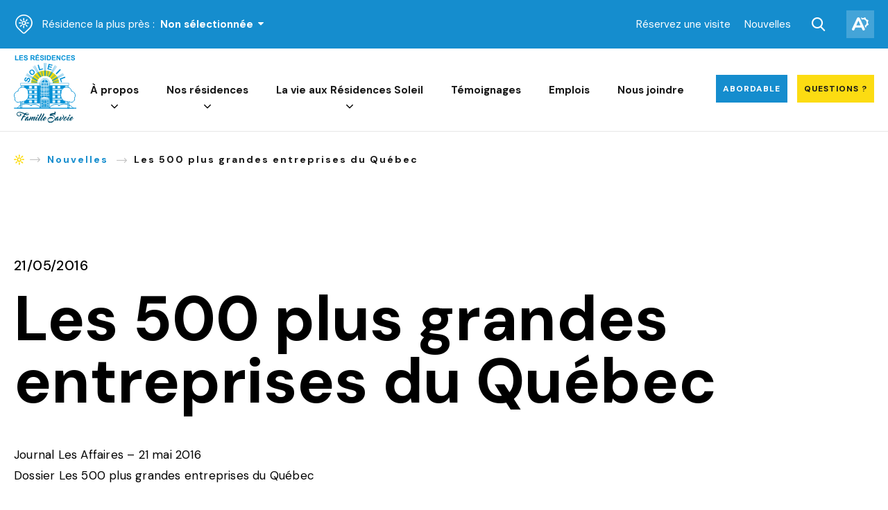

--- FILE ---
content_type: text/html; charset=UTF-8
request_url: https://residencessoleil.ca/nouvelles/les-500-plus-grandes-entreprises-du-quebec/
body_size: 29293
content:
<!doctype html>
<html class='no-js' lang="fr-CA" prefix="og: https://ogp.me/ns#">
  <head>
  <!-- Google Tag Manager -->
  <script>(function(w,d,s,l,i){w[l]=w[l]||[];w[l].push({'gtm.start':
  new Date().getTime(),event:'gtm.js'});var f=d.getElementsByTagName(s)[0],
  j=d.createElement(s),dl=l!='dataLayer'?'&l='+l:'';j.async=true;j.src=
  'https://www.googletagmanager.com/gtm.js?id='+i+dl;f.parentNode.insertBefore(j,f);
  })(window,document,'script','dataLayer','GTM-MF586G8');</script>
  <!-- End Google Tag Manager -->
  
  <meta charset="utf-8">
  <meta http-equiv="x-ua-compatible" content="ie=edge">
  <meta name="viewport" content="width=device-width, initial-scale=1">
  
  
<link rel="manifest" href="https://residencessoleil.ca/wp-content/themes/residencessoleil.ca/assets/favicon/manifest.json">
<link rel="apple-touch-icon" sizes="180x180" href="https://residencessoleil.ca/wp-content/themes/residencessoleil.ca/assets/favicon/apple-touch-icon.png">
<link rel="icon" type="image/png" sizes="32x32" href="https://residencessoleil.ca/wp-content/themes/residencessoleil.ca/assets/favicon/favicon-32x32.png">
<link rel="icon" type="image/png" sizes="16x16" href="https://residencessoleil.ca/wp-content/themes/residencessoleil.ca/assets/favicon/favicon-16x16.png">
<link rel="shortcut icon" href="https://residencessoleil.ca/wp-content/themes/residencessoleil.ca/assets/favicon/favicon.ico">
<meta name="msapplication-config" content="https://residencessoleil.ca/wp-content/themes/residencessoleil.ca/assets/favicon/browserconfig.xml">

<meta name="apple-mobile-web-app-status-bar-style" content="#2F98D6">
<link rel="mask-icon" href="https://residencessoleil.ca/wp-content/themes/residencessoleil.ca/assets/favicon/safari-pinned-tab.svg" color="#2F98D6">
<meta name="msapplication-TileColor" content="#ffffff">
<meta name="theme-color" content="#ffffff">
	<style>img:is([sizes="auto" i], [sizes^="auto," i]) { contain-intrinsic-size: 3000px 1500px }</style>
	<link rel="alternate" hreflang="fr" href="https://residencessoleil.ca/nouvelles/les-500-plus-grandes-entreprises-du-quebec/" />
<link rel="alternate" hreflang="x-default" href="https://residencessoleil.ca/nouvelles/les-500-plus-grandes-entreprises-du-quebec/" />

<!-- Search Engine Optimization by Rank Math - https://rankmath.com/ -->
<title>Les 500 plus grandes entreprises du Québec - Les Résidences Soleil</title>
<link data-rocket-preload as="style" href="https://fonts.googleapis.com/css2?family=DM+Sans:wght@400;500;700&#038;family=Spartan:wght@600;800&#038;display=swap" rel="preload">
<link href="https://fonts.googleapis.com/css2?family=DM+Sans:wght@400;500;700&#038;family=Spartan:wght@600;800&#038;display=swap" media="print" onload="this.media=&#039;all&#039;" rel="stylesheet">
<noscript data-wpr-hosted-gf-parameters=""><link rel="stylesheet" href="https://fonts.googleapis.com/css2?family=DM+Sans:wght@400;500;700&#038;family=Spartan:wght@600;800&#038;display=swap"></noscript>
<meta name="description" content="Découvrez le classement 2016 des 500 plus grandes entreprises du Québec. Groupe Savoie - Les Résidences Soleil est honoré de faire parti de ce palmares a nouveau cette année."/>
<meta name="robots" content="follow, index, max-snippet:-1, max-video-preview:-1, max-image-preview:large"/>
<link rel="canonical" href="https://residencessoleil.ca/nouvelles/les-500-plus-grandes-entreprises-du-quebec/" />
<meta property="og:locale" content="fr_CA" />
<meta property="og:type" content="article" />
<meta property="og:title" content="Les 500 plus grandes entreprises du Québec - Les Résidences Soleil" />
<meta property="og:description" content="Découvrez le classement 2016 des 500 plus grandes entreprises du Québec. Groupe Savoie - Les Résidences Soleil est honoré de faire parti de ce palmares a nouveau cette année." />
<meta property="og:url" content="https://residencessoleil.ca/nouvelles/les-500-plus-grandes-entreprises-du-quebec/" />
<meta property="og:site_name" content="Les Résidences Soleil" />
<meta property="article:publisher" content="https://www.facebook.com/LRSoleil/" />
<meta property="article:section" content="Non classifié(e)" />
<meta property="og:updated_time" content="2020-09-14T16:22:30-05:00" />
<meta property="og:image" content="https://residencessoleil.ca/wp-content/uploads/2020/09/pagecouverture_500entreprisesqucebec.jpg" />
<meta property="og:image:secure_url" content="https://residencessoleil.ca/wp-content/uploads/2020/09/pagecouverture_500entreprisesqucebec.jpg" />
<meta property="og:image:width" content="740" />
<meta property="og:image:height" content="601" />
<meta property="og:image:alt" content="Les 500 plus grandes entreprises du Québec" />
<meta property="og:image:type" content="image/jpeg" />
<meta property="article:published_time" content="2016-05-21T00:00:00-05:00" />
<meta property="article:modified_time" content="2020-09-14T16:22:30-05:00" />
<meta name="twitter:card" content="summary_large_image" />
<meta name="twitter:title" content="Les 500 plus grandes entreprises du Québec - Les Résidences Soleil" />
<meta name="twitter:description" content="Découvrez le classement 2016 des 500 plus grandes entreprises du Québec. Groupe Savoie - Les Résidences Soleil est honoré de faire parti de ce palmares a nouveau cette année." />
<meta name="twitter:site" content="@lrsoleil" />
<meta name="twitter:creator" content="@lrsoleil" />
<meta name="twitter:image" content="https://residencessoleil.ca/wp-content/uploads/2020/09/pagecouverture_500entreprisesqucebec.jpg" />
<meta name="twitter:label1" content="Written by" />
<meta name="twitter:data1" content="Vortex Solution" />
<meta name="twitter:label2" content="Time to read" />
<meta name="twitter:data2" content="1 minute" />
<script type="application/ld+json" class="rank-math-schema">{"@context":"https://schema.org","@graph":[{"@type":"Place","@id":"https://residencessoleil.ca/#place","geo":{"@type":"GeoCoordinates","latitude":"45.602490","longitude":"-73.444370"},"hasMap":"https://www.google.com/maps/search/?api=1&amp;query=45.602490,-73.444370","address":{"@type":"PostalAddress","streetAddress":"549, rue de Verrazano","addressLocality":"Boucherville","addressRegion":"Qu\u00e9bec","postalCode":"J4B 7W2","addressCountry":"Canada"}},{"@type":["Organization"],"@id":"https://residencessoleil.ca/#organization","name":"Les R\u00e9sidences Soleil","url":"https://residencessoleil.ca","sameAs":["https://www.facebook.com/LRSoleil/","https://twitter.com/lrsoleil"],"email":"info@residencessoleil.ca","address":{"@type":"PostalAddress","streetAddress":"549, rue de Verrazano","addressLocality":"Boucherville","addressRegion":"Qu\u00e9bec","postalCode":"J4B 7W2","addressCountry":"Canada"},"logo":{"@type":"ImageObject","@id":"https://residencessoleil.ca/#logo","url":"https://residencessoleil.ca/wp-content/uploads/2020/09/logo.png","contentUrl":"https://residencessoleil.ca/wp-content/uploads/2020/09/logo.png","caption":"Les R\u00e9sidences Soleil","inLanguage":"fr-CA","width":"1024","height":"1080"},"priceRange":"$$","contactPoint":[{"@type":"ContactPoint","telephone":"+1-450-449-1516","contactType":"customer support"}],"openingHours":["Monday,Tuesday,Wednesday,Thursday,Friday,Saturday,Sunday 09:00-17:00"],"location":{"@id":"https://residencessoleil.ca/#place"}},{"@type":"WebSite","@id":"https://residencessoleil.ca/#website","url":"https://residencessoleil.ca","name":"Les R\u00e9sidences Soleil","publisher":{"@id":"https://residencessoleil.ca/#organization"},"inLanguage":"fr-CA"},{"@type":"ImageObject","@id":"https://residencessoleil.ca/wp-content/uploads/2020/09/pagecouverture_500entreprisesqucebec.jpg","url":"https://residencessoleil.ca/wp-content/uploads/2020/09/pagecouverture_500entreprisesqucebec.jpg","width":"740","height":"601","inLanguage":"fr-CA"},{"@type":"BreadcrumbList","@id":"https://residencessoleil.ca/nouvelles/les-500-plus-grandes-entreprises-du-quebec/#breadcrumb","itemListElement":[{"@type":"ListItem","position":"1","item":{"@id":"https://residencessoleil.ca","name":"Home"}},{"@type":"ListItem","position":"2","item":{"@id":"https://residencessoleil.ca/category/non-classifiee/","name":"Non classifi\u00e9(e)"}},{"@type":"ListItem","position":"3","item":{"@id":"https://residencessoleil.ca/nouvelles/les-500-plus-grandes-entreprises-du-quebec/","name":"Les 500 plus grandes entreprises du Qu\u00e9bec"}}]},{"@type":"WebPage","@id":"https://residencessoleil.ca/nouvelles/les-500-plus-grandes-entreprises-du-quebec/#webpage","url":"https://residencessoleil.ca/nouvelles/les-500-plus-grandes-entreprises-du-quebec/","name":"Les 500 plus grandes entreprises du Qu\u00e9bec - Les R\u00e9sidences Soleil","datePublished":"2016-05-21T00:00:00-05:00","dateModified":"2020-09-14T16:22:30-05:00","isPartOf":{"@id":"https://residencessoleil.ca/#website"},"primaryImageOfPage":{"@id":"https://residencessoleil.ca/wp-content/uploads/2020/09/pagecouverture_500entreprisesqucebec.jpg"},"inLanguage":"fr-CA","breadcrumb":{"@id":"https://residencessoleil.ca/nouvelles/les-500-plus-grandes-entreprises-du-quebec/#breadcrumb"}},{"@type":"Person","@id":"https://residencessoleil.ca/author/vortexf/","name":"Vortex Solution","url":"https://residencessoleil.ca/author/vortexf/","image":{"@type":"ImageObject","@id":"https://secure.gravatar.com/avatar/cd2247ab943fdd653ce87b187bcaa7e3?s=96&amp;d=mm&amp;r=g","url":"https://secure.gravatar.com/avatar/cd2247ab943fdd653ce87b187bcaa7e3?s=96&amp;d=mm&amp;r=g","caption":"Vortex Solution","inLanguage":"fr-CA"},"worksFor":{"@id":"https://residencessoleil.ca/#organization"}},{"@type":"BlogPosting","headline":"Les 500 plus grandes entreprises du Qu\u00e9bec - Les R\u00e9sidences Soleil","datePublished":"2016-05-21T00:00:00-05:00","dateModified":"2020-09-14T16:22:30-05:00","articleSection":"Non classifi\u00e9(e)","author":{"@id":"https://residencessoleil.ca/author/vortexf/","name":"Vortex Solution"},"publisher":{"@id":"https://residencessoleil.ca/#organization"},"description":"D\u00e9couvrez le classement 2016 des 500 plus grandes entreprises du Qu\u00e9bec. Groupe Savoie - Les R\u00e9sidences Soleil est honor\u00e9 de faire parti de ce palmares a nouveau cette ann\u00e9e.","name":"Les 500 plus grandes entreprises du Qu\u00e9bec - Les R\u00e9sidences Soleil","@id":"https://residencessoleil.ca/nouvelles/les-500-plus-grandes-entreprises-du-quebec/#richSnippet","isPartOf":{"@id":"https://residencessoleil.ca/nouvelles/les-500-plus-grandes-entreprises-du-quebec/#webpage"},"image":{"@id":"https://residencessoleil.ca/wp-content/uploads/2020/09/pagecouverture_500entreprisesqucebec.jpg"},"inLanguage":"fr-CA","mainEntityOfPage":{"@id":"https://residencessoleil.ca/nouvelles/les-500-plus-grandes-entreprises-du-quebec/#webpage"}}]}</script>
<!-- /Rank Math WordPress SEO plugin -->

<link rel='dns-prefetch' href='//a.omappapi.com' />
<link rel='dns-prefetch' href='//cdn-cookieyes.com' />
<link rel='dns-prefetch' href='//fonts.googleapis.com' />
<link href='https://fonts.gstatic.com' crossorigin rel='preconnect' />
<link rel='preconnect' href='https://code.jquery.com' />
<link rel="alternate" type="application/rss+xml" title="Les Résidences Soleil &raquo; Les 500 plus grandes entreprises du Québec Flux des commentaires" href="https://residencessoleil.ca/nouvelles/les-500-plus-grandes-entreprises-du-quebec/feed/" />
<script type="text/javascript">
/* <![CDATA[ */
window._wpemojiSettings = {"baseUrl":"https:\/\/s.w.org\/images\/core\/emoji\/15.0.3\/72x72\/","ext":".png","svgUrl":"https:\/\/s.w.org\/images\/core\/emoji\/15.0.3\/svg\/","svgExt":".svg","source":{"concatemoji":"https:\/\/residencessoleil.ca\/wp-includes\/js\/wp-emoji-release.min.js?ver=6.7.2"}};
/*! This file is auto-generated */
!function(i,n){var o,s,e;function c(e){try{var t={supportTests:e,timestamp:(new Date).valueOf()};sessionStorage.setItem(o,JSON.stringify(t))}catch(e){}}function p(e,t,n){e.clearRect(0,0,e.canvas.width,e.canvas.height),e.fillText(t,0,0);var t=new Uint32Array(e.getImageData(0,0,e.canvas.width,e.canvas.height).data),r=(e.clearRect(0,0,e.canvas.width,e.canvas.height),e.fillText(n,0,0),new Uint32Array(e.getImageData(0,0,e.canvas.width,e.canvas.height).data));return t.every(function(e,t){return e===r[t]})}function u(e,t,n){switch(t){case"flag":return n(e,"\ud83c\udff3\ufe0f\u200d\u26a7\ufe0f","\ud83c\udff3\ufe0f\u200b\u26a7\ufe0f")?!1:!n(e,"\ud83c\uddfa\ud83c\uddf3","\ud83c\uddfa\u200b\ud83c\uddf3")&&!n(e,"\ud83c\udff4\udb40\udc67\udb40\udc62\udb40\udc65\udb40\udc6e\udb40\udc67\udb40\udc7f","\ud83c\udff4\u200b\udb40\udc67\u200b\udb40\udc62\u200b\udb40\udc65\u200b\udb40\udc6e\u200b\udb40\udc67\u200b\udb40\udc7f");case"emoji":return!n(e,"\ud83d\udc26\u200d\u2b1b","\ud83d\udc26\u200b\u2b1b")}return!1}function f(e,t,n){var r="undefined"!=typeof WorkerGlobalScope&&self instanceof WorkerGlobalScope?new OffscreenCanvas(300,150):i.createElement("canvas"),a=r.getContext("2d",{willReadFrequently:!0}),o=(a.textBaseline="top",a.font="600 32px Arial",{});return e.forEach(function(e){o[e]=t(a,e,n)}),o}function t(e){var t=i.createElement("script");t.src=e,t.defer=!0,i.head.appendChild(t)}"undefined"!=typeof Promise&&(o="wpEmojiSettingsSupports",s=["flag","emoji"],n.supports={everything:!0,everythingExceptFlag:!0},e=new Promise(function(e){i.addEventListener("DOMContentLoaded",e,{once:!0})}),new Promise(function(t){var n=function(){try{var e=JSON.parse(sessionStorage.getItem(o));if("object"==typeof e&&"number"==typeof e.timestamp&&(new Date).valueOf()<e.timestamp+604800&&"object"==typeof e.supportTests)return e.supportTests}catch(e){}return null}();if(!n){if("undefined"!=typeof Worker&&"undefined"!=typeof OffscreenCanvas&&"undefined"!=typeof URL&&URL.createObjectURL&&"undefined"!=typeof Blob)try{var e="postMessage("+f.toString()+"("+[JSON.stringify(s),u.toString(),p.toString()].join(",")+"));",r=new Blob([e],{type:"text/javascript"}),a=new Worker(URL.createObjectURL(r),{name:"wpTestEmojiSupports"});return void(a.onmessage=function(e){c(n=e.data),a.terminate(),t(n)})}catch(e){}c(n=f(s,u,p))}t(n)}).then(function(e){for(var t in e)n.supports[t]=e[t],n.supports.everything=n.supports.everything&&n.supports[t],"flag"!==t&&(n.supports.everythingExceptFlag=n.supports.everythingExceptFlag&&n.supports[t]);n.supports.everythingExceptFlag=n.supports.everythingExceptFlag&&!n.supports.flag,n.DOMReady=!1,n.readyCallback=function(){n.DOMReady=!0}}).then(function(){return e}).then(function(){var e;n.supports.everything||(n.readyCallback(),(e=n.source||{}).concatemoji?t(e.concatemoji):e.wpemoji&&e.twemoji&&(t(e.twemoji),t(e.wpemoji)))}))}((window,document),window._wpemojiSettings);
/* ]]> */
</script>
<style id='wp-emoji-styles-inline-css' type='text/css'>

	img.wp-smiley, img.emoji {
		display: inline !important;
		border: none !important;
		box-shadow: none !important;
		height: 1em !important;
		width: 1em !important;
		margin: 0 0.07em !important;
		vertical-align: -0.1em !important;
		background: none !important;
		padding: 0 !important;
	}
</style>
<link rel='stylesheet' id='wp-block-library-css' href='https://residencessoleil.ca/wp-includes/css/dist/block-library/style.min.css?ver=6.7.2' type='text/css' media='all' />
<style id='lcb-logo-carousel-style-inline-css' type='text/css'>
.wp-block-lcb-logo-carousel{padding:0 30px;position:relative}.wp-block-lcb-logo-carousel.alcb__active_pagination{padding:40px 30px}.wp-block-lcb-logo-carousel .swiper-wrapper{align-items:center}.wp-block-lcb-logo-carousel .alcb__logo-item{box-sizing:border-box;overflow:hidden;position:relative}.wp-block-lcb-logo-carousel .alcb__logo-item:hover .alcb__logo-caption.caption__hover{height:auto;opacity:1;transform:translateY(0);visibility:visible}.wp-block-lcb-logo-carousel .alcb__logo-caption{bottom:0;font-size:14px;left:0;line-height:2;padding:0 10px;position:absolute;text-align:center;width:100%}.wp-block-lcb-logo-carousel .alcb__logo-caption.caption__hover{height:0;opacity:0;transform:translateY(10px);transition:all .3s ease-in-out;visibility:hidden}.wp-block-lcb-logo-carousel .alcb__logo-image{align-items:center;display:flex;justify-content:center;padding:5px;text-align:center}.wp-block-lcb-logo-carousel .alcb__logo-image img{max-width:100%;transition:.2s ease-in-out}.wp-block-lcb-logo-carousel .alcb__logo-image.alcb__normal_to_gray:hover img{filter:grayscale(100%)}.wp-block-lcb-logo-carousel .alcb__logo-image.alcb__zoom_in:hover img,.wp-block-lcb-logo-carousel .alcb__logo-image.alcb__zoom_out img{transform:scale(1.1)}.wp-block-lcb-logo-carousel .alcb__logo-image.alcb__zoom_out:hover img{transform:scale(1)}.wp-block-lcb-logo-carousel .swiper-button-next,.wp-block-lcb-logo-carousel .swiper-button-prev{color:#000;transition:.3s ease-in-out}.wp-block-lcb-logo-carousel .swiper-button-prev,.wp-block-lcb-logo-carousel .swiper-rtl .swiper-button-next{left:0}.wp-block-lcb-logo-carousel .swiper-button-next,.wp-block-lcb-logo-carousel .swiper-rtl .swiper-button-prev{right:0}.wp-block-lcb-logo-carousel .swiper-button-next:after,.wp-block-lcb-logo-carousel .swiper-button-prev:after{font-size:20px;text-align:center}.wp-block-lcb-logo-carousel .custom-nav:after{display:none!important}.wp-block-lcb-logo-carousel .custom-nav img{max-width:100%}.wp-block-lcb-logo-carousel .navigation.nav-pos{display:flex;gap:4px;position:absolute}.wp-block-lcb-logo-carousel .navigation.nav-pos .alcb__next,.wp-block-lcb-logo-carousel .navigation.nav-pos .alcb__prev{margin:0;position:relative}.wp-block-lcb-logo-carousel .navigation.top-left{left:0;top:0}.wp-block-lcb-logo-carousel .navigation.top-center{left:50%;top:0;transform:translateX(-50%)}.wp-block-lcb-logo-carousel .navigation.top-right{right:0;top:0}.wp-block-lcb-logo-carousel .navigation.bottom-left{bottom:0;left:0}.wp-block-lcb-logo-carousel .navigation.bottom-center{bottom:0;left:50%;transform:translateX(-50%)}.wp-block-lcb-logo-carousel .navigation.bottom-right{bottom:0;right:0}@media screen and (max-width:767px){.wp-block-lcb-logo-carousel.alcb__active_pagination{padding:30px 30px 40px}}

</style>
<style id='lcb-logo-style-inline-css' type='text/css'>
.wp-block-lcb-logo .logo-wrapper{border:1px solid #181616;box-sizing:border-box;display:block;flex-direction:column;overflow:hidden;position:relative}.wp-block-lcb-logo .logo-wrapper:hover .logo-content.cv_hover{opacity:1;transform:translateY(0);visibility:visible}.wp-block-lcb-logo .logo-wrapper:hover .logo-content.cv_hover.slide-down{transform:translateY(0)}.wp-block-lcb-logo .logo-wrapper:hover .logo-content.cv_hover.slide-left,.wp-block-lcb-logo .logo-wrapper:hover .logo-content.cv_hover.slide-right{transform:translateX(0)}.wp-block-lcb-logo .logo-wrapper:hover .logo-content.cv_hover.scale{transform:scale(1)}.wp-block-lcb-logo .logo-wrapper.flex{align-items:center;display:flex;gap:10px}.wp-block-lcb-logo .logo-wrapper.vc_left .logo-content,.wp-block-lcb-logo .logo-wrapper.vc_right .logo-content{width:100%}.wp-block-lcb-logo .logo-wrapper.vc_top{flex-direction:column-reverse}.wp-block-lcb-logo .logo-wrapper.vc_left{flex-direction:row-reverse}.wp-block-lcb-logo .logo-wrapper.vc_right{flex-direction:row}.wp-block-lcb-logo .logo-content{text-align:center}.wp-block-lcb-logo .logo-content.overlay{align-items:center;display:flex;justify-content:center}.wp-block-lcb-logo .logo-content.cv_hover{background-color:rgba(0,0,0,.7);bottom:0;color:#fff;font-size:14px;height:auto;left:0;opacity:0;padding:5px;position:absolute;transform:translateY(100%);transition:all .3s ease-in-out;visibility:hidden;width:100%}.wp-block-lcb-logo .logo-content.cv_hover.top{bottom:auto;top:0}.wp-block-lcb-logo .logo-content.cv_hover.overlay{height:100%}.wp-block-lcb-logo .logo-content.cv_hover.slide-down{transform:translateY(-100%)}.wp-block-lcb-logo .logo-content.cv_hover.slide-left{transform:translateX(-100%)}.wp-block-lcb-logo .logo-content.cv_hover.slide-right{transform:translateX(100%)}.wp-block-lcb-logo .logo-content.cv_hover.scale{transform:scale(0)}.wp-block-lcb-logo .alcb__logo-caption{font-size:16px}.wp-block-lcb-logo .alcb__logo-description{font-size:14px}.wp-block-lcb-logo .logo-img{align-items:center;display:flex;justify-content:center;margin-left:auto;margin-right:auto}.wp-block-lcb-logo .logo-img img{max-width:100%;transition:.2s ease-in-out}.wp-block-lcb-logo .logo-img.alcb__normal_to_gray:hover img{filter:grayscale(100%)}.wp-block-lcb-logo .logo-img.alcb__zoom_in:hover img,.wp-block-lcb-logo .logo-img.alcb__zoom_out img{transform:scale(1.1)}.wp-block-lcb-logo .logo-img.alcb__zoom_out:hover img{transform:scale(1)}

</style>
<style id='lcb-grid-logo-style-inline-css' type='text/css'>
.wp-block-lcb-grid-logo .gallery-inner{display:grid;gap:15px;grid-template-columns:repeat(4,1fr)}.wp-block-lcb-grid-logo .image-item{height:100px;width:100px}.wp-block-lcb-grid-logo .image-item img{height:100%;-o-object-fit:contain;object-fit:contain;transition:transform .3s ease,filter .3s ease;width:100%}.wp-block-lcb-grid-logo .image-gallery{display:flex;gap:20px}.wp-block-lcb-grid-logo .image-gallery.normal_to_gray .image-item:hover{filter:grayscale(100%);transition:filter .3s ease}.wp-block-lcb-grid-logo .image-gallery.zoom_in .image-item:hover{transform:scale(1.1);transition:transform .3s ease}.wp-block-lcb-grid-logo .image-gallery.zoom_out .image-item:hover{transform:scale(.9);transition:transform .3s ease}

</style>
<style id='gutena-testimonials-style-inline-css' type='text/css'>
.gutena-testimonial-block{text-align:left}.gutena-testimonial-block.align-center{text-align:center}.gutena-testimonial-block.align-center .gutena-testimonial-icon-block,.gutena-testimonial-block.align-center .gutena-testimonial-rating-block{justify-content:center}.gutena-testimonial-block.align-center .gutena-testimonial-details-block.image-top,.gutena-testimonial-block.align-center .gutena-testimonial-details-block.image-top .gutena-testimonial-details-content{align-items:center}.gutena-testimonial-block.align-right{text-align:right}.gutena-testimonial-block.align-right .gutena-testimonial-icon-block,.gutena-testimonial-block.align-right .gutena-testimonial-rating-block{justify-content:flex-end}.gutena-testimonial-block.align-right .gutena-testimonial-details-block.image-side{flex-direction:row-reverse}.gutena-testimonial-block.align-right .gutena-testimonial-details-block.image-side .gutena-testimonial-details-image{margin-left:10px;margin-right:0}.gutena-testimonial-block.align-right .gutena-testimonial-details-block.image-side .gutena-testimonial-details-content,.gutena-testimonial-block.align-right .gutena-testimonial-details-block.image-top,.gutena-testimonial-block.align-right .gutena-testimonial-details-block.image-top .gutena-testimonial-details-content{align-items:flex-end}.gutena-testimonial-block.has-box-shadow .gutena-testimonial-item-block:not(.editor){box-shadow:var(--gutena--testimonial-slider-box-shadow)}.gutena-testimonial-block.has-box-shadow .tns-outer .tns-ovh{padding:var(--gutena--testimonial-slider-container-padding)}.gutena-testimonial-block .gutena-testimonial-item-block{min-height:calc(var(--gutena--testimonial-slider-min-height)*1px);padding:var(--gutena--testimonial-slider-padding)}@media only screen and (max-width:780px){.gutena-testimonial-block .gutena-testimonial-item-block{min-height:calc(var(--gutena--testimonial-slider-min-height-tablet, var(--gutena--testimonial-slider-min-height))*1px);padding:var(--gutena--testimonial-slider-padding-tablet,var(--gutena--testimonial-slider-padding))}}@media only screen and (max-width:360px){.gutena-testimonial-block .gutena-testimonial-item-block{min-height:calc(var(--gutena--testimonial-slider-min-height-mobile, var(--gutena--testimonial-slider-min-height-tablet))*1px);padding:var(--gutena--testimonial-slider-padding-mobile,var(--gutena--testimonial-slider-padding-tablet,var(--gutena--testimonial-slider-padding)))}}.gutena-testimonial-block .gutena-testimonial-item-block .gutena-testimonial-text-block{color:var(--gutena--testimonial-text-color);font-family:var(--gutena--testimonial-text-font-family,var(--wp--custom--typography--font-family--secondary));font-size:var(--gutena--testimonial-text-font-size,var(--wp--custom--typography--font-size--p));font-style:var(--gutena--testimonial-text-font-style,inherit);font-weight:var(--gutena--testimonial-text-font-weight);line-height:var(--gutena--testimonial-text-line-height,var(--wp--custom--typography--line-height--p));text-transform:var(--gutena--testimonial-text-text-transform)}.gutena-testimonial-block .gutena-testimonial-icon-block{align-items:center;display:flex;justify-content:flex-start;margin:0;margin-bottom:calc(var(--gutena--testimonial-quote-icon-spacing, 5)*1px);padding:0}.gutena-testimonial-block .gutena-testimonial-icon-block svg{fill:var(--gutena--testimonial-quote-icon-color);height:calc(var(--gutena--testimonial-quote-icon-size, 25)*1px);margin:0;padding:0;width:calc(var(--gutena--testimonial-quote-icon-size, 25)*1px)}.gutena-testimonial-block .gutena-testimonial-rating-block{align-items:center;display:flex;justify-content:flex-start;margin:0;margin-bottom:calc(var(--gutena--testimonial-rating-spacing, 20)*1px);padding:0}.gutena-testimonial-block .gutena-testimonial-rating-block svg{fill:var(--gutena--testimonial-rating-color);height:calc(var(--gutena--testimonial-rating-icon-size, 25)*1px);margin:0;padding:0;width:calc(var(--gutena--testimonial-rating-icon-size, 25)*1px)}.gutena-testimonial-block .gutena-testimonial-details-block{align-items:center;display:inline-flex;flex-direction:row;justify-content:center;margin-top:calc(var(--gutena--testimonial-space-before-details)*1px)}.gutena-testimonial-block .gutena-testimonial-details-block.image-side .gutena-testimonial-details-image{margin-left:0;margin-right:10px}.gutena-testimonial-block .gutena-testimonial-details-block.image-top{align-items:flex-start;flex-direction:column}.gutena-testimonial-block .gutena-testimonial-details-block.image-top .gutena-testimonial-details-image{margin:0 0 10px}.gutena-testimonial-block .gutena-testimonial-details-block .gutena-testimonial-details-image{line-height:0}.gutena-testimonial-block .gutena-testimonial-details-block .gutena-testimonial-details-image img{border-radius:50%;height:calc(var(--gutena--testimonial-image-size, 50)*1px);width:calc(var(--gutena--testimonial-image-size, 50)*1px)}.gutena-testimonial-block .gutena-testimonial-details-block .gutena-testimonial-details-content{align-items:flex-start;display:flex;flex-direction:column;justify-content:center}.gutena-testimonial-block .gutena-testimonial-details-block .gutena-testimonial-details-content .gutena-testimonial-name{color:var(--gutena--testimonial-name-color);font-family:var(--gutena--testimonial-name-font-family);font-size:var(--gutena--testimonial-name-font-size);font-style:var(--gutena--testimonial-name-font-style);font-weight:var(--gutena--testimonial-name-font-weight);line-height:var(--gutena--testimonial-name-line-height);text-transform:var(--gutena--testimonial-name-text-transform)}.gutena-testimonial-block .gutena-testimonial-details-block .gutena-testimonial-details-content .gutena-testimonial-title{color:var(--gutena--testimonial-position-color);font-family:var(--gutena--testimonial-position-font-family);font-size:var(--gutena--testimonial-position-font-size);font-style:var(--gutena--testimonial-position-font-style);font-weight:var(--gutena--testimonial-position-font-weight);line-height:var(--gutena--testimonial-position-line-height);text-transform:var(--gutena--testimonial-position-text-transform)}.gutena-testimonial-block .tns-outer{padding:0!important}.gutena-testimonial-block .tns-outer [hidden]{display:none!important}.gutena-testimonial-block .tns-outer [aria-controls],.gutena-testimonial-block .tns-outer [data-action]{cursor:pointer}.gutena-testimonial-block .tns-slider{transition:all 0s}.gutena-testimonial-block .tns-slider>.tns-item{box-sizing:border-box}.gutena-testimonial-block .tns-horizontal.tns-subpixel{white-space:nowrap}.gutena-testimonial-block .tns-horizontal.tns-subpixel>.tns-item{display:inline-block;vertical-align:top;white-space:normal}.gutena-testimonial-block .tns-horizontal.tns-no-subpixel:after{clear:both;content:"";display:table}.gutena-testimonial-block .tns-horizontal.tns-no-subpixel>.tns-item{float:left}.gutena-testimonial-block .tns-horizontal.tns-carousel.tns-no-subpixel>.tns-item{margin-right:-100%}.gutena-testimonial-block .tns-no-calc{left:0;position:relative}.gutena-testimonial-block .tns-gallery{left:0;min-height:1px;position:relative}.gutena-testimonial-block .tns-gallery>.tns-item{left:-100%;position:absolute;transition:transform 0s,opacity 0s}.gutena-testimonial-block .tns-gallery>.tns-slide-active{left:auto!important;position:relative}.gutena-testimonial-block .tns-gallery>.tns-moving{transition:all .25s}.gutena-testimonial-block .tns-autowidth{display:inline-block}.gutena-testimonial-block .tns-lazy-img{opacity:.6;transition:opacity .6s}.gutena-testimonial-block .tns-lazy-img.tns-complete{opacity:1}.gutena-testimonial-block .tns-ah{transition:height 0s}.gutena-testimonial-block .tns-ovh{overflow:hidden}.gutena-testimonial-block .tns-visually-hidden{left:-10000em;position:absolute}.gutena-testimonial-block .tns-transparent{opacity:0;visibility:hidden}.gutena-testimonial-block .tns-fadeIn{filter:alpha(opacity=100);opacity:1;z-index:0}.gutena-testimonial-block .tns-fadeOut,.gutena-testimonial-block .tns-normal{filter:alpha(opacity=0);opacity:0;z-index:-1}.gutena-testimonial-block .tns-vpfix{white-space:nowrap}.gutena-testimonial-block .tns-vpfix>div,.gutena-testimonial-block .tns-vpfix>li{display:inline-block}.gutena-testimonial-block .tns-t-subp2{height:10px;margin:0 auto;overflow:hidden;position:relative;width:310px}.gutena-testimonial-block .tns-t-ct{position:absolute;right:0;width:2333.33333%}.gutena-testimonial-block .tns-t-ct:after{clear:both;content:"";display:table}.gutena-testimonial-block .tns-t-ct>div{float:left;height:10px;width:1.42857%}.gutena-testimonial-block.has-nav-arrow .tns-outer .tns-ovh{margin:0 calc(var(--gutena--testimonial-nav-arrow-spacing, 30)*1px)}.gutena-testimonial-block.has-nav-arrow.has-nav-dot .tns-outer .tns-controls button{top:calc(50% - var(--gutena--testimonial-nav-arrow-position, 0)*1px)}.gutena-testimonial-block .tns-outer{position:relative}.gutena-testimonial-block .tns-outer .tns-controls button{background-color:transparent;border:none;border-radius:0;box-shadow:none;color:var(--gutena--testimonial-nav-arrow-normal-color,#000);display:block;font-size:0;line-height:0px;outline:none;padding:0;position:absolute;text-align:center;top:50%;transform:translateY(-50%);transition:opacity .25s ease-in-out;z-index:10}.gutena-testimonial-block .tns-outer .tns-controls button:hover{color:var(--gutena--testimonial-nav-arrow-hover-color,#000)}.gutena-testimonial-block .tns-outer .tns-controls button[data-controls=prev]{left:0}.gutena-testimonial-block .tns-outer .tns-controls button[data-controls=prev]:before{border-style:solid;border-width:2px 2px 0 0;content:"";display:inline-block;height:calc(var(--gutena--testimonial-nav-arrow-size, 10)*1px);left:2px;position:relative;top:0;transform:rotate(-135deg);vertical-align:top;width:calc(var(--gutena--testimonial-nav-arrow-size, 10)*1px)}.gutena-testimonial-block .tns-outer .tns-controls button[data-controls=next]{right:2px}.gutena-testimonial-block .tns-outer .tns-controls button[data-controls=next]:before{border-style:solid;border-width:2px 2px 0 0;content:"";display:inline-block;height:calc(var(--gutena--testimonial-nav-arrow-size, 10)*1px);left:-2px;position:relative;top:0;transform:rotate(45deg);vertical-align:top;width:calc(var(--gutena--testimonial-nav-arrow-size, 10)*1px)}.gutena-testimonial-block .tns-outer .tns-nav{align-items:center;display:flex;gap:calc(var(--gutena--testimonial-nav-dot-gap, 12)*1px);justify-content:center;margin-top:calc(var(--gutena--testimonial-nav-dot-spacing, 15)*1px);position:relative}.gutena-testimonial-block .tns-outer .tns-nav button{background:0 0;background-color:var(--gutena--testimonial-nav-dot-normal-color,#b9caf5);border:0;border-radius:50% 50% 50% 50%;color:transparent;cursor:pointer;font-size:0;height:calc(var(--gutena--testimonial-nav-dot-size, 10)*1px);line-height:0;margin:0;outline:0;padding:0;width:calc(var(--gutena--testimonial-nav-dot-size, 10)*1px)}.gutena-testimonial-block .tns-outer .tns-nav button.tns-nav-active{background-color:var(--gutena--testimonial-nav-dot-active-color,#3f6de4)}.gutena-testimonial-block .tns-outer .tns-nav button:after,.gutena-testimonial-block .tns-outer .tns-nav button:before{display:none}

</style>
<link data-minify="1" rel='stylesheet' id='ilb-icon-list-style-css' href='https://residencessoleil.ca/wp-content/cache/min/1/wp-content/plugins/icon-list-block/build/view.css?ver=1767651836' type='text/css' media='all' />
<link data-minify="1" rel='stylesheet' id='alcb-swiper-css' href='https://residencessoleil.ca/wp-content/cache/min/1/wp-content/plugins/awesome-logo-carousel-block/inc/assets/css/swiper-bundle.min.css?ver=1767651836' type='text/css' media='all' />
<link data-minify="1" rel='stylesheet' id='fontAwesome-css' href='https://residencessoleil.ca/wp-content/cache/min/1/wp-content/plugins/icon-list-block/assets/css/font-awesome.min.css?ver=1767651836' type='text/css' media='all' />
<style id='classic-theme-styles-inline-css' type='text/css'>
/*! This file is auto-generated */
.wp-block-button__link{color:#fff;background-color:#32373c;border-radius:9999px;box-shadow:none;text-decoration:none;padding:calc(.667em + 2px) calc(1.333em + 2px);font-size:1.125em}.wp-block-file__button{background:#32373c;color:#fff;text-decoration:none}
</style>
<style id='global-styles-inline-css' type='text/css'>
:root{--wp--preset--aspect-ratio--square: 1;--wp--preset--aspect-ratio--4-3: 4/3;--wp--preset--aspect-ratio--3-4: 3/4;--wp--preset--aspect-ratio--3-2: 3/2;--wp--preset--aspect-ratio--2-3: 2/3;--wp--preset--aspect-ratio--16-9: 16/9;--wp--preset--aspect-ratio--9-16: 9/16;--wp--preset--color--black: #000000;--wp--preset--color--cyan-bluish-gray: #abb8c3;--wp--preset--color--white: #ffffff;--wp--preset--color--pale-pink: #f78da7;--wp--preset--color--vivid-red: #cf2e2e;--wp--preset--color--luminous-vivid-orange: #ff6900;--wp--preset--color--luminous-vivid-amber: #fcb900;--wp--preset--color--light-green-cyan: #7bdcb5;--wp--preset--color--vivid-green-cyan: #00d084;--wp--preset--color--pale-cyan-blue: #8ed1fc;--wp--preset--color--vivid-cyan-blue: #0693e3;--wp--preset--color--vivid-purple: #9b51e0;--wp--preset--color--primary: #158DCE;--wp--preset--color--secondary: #FFC145;--wp--preset--gradient--vivid-cyan-blue-to-vivid-purple: linear-gradient(135deg,rgba(6,147,227,1) 0%,rgb(155,81,224) 100%);--wp--preset--gradient--light-green-cyan-to-vivid-green-cyan: linear-gradient(135deg,rgb(122,220,180) 0%,rgb(0,208,130) 100%);--wp--preset--gradient--luminous-vivid-amber-to-luminous-vivid-orange: linear-gradient(135deg,rgba(252,185,0,1) 0%,rgba(255,105,0,1) 100%);--wp--preset--gradient--luminous-vivid-orange-to-vivid-red: linear-gradient(135deg,rgba(255,105,0,1) 0%,rgb(207,46,46) 100%);--wp--preset--gradient--very-light-gray-to-cyan-bluish-gray: linear-gradient(135deg,rgb(238,238,238) 0%,rgb(169,184,195) 100%);--wp--preset--gradient--cool-to-warm-spectrum: linear-gradient(135deg,rgb(74,234,220) 0%,rgb(151,120,209) 20%,rgb(207,42,186) 40%,rgb(238,44,130) 60%,rgb(251,105,98) 80%,rgb(254,248,76) 100%);--wp--preset--gradient--blush-light-purple: linear-gradient(135deg,rgb(255,206,236) 0%,rgb(152,150,240) 100%);--wp--preset--gradient--blush-bordeaux: linear-gradient(135deg,rgb(254,205,165) 0%,rgb(254,45,45) 50%,rgb(107,0,62) 100%);--wp--preset--gradient--luminous-dusk: linear-gradient(135deg,rgb(255,203,112) 0%,rgb(199,81,192) 50%,rgb(65,88,208) 100%);--wp--preset--gradient--pale-ocean: linear-gradient(135deg,rgb(255,245,203) 0%,rgb(182,227,212) 50%,rgb(51,167,181) 100%);--wp--preset--gradient--electric-grass: linear-gradient(135deg,rgb(202,248,128) 0%,rgb(113,206,126) 100%);--wp--preset--gradient--midnight: linear-gradient(135deg,rgb(2,3,129) 0%,rgb(40,116,252) 100%);--wp--preset--font-size--small: 14px;--wp--preset--font-size--medium: 20px;--wp--preset--font-size--large: 18px;--wp--preset--font-size--x-large: 42px;--wp--preset--spacing--20: 0.44rem;--wp--preset--spacing--30: 0.67rem;--wp--preset--spacing--40: 1rem;--wp--preset--spacing--50: 1.5rem;--wp--preset--spacing--60: 2.25rem;--wp--preset--spacing--70: 3.38rem;--wp--preset--spacing--80: 5.06rem;--wp--preset--shadow--natural: 6px 6px 9px rgba(0, 0, 0, 0.2);--wp--preset--shadow--deep: 12px 12px 50px rgba(0, 0, 0, 0.4);--wp--preset--shadow--sharp: 6px 6px 0px rgba(0, 0, 0, 0.2);--wp--preset--shadow--outlined: 6px 6px 0px -3px rgba(255, 255, 255, 1), 6px 6px rgba(0, 0, 0, 1);--wp--preset--shadow--crisp: 6px 6px 0px rgba(0, 0, 0, 1);}:where(.is-layout-flex){gap: 0.5em;}:where(.is-layout-grid){gap: 0.5em;}body .is-layout-flex{display: flex;}.is-layout-flex{flex-wrap: wrap;align-items: center;}.is-layout-flex > :is(*, div){margin: 0;}body .is-layout-grid{display: grid;}.is-layout-grid > :is(*, div){margin: 0;}:where(.wp-block-columns.is-layout-flex){gap: 2em;}:where(.wp-block-columns.is-layout-grid){gap: 2em;}:where(.wp-block-post-template.is-layout-flex){gap: 1.25em;}:where(.wp-block-post-template.is-layout-grid){gap: 1.25em;}.has-black-color{color: var(--wp--preset--color--black) !important;}.has-cyan-bluish-gray-color{color: var(--wp--preset--color--cyan-bluish-gray) !important;}.has-white-color{color: var(--wp--preset--color--white) !important;}.has-pale-pink-color{color: var(--wp--preset--color--pale-pink) !important;}.has-vivid-red-color{color: var(--wp--preset--color--vivid-red) !important;}.has-luminous-vivid-orange-color{color: var(--wp--preset--color--luminous-vivid-orange) !important;}.has-luminous-vivid-amber-color{color: var(--wp--preset--color--luminous-vivid-amber) !important;}.has-light-green-cyan-color{color: var(--wp--preset--color--light-green-cyan) !important;}.has-vivid-green-cyan-color{color: var(--wp--preset--color--vivid-green-cyan) !important;}.has-pale-cyan-blue-color{color: var(--wp--preset--color--pale-cyan-blue) !important;}.has-vivid-cyan-blue-color{color: var(--wp--preset--color--vivid-cyan-blue) !important;}.has-vivid-purple-color{color: var(--wp--preset--color--vivid-purple) !important;}.has-black-background-color{background-color: var(--wp--preset--color--black) !important;}.has-cyan-bluish-gray-background-color{background-color: var(--wp--preset--color--cyan-bluish-gray) !important;}.has-white-background-color{background-color: var(--wp--preset--color--white) !important;}.has-pale-pink-background-color{background-color: var(--wp--preset--color--pale-pink) !important;}.has-vivid-red-background-color{background-color: var(--wp--preset--color--vivid-red) !important;}.has-luminous-vivid-orange-background-color{background-color: var(--wp--preset--color--luminous-vivid-orange) !important;}.has-luminous-vivid-amber-background-color{background-color: var(--wp--preset--color--luminous-vivid-amber) !important;}.has-light-green-cyan-background-color{background-color: var(--wp--preset--color--light-green-cyan) !important;}.has-vivid-green-cyan-background-color{background-color: var(--wp--preset--color--vivid-green-cyan) !important;}.has-pale-cyan-blue-background-color{background-color: var(--wp--preset--color--pale-cyan-blue) !important;}.has-vivid-cyan-blue-background-color{background-color: var(--wp--preset--color--vivid-cyan-blue) !important;}.has-vivid-purple-background-color{background-color: var(--wp--preset--color--vivid-purple) !important;}.has-black-border-color{border-color: var(--wp--preset--color--black) !important;}.has-cyan-bluish-gray-border-color{border-color: var(--wp--preset--color--cyan-bluish-gray) !important;}.has-white-border-color{border-color: var(--wp--preset--color--white) !important;}.has-pale-pink-border-color{border-color: var(--wp--preset--color--pale-pink) !important;}.has-vivid-red-border-color{border-color: var(--wp--preset--color--vivid-red) !important;}.has-luminous-vivid-orange-border-color{border-color: var(--wp--preset--color--luminous-vivid-orange) !important;}.has-luminous-vivid-amber-border-color{border-color: var(--wp--preset--color--luminous-vivid-amber) !important;}.has-light-green-cyan-border-color{border-color: var(--wp--preset--color--light-green-cyan) !important;}.has-vivid-green-cyan-border-color{border-color: var(--wp--preset--color--vivid-green-cyan) !important;}.has-pale-cyan-blue-border-color{border-color: var(--wp--preset--color--pale-cyan-blue) !important;}.has-vivid-cyan-blue-border-color{border-color: var(--wp--preset--color--vivid-cyan-blue) !important;}.has-vivid-purple-border-color{border-color: var(--wp--preset--color--vivid-purple) !important;}.has-vivid-cyan-blue-to-vivid-purple-gradient-background{background: var(--wp--preset--gradient--vivid-cyan-blue-to-vivid-purple) !important;}.has-light-green-cyan-to-vivid-green-cyan-gradient-background{background: var(--wp--preset--gradient--light-green-cyan-to-vivid-green-cyan) !important;}.has-luminous-vivid-amber-to-luminous-vivid-orange-gradient-background{background: var(--wp--preset--gradient--luminous-vivid-amber-to-luminous-vivid-orange) !important;}.has-luminous-vivid-orange-to-vivid-red-gradient-background{background: var(--wp--preset--gradient--luminous-vivid-orange-to-vivid-red) !important;}.has-very-light-gray-to-cyan-bluish-gray-gradient-background{background: var(--wp--preset--gradient--very-light-gray-to-cyan-bluish-gray) !important;}.has-cool-to-warm-spectrum-gradient-background{background: var(--wp--preset--gradient--cool-to-warm-spectrum) !important;}.has-blush-light-purple-gradient-background{background: var(--wp--preset--gradient--blush-light-purple) !important;}.has-blush-bordeaux-gradient-background{background: var(--wp--preset--gradient--blush-bordeaux) !important;}.has-luminous-dusk-gradient-background{background: var(--wp--preset--gradient--luminous-dusk) !important;}.has-pale-ocean-gradient-background{background: var(--wp--preset--gradient--pale-ocean) !important;}.has-electric-grass-gradient-background{background: var(--wp--preset--gradient--electric-grass) !important;}.has-midnight-gradient-background{background: var(--wp--preset--gradient--midnight) !important;}.has-small-font-size{font-size: var(--wp--preset--font-size--small) !important;}.has-medium-font-size{font-size: var(--wp--preset--font-size--medium) !important;}.has-large-font-size{font-size: var(--wp--preset--font-size--large) !important;}.has-x-large-font-size{font-size: var(--wp--preset--font-size--x-large) !important;}
:where(.wp-block-post-template.is-layout-flex){gap: 1.25em;}:where(.wp-block-post-template.is-layout-grid){gap: 1.25em;}
:where(.wp-block-columns.is-layout-flex){gap: 2em;}:where(.wp-block-columns.is-layout-grid){gap: 2em;}
:root :where(.wp-block-pullquote){font-size: 1.5em;line-height: 1.6;}
</style>
<link rel='stylesheet' id='wpml-menu-item-0-css' href='https://residencessoleil.ca/wp-content/plugins/sitepress-multilingual-cms/templates/language-switchers/menu-item/style.min.css?ver=1' type='text/css' media='all' />
<link rel='stylesheet' id='gosign-gallery-box-slick-slider-css-css' href='https://residencessoleil.ca/wp-content/plugins/gosign-gallery-box-block/assets/vendor/slick/css/slick.min.css?ver=6.7.2' type='text/css' media='all' />
<link data-minify="1" rel='stylesheet' id='gosign-gallery-box-slick-slider-css-theme-css' href='https://residencessoleil.ca/wp-content/cache/min/1/wp-content/plugins/gosign-gallery-box-block/assets/vendor/slick/css/slick-theme.min.css?ver=1767651836' type='text/css' media='all' />
<link rel='stylesheet' id='gosign-gallery-box-fancybox-css-css' href='https://residencessoleil.ca/wp-content/plugins/gosign-gallery-box-block/assets/vendor/fancybox/dist/jquery.fancybox.min.css?ver=6.7.2' type='text/css' media='all' />
<link rel='stylesheet' id='gosign-gallery-box-block-frontend-css-css' href='https://residencessoleil.ca/wp-content/plugins/gosign-gallery-box-block/blocks/style.min.css?ver=1755542574' type='text/css' media='all' />

<link data-minify="1" rel='stylesheet' id='sage-css-css' href='https://residencessoleil.ca/wp-content/cache/min/1/wp-content/themes/residencessoleil.ca/dist/styles/main.css?ver=1767651836' type='text/css' media='all' />
<link data-minify="1" rel='stylesheet' id='sage-accessibility-css-css' href='https://residencessoleil.ca/wp-content/cache/min/1/wp-content/themes/residencessoleil.ca/dist/styles/main.css?ver=1767651836' type='text/css' media='all' />
<link data-minify="1" rel='stylesheet' id='flickity/css-css' href='https://residencessoleil.ca/wp-content/cache/min/1/wp-content/themes/residencessoleil.ca/dist/styles/flickity.css?ver=1767651836' type='text/css' media='all' />
<link data-minify="1" rel='stylesheet' id='fancybox/css-css' href='https://residencessoleil.ca/wp-content/cache/min/1/wp-content/themes/residencessoleil.ca/dist/styles/fancybox.css?ver=1767651836' type='text/css' media='all' />
<script data-minify="1" type="text/javascript" src="https://residencessoleil.ca/wp-content/cache/min/1/jquery-3.5.1.min.js?ver=1767651836" id="jquery-js"></script>
<script type="text/javascript" src="https://residencessoleil.ca/wp-content/plugins/gosign-gallery-box-block/assets/vendor/slick/js/slick.min.js?ver=6.7.2" id="gosign-gallery-box-slick-slider-js"></script>
<script type="text/javascript" src="https://residencessoleil.ca/wp-content/plugins/gosign-gallery-box-block/assets/vendor/fancybox/dist/jquery.fancybox.min.js?ver=6.7.2" id="gosign-gallery-box-fancybox-js-js"></script>
<script type="text/javascript" src="https://residencessoleil.ca/wp-content/plugins/gosign-gallery-box-block/assets/js/script.min.js?ver=6.7.2" id="gosign-gallery-box-block-backend-js-js"></script>
<script type="text/javascript" id="vtx-accessibility-js-js-extra">
/* <![CDATA[ */
var vtx_accessibility = {"stylesheet":{"stylesheet_selector":"#sage-accessibility-css-css","stylesheet_paths":{"sage-css":"","high_contrast":"https:\/\/residencessoleil.ca\/wp-content\/themes\/residencessoleil.ca\/dist\/styles\/main-accessibility.css"}},"font_size":{"font_size_names":{"font-size-normal":"Normal","font-size-big":"Grand","font-size-biggest":"Plus grand"}}};
/* ]]> */
</script>
<script data-minify="1" type="text/javascript" src="https://residencessoleil.ca/wp-content/cache/min/1/wp-content/themes/residencessoleil.ca/dist/scripts/accessibility.js?ver=1767651836" id="vtx-accessibility-js-js"></script>
<script data-minify="1" type="text/javascript" src="https://residencessoleil.ca/wp-content/cache/min/1/wp-content/themes/residencessoleil.ca/dist/scripts/modernizr.js?ver=1767651836" id="modernizr-js"></script>
<script data-minify="1" type="text/javascript" src="https://residencessoleil.ca/wp-content/cache/min/1/wp-content/themes/residencessoleil.ca/dist/scripts/polyfills.js?ver=1767651836" id="polyfills-js"></script>
<link rel="https://api.w.org/" href="https://residencessoleil.ca/wp-json/" /><link rel="alternate" title="JSON" type="application/json" href="https://residencessoleil.ca/wp-json/wp/v2/posts/1610" /><link rel="EditURI" type="application/rsd+xml" title="RSD" href="https://residencessoleil.ca/xmlrpc.php?rsd" />
<meta name="generator" content="WordPress 6.7.2" />
<link rel='shortlink' href='https://residencessoleil.ca/?p=1610' />
<link rel="alternate" title="oEmbed (JSON)" type="application/json+oembed" href="https://residencessoleil.ca/wp-json/oembed/1.0/embed?url=https%3A%2F%2Fresidencessoleil.ca%2Fnouvelles%2Fles-500-plus-grandes-entreprises-du-quebec%2F" />
<link rel="alternate" title="oEmbed (XML)" type="text/xml+oembed" href="https://residencessoleil.ca/wp-json/oembed/1.0/embed?url=https%3A%2F%2Fresidencessoleil.ca%2Fnouvelles%2Fles-500-plus-grandes-entreprises-du-quebec%2F&#038;format=xml" />
<meta name="generator" content="WPML ver:4.8.6 stt:1,4;" />

  <script>
      (function($) {
        $(document).on('facetwp-refresh', function() {
          if ( FWP.soft_refresh ) {
            FWP.enable_scroll = true;
          } else {
            FWP.enable_scroll = false;
          }
        });
        $(document).on('facetwp-loaded', function() {
          if ( ! FWP.please_dont_scroll && FWP.enable_scroll ) {
            
            var scroll_top = 200;
            if ( 'undefined' !== typeof FWP.please_scroll_there ) {
              scroll_top = $( FWP.please_scroll_there ).offset().top;
            }
            
            $('html, body').animate({scrollTop: scroll_top}, 500);
          }
        });
      })(jQuery);
  </script>

        <script type="application/ld+json">    
      {
        "@context": "https://schema.org",
        "@type": "WebSite",
        "url": "https://residencessoleil.ca",
        "potentialAction": {
          "@type": "SearchAction",
          "target": "https://residencessoleil.ca/recherche/?fwp_global_search={search_term_string}",
          "query-input": "required name=search_term_string"
        }
      }
    </script>
    <style type="text/css">.recentcomments a{display:inline !important;padding:0 !important;margin:0 !important;}</style>		<style type="text/css" id="wp-custom-css">
			.navbar ul li.highlight a {color:#158DCE!important;}
.navbar ul li.highlight a:hover{color:#181818!important;}


.block-services-lists {background-color:#ffffff!important;}

.block-grey-columns {background-color:#ffffff!important;}

.photo-gallery__header
{display: none;
	}
		</style>
		<noscript><style id="rocket-lazyload-nojs-css">.rll-youtube-player, [data-lazy-src]{display:none !important;}</style></noscript><meta name="generator" content="WP Rocket 3.20.3" data-wpr-features="wpr_minify_js wpr_lazyload_images wpr_minify_css wpr_desktop" /></head>
  <body class="post-template-default single single-post postid-1610 single-format-standard wp-custom-logo les-500-plus-grandes-entreprises-du-quebec sidebar-primary">
    <!-- Google Tag Manager (noscript) -->
    <noscript><iframe src="https://www.googletagmanager.com/ns.html?id=GTM-MF586G8"
    height="0" width="0" style="display:none;visibility:hidden"></iframe></noscript>
    <!-- End Google Tag Manager (noscript) -->
    <!--[if IE]>
      <div class="alert alert-warning">
        You are using an <strong>outdated</strong> browser. Please <a href="http://browsehappy.com/">upgrade your browser</a> to improve your experience.      </div>
    <![endif]-->

    <!-- Add a skip to content button when user is tabing -->
    <nav id="skip-nav">
      <ul>
        <li><a href="#main-content">Passer au contenu principal</a></li>
      </ul>
    </nav>

    <header data-rocket-location-hash="33ab4b89fe8ea1e875b5f3bddbd35d26" id="header" class="site-header" role="banner">
  
  <div class="navbar">
        <div class="site-header__top">
  <div class="site-header__top__inner container--wide">
    <div class="site-header__top__localization">
      <i class="localization-icon icon icon-map-sun"></i>
      <div class="localization__inner">
        <span class="localization-label">Résidence la plus près :</span>
        <button type="button" id="locator-toggle" class="localization-toggle" aria-expanded="false" aria-controls="#residence_locator">
          <span class="localization-option">Non sélectionnée</span>
          <i class="icon icon-caret-down"></i>
        </button>
      </div>
      <div class="site-header__popup residence_locator" id="residence_locator" role="dialog">
  <div id="current_residence_dropdown" class="current_residence_dropdown">
    <div id="current_residence_manual_search" class="geolocation__search-form">
      <label class="geolocation__search-form__label" for="search_address">Résidence la plus proche :</label>
      <input id="search_address" name="search_address" type="text" class="geolocation__search-form__input">
      <button type="submit" id="locate_nearest_residence" class="locate_nearest_residence btn btn-icon-only" disabled>
        <div class="btn-inner">
          <i class="icon icon-search"></i>
          <span class="sr-only">Soumettre</span>
        </div>
      </button>
      <input type="hidden" id="autocompleteLat" name="cityLat" />
      <input type="hidden" id="autocompleteLng" name="cityLng" />
    </div>
    <div id="current_residence_content" class="current_residence_content" style="display:none;">
      <!-- where residence infos will be displayed (name, adresse, phone ...) -->
      <p class="residence__top-label heading-size-4">Les Résidences Soleil</p>
      <div id="residence_title" class="heading-size-4"></div>

      <div class="residence-locator__residence__address">
        <span id="residence_street_number"></span>
        <span id="residence_street_name"></span></br>
        <span id="residence_post_code"></span>
        <span id="residence_state"></span>
        <span id="residence_country"></span>
      </div>

      <div class="residence-locator__residence__contact">
        <p>Numéro de téléphone : <span id="residence_phone"></span></p>
      </div>

      <div class="residence-locator__residence__hours">
        <p class="residence-locator__residence__hours__label">Horaire d&#039;aujourd&#039;hui</p>
        <span id="residence_opening_hours"></span>
       </div>
       
        <a class="residence_rdv_link" href="https://residencessoleil.ca/reservations/">Sur rendez-vous</a>
              <a href="" class="btn" id="residence_url">
        <span class="btn-inner">Votre résidence</span>
      </a>
    </div>

    <div id="spinner" style="display:none">
     <span class="sr-only">Recherche en cours.</span>
    </div>
    <div class="reload-search">
      <button id="find_another_residence" class="reload-search__link" style="display:none;">Trouvez une autre résidence</button>
      <button id="find_closest_residence" class="reload-search__link">Trouver la résidence la plus proche</button>
    </div> 
  </div>
  <button id="locator-close" role="button">
    <span class="sr-only">Fermer localisation.</span>
    <i class="icon icon-close"></i>
  </button>
</div>

<div class="site-overlay" id="residence_locator_overlay"></div>
    </div>
    <div class="site-header__top__navigation">
      <ul id="menu-menu-secondaire" class="nav nav-secondary"><li class="nav-item menu-menu-secondaire__subnav__0"><div class="nav-item__link-wrapper">
<a class="nav-item__link"  href="https://residencessoleil.ca/reservations/">Réservez une visite</a>
</div>
</li>
<li class="nav-item menu-menu-secondaire__subnav__1"><div class="nav-item__link-wrapper">
<a class="nav-item__link"  href="https://residencessoleil.ca/nouvelles/">Nouvelles</a>
</div>
</li>
</ul>      <div class="site-header__top__search">
  <button id="search-toggle" class="site-header__top__button search" aria-expanded="false" aria-controls="search-popup">
    <i class="icon icon-search" aria-hidden="true"></i>
    <span class="sr-only">Ouvrir la barre de recherche.</span>
  </button>
  <div id="search-popup" class="header__search-popup">
    <div class="header__search-popup__inner container">
      <form action="https://residencessoleil.ca/recherche/" method="get" class="search-form">
          <label class="sr-only" for="search">Rechercher sur le site</label>
          <input type="text" name="fwp_global_search" id="search" class="search-field" value="" placeholder="Mot-clé" />
          <button type="submit" class="search-submit">
            <i class="icon icon-arrow-right" aria-hidden="true"></i>
            <span class="sr-only">Soumettre</span>
          </button>
      </form>
      <button id="search-close">
        <i class="icon icon-close" aria-hidden="true"></i>
        <span class="sr-only">Fermer la barre de recherche.</span>
      </button>
    </div>
  </div>
</div>
      <div class='site-header__top__accessibility accessibility-menu-wrapper'>
          
  

<button 
  class="site-header__top__button accessibility accessibility-menu__toggle" 
    aria-expanded="false"
   
    data-menu-target="#accessibility-menu_1"
    aria-controls="#accessibility-menu_1"
   
  data-label-open="Ouvrir la barre d&#039;accessibilité."
  data-label-close="Fermer la barre d&#039;accessibilité.">
  
  <span class="accessibility-menu__toggle__label sr-only">
    Ouvrir la barre d&#039;accessibilité.  </span>
</button>
  
<div id="accessibility-menu_1" class="site-header__popup accessibility-menu" role="dialog" aria-label="Configurer les options d&#039;affichage pour l&#039;accessibilité.">
  <div class="accessibility-menu-inner">
    
    <form action="">
      <fieldset class="accessibility-menu__fieldset">
                <legend class="accessibility-menu__title">Palette de couleurs</legend>
        
                <div class="accessibility-menu__input-wrapper checkbox_container">
          <input id="toggle-site-stylesheet_2" type="checkbox" name="toggle-site-stylesheet" class="toggle-accessibility-stylesheet" data-stylesheet="" data-accessibility-type="stylesheet">
          <label for="toggle-site-stylesheet_2" class="accessibility-menu__action">
            <!-- <span class="sr-only">Palette de couleurs</span> -->
            Contraste élevé          </label>
        </div>
      </fieldset>
      
      
      <fieldset class="accessibility-menu__fieldset">
                <legend class="accessibility-menu__title">Taille de la police</legend>
        
                  
          <div class="accessibility-menu__input-wrapper radio_container">
            <input id="font-size-normal_4" type="radio" name="font-size-modifier_3" class="btn-change-font-size font-size-normal" data-font-size-modifier="font-size-normal" data-accessibility-type="font-size-modifier">
            <label for="font-size-normal_4" class="accessibility-menu__action">
              <span class="sr-only">Taille de la police</span>
              Normal            </label>
          </div>
          
                  
          <div class="accessibility-menu__input-wrapper radio_container">
            <input id="font-size-big_5" type="radio" name="font-size-modifier_3" class="btn-change-font-size font-size-big" data-font-size-modifier="font-size-big" data-accessibility-type="font-size-modifier">
            <label for="font-size-big_5" class="accessibility-menu__action">
              <span class="sr-only">Taille de la police</span>
              Grand            </label>
          </div>
          
                  
          <div class="accessibility-menu__input-wrapper radio_container">
            <input id="font-size-biggest_6" type="radio" name="font-size-modifier_3" class="btn-change-font-size font-size-biggest" data-font-size-modifier="font-size-biggest" data-accessibility-type="font-size-modifier">
            <label for="font-size-biggest_6" class="accessibility-menu__action">
              <span class="sr-only">Taille de la police</span>
              Plus grand            </label>
          </div>
          
              </fieldset>
    </form>
    
    
<button class="nav-top__link--icon accessibility-menu__close" data-menu-targetaccessibility-menu_1aria-controlsaccessibility-menu_1>
  <span class="sr-only">
    Fermer le menu d&#039;accessibilité  </span>
</button>
    
  </div>
</div>

</div>
    </div>
  </div>
</div>
    <div class="site-overlay" id="site_popup_overlay"></div>
    <div class="site-header__main">
      <div class="container--wide navbar__inner">
        <div class="navbar__home-link-wrapper">
          <a class="navbar__home-link" href="https://residencessoleil.ca/">
            <span class="sr-only">Accueil</span>
            <img src="data:image/svg+xml,%3Csvg%20xmlns='http://www.w3.org/2000/svg'%20viewBox='0%200%200%200'%3E%3C/svg%3E" alt="Les Résidences Soleil" aria-hidden="true" class="navbar__logo" data-lazy-src="https://residencessoleil.ca/wp-content/themes/residencessoleil.ca/dist/images/logo.svg"><noscript><img src="https://residencessoleil.ca/wp-content/themes/residencessoleil.ca/dist/images/logo.svg" alt="Les Résidences Soleil" aria-hidden="true" class="navbar__logo"></noscript>
          </a>
        </div>
        
        <nav class="nav-primary-wrapper">
          <ul id="menu-menu-principal-2" class="nav nav-primary"><li class="nav-item menu-menu-principal-2__subnav__0 dropdown"><div class="nav-item__link-wrapper">
<a class="nav-item__link"  href="https://residencessoleil.ca/a-propos/">À propos</a>
<button type="button" class="dropdown__toggle" aria-label="Ouvrir le sous-menu de À propos." aria-expanded="false" aria-controls="menu-menu-principal-2__subnav__0" data-label-open="Ouvrir le sous-menu de À propos." data-label-close="Fermer le sous-menu de À propos."></button>
</div>


<div id="menu-menu-principal-2__subnav__0" class="dropdown__subnav-wrapper subnav-wrapper-depth-0">
<div class="subnav-columns container">
<div class="subnav-column--navigation">
<ul class="dropdown__subnav subnav-depth-0" data-depth="0">
	<li class="nav-item menu-menu-principal-2__subnav__0-0"><div class="nav-item__link-wrapper">
<a class="nav-item__link"  href="https://residencessoleil.ca/a-propos/histoire-des-residences-soleil/">Histoire</a>
</div>
</li>
	<li class="nav-item menu-menu-principal-2__subnav__0-1"><div class="nav-item__link-wrapper">
<a class="nav-item__link"  href="https://residencessoleil.ca/a-propos/distinctions-et-prix/">Distinctions et prix</a>
</div>
</li>
	<li class="nav-item menu-menu-principal-2__subnav__0-2"><div class="nav-item__link-wrapper">
<a class="nav-item__link"  href="https://residencessoleil.ca/a-propos/eddy-savoie-proprietaire-et-fondateur/">Eddy Savoie, propriétaire et fondateur</a>
</div>
</li>
	<li class="nav-item menu-menu-principal-2__subnav__0-3"><div class="nav-item__link-wrapper">
<a class="nav-item__link"  href="https://residencessoleil.ca/a-propos/implications-sociales/">Implications sociales</a>
</div>
</li>
	<li class="nav-item menu-menu-principal-2__subnav__0-4"><div class="nav-item__link-wrapper">
<a class="nav-item__link"  href="https://residencessoleil.ca/a-propos/membres-de-la-direction/">Membres de la direction</a>
</div>
</li>
	<li class="nav-item menu-menu-principal-2__subnav__0-5"><div class="nav-item__link-wrapper">
<a class="nav-item__link"  href="https://residencessoleil.ca/a-propos/valeurs/">Mission sociale</a>
</div>
</li>

</ul>
</div>

  <div class="subnav__calls-to-action">

          
      <div class="subnav__calls-to-action__item color-yellow">

              <a href="https://residencessoleil.ca/reservations/" class="subnav__calls-to-action__item__inner" target="_self" rel="">
      
      
      <div class="subnav__calls-to-action__item__col--text">
        <p class="subnav__calls-to-action__item__title">Réservez une visite</p>
                  <p class="subnav__calls-to-action__item__subtitle">Lun-dim 9h à 17h</p>
              </div>

              </a>
      
      </div>

          
      <div class="subnav__calls-to-action__item color-grey">

              <a href="https://residencessoleil.ca/la-vie-en-residence/programmes-uniques/" class="subnav__calls-to-action__item__inner" target="_self" rel="">
      
              <div class="subnav__calls-to-action__item__col--image">
          <img src="data:image/svg+xml,%3Csvg%20xmlns='http://www.w3.org/2000/svg'%20viewBox='0%200%200%200'%3E%3C/svg%3E" alt="" data-lazy-src="https://residencessoleil.ca/wp-content/uploads/2025/06/Programmes-uniques_Engagement-1_Les-Residences-Soleil-Famille-Savoie_FR-edited.png"><noscript><img src="https://residencessoleil.ca/wp-content/uploads/2025/06/Programmes-uniques_Engagement-1_Les-Residences-Soleil-Famille-Savoie_FR-edited.png" alt=""></noscript>
        </div>
      
      <div class="subnav__calls-to-action__item__col--text">
        <p class="subnav__calls-to-action__item__title">Nos engagements</p>
                  <p class="subnav__calls-to-action__item__subtitle">pour tous les résidents</p>
              </div>

              </a>
      
      </div>

    
  </div>
</div>
</div>
</li>
<li class="nav-item menu-menu-principal-2__subnav__1 dropdown"><div class="nav-item__link-wrapper">
<a class="nav-item__link"  href="https://residencessoleil.ca/nos-residences/">Nos résidences</a>
<button type="button" class="dropdown__toggle" aria-label="Ouvrir le sous-menu de Nos résidences." aria-expanded="false" aria-controls="menu-menu-principal-2__subnav__1" data-label-open="Ouvrir le sous-menu de Nos résidences." data-label-close="Fermer le sous-menu de Nos résidences."></button>
</div>


<div id="menu-menu-principal-2__subnav__1" class="dropdown__subnav-wrapper subnav-wrapper-depth-0">
<div class="subnav-columns container">
<div class="subnav-column--navigation">
<ul class="dropdown__subnav subnav-depth-0" data-depth="0">
	<li class="nav-item menu-menu-principal-2__subnav__1-0"><div class="nav-item__link-wrapper">
<a class="nav-item__link"  href="https://residencessoleil.ca/nos-residences/manoir-plaza/">Manoir Plaza (Centre-ville Montréal)</a>
</div>
</li>
	<li class="nav-item menu-menu-principal-2__subnav__1-1"><div class="nav-item__link-wrapper">
<a class="nav-item__link"  href="https://residencessoleil.ca/nos-residences/manoir-sainte-julie/">Manoir Sainte-Julie</a>
</div>
</li>
	<li class="nav-item menu-menu-principal-2__subnav__1-2"><div class="nav-item__link-wrapper">
<a class="nav-item__link"  href="https://residencessoleil.ca/nos-residences/manoir-st-leonard/">Manoir St-Léonard</a>
</div>
</li>
	<li class="nav-item menu-menu-principal-2__subnav__1-3"><div class="nav-item__link-wrapper">
<a class="nav-item__link"  href="https://residencessoleil.ca/nos-residences/manoir-mont-st-hilaire/">Manoir Mont St-Hilaire</a>
</div>
</li>
	<li class="nav-item menu-menu-principal-2__subnav__1-4"><div class="nav-item__link-wrapper">
<a class="nav-item__link"  href="https://residencessoleil.ca/nos-residences/manoir-st-laurent/">Manoir St-Laurent</a>
</div>
</li>
	<li class="nav-item menu-menu-principal-2__subnav__1-5"><div class="nav-item__link-wrapper">
<a class="nav-item__link"  href="https://residencessoleil.ca/nos-residences/manoir-granby/">Manoir Granby</a>
</div>
</li>
	<li class="nav-item menu-menu-principal-2__subnav__1-6"><div class="nav-item__link-wrapper">
<a class="nav-item__link"  href="https://residencessoleil.ca/nos-residences/manoir-dollard-des-ormeaux/">Manoir Dollard-des-Ormeaux</a>
</div>
</li>
	<li class="nav-item menu-menu-principal-2__subnav__1-7"><div class="nav-item__link-wrapper">
<a class="nav-item__link"  href="https://residencessoleil.ca/nos-residences/manoir-sorel/">Manoir Sorel</a>
</div>
</li>
	<li class="nav-item menu-menu-principal-2__subnav__1-8"><div class="nav-item__link-wrapper">
<a class="nav-item__link"  href="https://residencessoleil.ca/nos-residences/manoir-laval/">Manoir Laval</a>
</div>
</li>
	<li class="nav-item menu-menu-principal-2__subnav__1-9"><div class="nav-item__link-wrapper">
<a class="nav-item__link"  href="https://residencessoleil.ca/nos-residences/manoir-du-musee/">Manoir du Musée</a>
</div>
</li>
	<li class="nav-item menu-menu-principal-2__subnav__1-10"><div class="nav-item__link-wrapper">
<a class="nav-item__link"  href="https://residencessoleil.ca/nos-residences/pointe-aux-trembles/">Pointe-aux-Trembles</a>
</div>
</li>
	<li class="nav-item menu-menu-principal-2__subnav__1-11"><div class="nav-item__link-wrapper">
<a class="nav-item__link"  href="https://residencessoleil.ca/nos-residences/manoir-sherbrooke/">Manoir Sherbrooke</a>
</div>
</li>
	<li class="nav-item menu-menu-principal-2__subnav__1-12"><div class="nav-item__link-wrapper">
<a class="nav-item__link"  href="https://residencessoleil.ca/nos-residences/manoir-boucherville/">Manoir Boucherville</a>
</div>
</li>
	<li class="nav-item menu-menu-principal-2__subnav__1-13"><div class="nav-item__link-wrapper">
<a class="nav-item__link"  href="https://residencessoleil.ca/nos-residences/manoir-repentigny/">Manoir Repentigny</a>
</div>
</li>
	<li class="nav-item menu-menu-principal-2__subnav__1-14"><div class="nav-item__link-wrapper">
<a class="nav-item__link"  href="https://residencessoleil.ca/nos-residences/manoir-brossard/">Manoir Brossard</a>
</div>
</li>

</ul>
</div>

  <div class="subnav__calls-to-action">

          
      <div class="subnav__calls-to-action__item color-yellow">

              <a href="https://residencessoleil.ca/reservations/" class="subnav__calls-to-action__item__inner" target="_self" rel="">
      
      
      <div class="subnav__calls-to-action__item__col--text">
        <p class="subnav__calls-to-action__item__title">Réservez une visite</p>
                  <p class="subnav__calls-to-action__item__subtitle">Lun-dim 9h à 17h</p>
              </div>

              </a>
      
      </div>

          
      <div class="subnav__calls-to-action__item color-grey">

              <a href="https://residencessoleil.ca/la-vie-en-residence/programmes-uniques/" class="subnav__calls-to-action__item__inner" target="_self" rel="">
      
              <div class="subnav__calls-to-action__item__col--image">
          <img src="data:image/svg+xml,%3Csvg%20xmlns='http://www.w3.org/2000/svg'%20viewBox='0%200%200%200'%3E%3C/svg%3E" alt="" data-lazy-src="https://residencessoleil.ca/wp-content/uploads/2025/06/Programmes-uniques_Engagement-1_Les-Residences-Soleil-Famille-Savoie_FR-edited.png"><noscript><img src="https://residencessoleil.ca/wp-content/uploads/2025/06/Programmes-uniques_Engagement-1_Les-Residences-Soleil-Famille-Savoie_FR-edited.png" alt=""></noscript>
        </div>
      
      <div class="subnav__calls-to-action__item__col--text">
        <p class="subnav__calls-to-action__item__title">Nos engagements</p>
                  <p class="subnav__calls-to-action__item__subtitle">pour tous les résidents</p>
              </div>

              </a>
      
      </div>

    
  </div>
</div>
</div>
</li>
<li class="nav-item menu-menu-principal-2__subnav__2 dropdown"><div class="nav-item__link-wrapper">
<a class="nav-item__link"  href="https://residencessoleil.ca/la-vie-en-residence/">La vie aux Résidences Soleil</a>
<button type="button" class="dropdown__toggle" aria-label="Ouvrir le sous-menu de La vie aux Résidences Soleil." aria-expanded="false" aria-controls="menu-menu-principal-2__subnav__2" data-label-open="Ouvrir le sous-menu de La vie aux Résidences Soleil." data-label-close="Fermer le sous-menu de La vie aux Résidences Soleil."></button>
</div>


<div id="menu-menu-principal-2__subnav__2" class="dropdown__subnav-wrapper subnav-wrapper-depth-0">
<div class="subnav-columns container">
<div class="subnav-column--navigation">
<ul class="dropdown__subnav subnav-depth-0" data-depth="0">
	<li class="nav-item menu-menu-principal-2__subnav__2-0"><div class="nav-item__link-wrapper">
<a class="nav-item__link"  href="https://residencessoleil.ca/la-vie-en-residence/le-plaisir-de-manger/">Le plaisir de manger</a>
</div>
</li>
	<li class="nav-item menu-menu-principal-2__subnav__2-1"><div class="nav-item__link-wrapper">
<a class="nav-item__link"  href="https://residencessoleil.ca/la-vie-en-residence/subventions-et-aides/">Subventions et aides financières</a>
</div>
</li>
	<li class="nav-item menu-menu-principal-2__subnav__2-2"><div class="nav-item__link-wrapper">
<a class="nav-item__link"  href="https://residencessoleil.ca/la-vie-en-residence/loisirs-et-activites/">Loisirs et activités</a>
</div>
</li>
	<li class="nav-item menu-menu-principal-2__subnav__2-3"><div class="nav-item__link-wrapper">
<a class="nav-item__link"  href="https://residencessoleil.ca/la-vie-en-residence/soins-et-services-2/">Soins et services</a>
</div>
</li>
	<li class="nav-item menu-menu-principal-2__subnav__2-4"><div class="nav-item__link-wrapper">
<a class="nav-item__link"  href="https://residencessoleil.ca/la-vie-en-residence/court-sejour/">Court séjour</a>
</div>
</li>
	<li class="nav-item menu-menu-principal-2__subnav__2-5"><div class="nav-item__link-wrapper">
<a class="nav-item__link"  href="https://residencessoleil.ca/la-vie-en-residence/securite/">Sécurité et préventions</a>
</div>
</li>
	<li class="nav-item menu-menu-principal-2__subnav__2-6"><div class="nav-item__link-wrapper">
<a class="nav-item__link"  href="https://residencessoleil.ca/la-vie-en-residence/programmes-uniques/">Programmes uniques</a>
</div>
</li>
	<li class="nav-item menu-menu-principal-2__subnav__2-7"><div class="nav-item__link-wrapper">
<a class="nav-item__link"  href="https://residencessoleil.ca/la-vie-en-residence/questions-frequentes/">Questions fréquentes (FAQ)</a>
</div>
</li>

</ul>
</div>

  <div class="subnav__calls-to-action">

          
      <div class="subnav__calls-to-action__item color-yellow">

              <a href="https://residencessoleil.ca/reservations/" class="subnav__calls-to-action__item__inner" target="_self" rel="">
      
      
      <div class="subnav__calls-to-action__item__col--text">
        <p class="subnav__calls-to-action__item__title">Réservez une visite</p>
                  <p class="subnav__calls-to-action__item__subtitle">Lun-dim 9h à 17h</p>
              </div>

              </a>
      
      </div>

          
      <div class="subnav__calls-to-action__item color-grey">

              <a href="https://residencessoleil.ca/la-vie-en-residence/programmes-uniques/" class="subnav__calls-to-action__item__inner" target="_self" rel="">
      
              <div class="subnav__calls-to-action__item__col--image">
          <img src="data:image/svg+xml,%3Csvg%20xmlns='http://www.w3.org/2000/svg'%20viewBox='0%200%200%200'%3E%3C/svg%3E" alt="" data-lazy-src="https://residencessoleil.ca/wp-content/uploads/2025/06/Programmes-uniques_Engagement-1_Les-Residences-Soleil-Famille-Savoie_FR-edited.png"><noscript><img src="https://residencessoleil.ca/wp-content/uploads/2025/06/Programmes-uniques_Engagement-1_Les-Residences-Soleil-Famille-Savoie_FR-edited.png" alt=""></noscript>
        </div>
      
      <div class="subnav__calls-to-action__item__col--text">
        <p class="subnav__calls-to-action__item__title">Nos engagements</p>
                  <p class="subnav__calls-to-action__item__subtitle">pour tous les résidents</p>
              </div>

              </a>
      
      </div>

    
  </div>
</div>
</div>
</li>
<li class="nav-item menu-menu-principal-2__subnav__3"><div class="nav-item__link-wrapper">
<a class="nav-item__link"  href="https://residencessoleil.ca/temoignages-soleil/">Témoignages</a>
</div>
</li>
<li class="nav-item menu-menu-principal-2__subnav__4"><div class="nav-item__link-wrapper">
<a class="nav-item__link"  href="https://residencessoleil.ca/carrieres/">Emplois</a>
</div>
</li>
<li class="nav-item menu-menu-principal-2__subnav__5"><div class="nav-item__link-wrapper">
<a class="nav-item__link"  href="https://residencessoleil.ca/nous-joindre/">Nous joindre</a>
</div>
</li>
</ul>        </nav>

        
  <div class="navbar__calls-to-action">
          
              <a class="btn color-blue btn-icon" href="https://residencessoleil.ca/la-vie-en-residence/programmes-uniques/"
                                 >
          <div class="btn-inner">
                          <i class="icon icon-heart" aria-hidden="true"></i>
                        <span>Abordable</span>
          </div>
        </a>
                
              <a class="btn color-yellow btn-icon" href="https://residencessoleil.ca/reservations/"
                                 >
          <div class="btn-inner">
                          <i class="icon icon-calendar" aria-hidden="true"></i>
                        <span>Questions ?</span>
          </div>
        </a>
            </div>

        <button class="vtx-burger-container sb-toggle-right navbar-right" aria-label="Menu" role="button" aria-controls="navigation">

  <span class="vtx-burger-label sr-only">
    Ouvrir la navigation du site  </span>
  
  <span class="vtx-burger vtx-burger-style">
    <span></span>
  </span>
  
</button>
      </div>
    </div>
  </div>

  <div data-rocket-location-hash="cccc208400f140be0a671a75f45ae327" id="mobile-menu-wrapper">

  <div data-rocket-location-hash="aaabfb8733e8764ee17f79a41dcfcfec" id="mobile-menu">

    
  <div class="mobile-menu__calls-to-action">
          
              <a class="btn color-blue btn-icon" href="https://residencessoleil.ca/la-vie-en-residence/programmes-uniques/"
                                 >
          <div class="btn-inner">
                          <i class="icon icon-heart" aria-hidden="true"></i>
                        <span>Abordable</span>
          </div>
        </a>
                
              <a class="btn color-yellow btn-icon" href="https://residencessoleil.ca/reservations/"
                                 >
          <div class="btn-inner">
                          <i class="icon icon-calendar" aria-hidden="true"></i>
                        <span>Questions ?</span>
          </div>
        </a>
            </div>
    
    <nav class="nav-mobile-wrapper">
      <ul id="menu-menu-principal-3" class="nav nav-mobile"><li class="nav-item menu-menu-principal-2__subnav__0 dropdown"><div class="nav-item__link-wrapper">
<a class="nav-item__link"  href="https://residencessoleil.ca/a-propos/">À propos</a>
<button type="button" class="dropdown__toggle" aria-label="Ouvrir le sous-menu de À propos." aria-expanded="false" aria-controls="menu-menu-principal-2__subnav__0" data-label-open="Ouvrir le sous-menu de À propos." data-label-close="Fermer le sous-menu de À propos."></button>
</div>


<div id="menu-menu-principal-2__subnav__0" class="dropdown__subnav-wrapper subnav-wrapper-depth-0">
<ul class="dropdown__subnav subnav-depth-0" data-depth="0">
	<li class="nav-item menu-menu-principal-2__subnav__0-0"><div class="nav-item__link-wrapper">
<a class="nav-item__link"  href="https://residencessoleil.ca/a-propos/histoire-des-residences-soleil/">Histoire</a>
</div>
</li>
	<li class="nav-item menu-menu-principal-2__subnav__0-1"><div class="nav-item__link-wrapper">
<a class="nav-item__link"  href="https://residencessoleil.ca/a-propos/distinctions-et-prix/">Distinctions et prix</a>
</div>
</li>
	<li class="nav-item menu-menu-principal-2__subnav__0-2"><div class="nav-item__link-wrapper">
<a class="nav-item__link"  href="https://residencessoleil.ca/a-propos/eddy-savoie-proprietaire-et-fondateur/">Eddy Savoie, propriétaire et fondateur</a>
</div>
</li>
	<li class="nav-item menu-menu-principal-2__subnav__0-3"><div class="nav-item__link-wrapper">
<a class="nav-item__link"  href="https://residencessoleil.ca/a-propos/implications-sociales/">Implications sociales</a>
</div>
</li>
	<li class="nav-item menu-menu-principal-2__subnav__0-4"><div class="nav-item__link-wrapper">
<a class="nav-item__link"  href="https://residencessoleil.ca/a-propos/membres-de-la-direction/">Membres de la direction</a>
</div>
</li>
	<li class="nav-item menu-menu-principal-2__subnav__0-5"><div class="nav-item__link-wrapper">
<a class="nav-item__link"  href="https://residencessoleil.ca/a-propos/valeurs/">Mission sociale</a>
</div>
</li>

</ul>
</div>
</li>
<li class="nav-item menu-menu-principal-2__subnav__1 dropdown"><div class="nav-item__link-wrapper">
<a class="nav-item__link"  href="https://residencessoleil.ca/nos-residences/">Nos résidences</a>
<button type="button" class="dropdown__toggle" aria-label="Ouvrir le sous-menu de Nos résidences." aria-expanded="false" aria-controls="menu-menu-principal-2__subnav__1" data-label-open="Ouvrir le sous-menu de Nos résidences." data-label-close="Fermer le sous-menu de Nos résidences."></button>
</div>


<div id="menu-menu-principal-2__subnav__1" class="dropdown__subnav-wrapper subnav-wrapper-depth-0">
<ul class="dropdown__subnav subnav-depth-0" data-depth="0">
	<li class="nav-item menu-menu-principal-2__subnav__1-0"><div class="nav-item__link-wrapper">
<a class="nav-item__link"  href="https://residencessoleil.ca/nos-residences/manoir-plaza/">Manoir Plaza (Centre-ville Montréal)</a>
</div>
</li>
	<li class="nav-item menu-menu-principal-2__subnav__1-1"><div class="nav-item__link-wrapper">
<a class="nav-item__link"  href="https://residencessoleil.ca/nos-residences/manoir-sainte-julie/">Manoir Sainte-Julie</a>
</div>
</li>
	<li class="nav-item menu-menu-principal-2__subnav__1-2"><div class="nav-item__link-wrapper">
<a class="nav-item__link"  href="https://residencessoleil.ca/nos-residences/manoir-st-leonard/">Manoir St-Léonard</a>
</div>
</li>
	<li class="nav-item menu-menu-principal-2__subnav__1-3"><div class="nav-item__link-wrapper">
<a class="nav-item__link"  href="https://residencessoleil.ca/nos-residences/manoir-mont-st-hilaire/">Manoir Mont St-Hilaire</a>
</div>
</li>
	<li class="nav-item menu-menu-principal-2__subnav__1-4"><div class="nav-item__link-wrapper">
<a class="nav-item__link"  href="https://residencessoleil.ca/nos-residences/manoir-st-laurent/">Manoir St-Laurent</a>
</div>
</li>
	<li class="nav-item menu-menu-principal-2__subnav__1-5"><div class="nav-item__link-wrapper">
<a class="nav-item__link"  href="https://residencessoleil.ca/nos-residences/manoir-granby/">Manoir Granby</a>
</div>
</li>
	<li class="nav-item menu-menu-principal-2__subnav__1-6"><div class="nav-item__link-wrapper">
<a class="nav-item__link"  href="https://residencessoleil.ca/nos-residences/manoir-dollard-des-ormeaux/">Manoir Dollard-des-Ormeaux</a>
</div>
</li>
	<li class="nav-item menu-menu-principal-2__subnav__1-7"><div class="nav-item__link-wrapper">
<a class="nav-item__link"  href="https://residencessoleil.ca/nos-residences/manoir-sorel/">Manoir Sorel</a>
</div>
</li>
	<li class="nav-item menu-menu-principal-2__subnav__1-8"><div class="nav-item__link-wrapper">
<a class="nav-item__link"  href="https://residencessoleil.ca/nos-residences/manoir-laval/">Manoir Laval</a>
</div>
</li>
	<li class="nav-item menu-menu-principal-2__subnav__1-9"><div class="nav-item__link-wrapper">
<a class="nav-item__link"  href="https://residencessoleil.ca/nos-residences/manoir-du-musee/">Manoir du Musée</a>
</div>
</li>
	<li class="nav-item menu-menu-principal-2__subnav__1-10"><div class="nav-item__link-wrapper">
<a class="nav-item__link"  href="https://residencessoleil.ca/nos-residences/pointe-aux-trembles/">Pointe-aux-Trembles</a>
</div>
</li>
	<li class="nav-item menu-menu-principal-2__subnav__1-11"><div class="nav-item__link-wrapper">
<a class="nav-item__link"  href="https://residencessoleil.ca/nos-residences/manoir-sherbrooke/">Manoir Sherbrooke</a>
</div>
</li>
	<li class="nav-item menu-menu-principal-2__subnav__1-12"><div class="nav-item__link-wrapper">
<a class="nav-item__link"  href="https://residencessoleil.ca/nos-residences/manoir-boucherville/">Manoir Boucherville</a>
</div>
</li>
	<li class="nav-item menu-menu-principal-2__subnav__1-13"><div class="nav-item__link-wrapper">
<a class="nav-item__link"  href="https://residencessoleil.ca/nos-residences/manoir-repentigny/">Manoir Repentigny</a>
</div>
</li>
	<li class="nav-item menu-menu-principal-2__subnav__1-14"><div class="nav-item__link-wrapper">
<a class="nav-item__link"  href="https://residencessoleil.ca/nos-residences/manoir-brossard/">Manoir Brossard</a>
</div>
</li>

</ul>
</div>
</li>
<li class="nav-item menu-menu-principal-2__subnav__2 dropdown"><div class="nav-item__link-wrapper">
<a class="nav-item__link"  href="https://residencessoleil.ca/la-vie-en-residence/">La vie aux Résidences Soleil</a>
<button type="button" class="dropdown__toggle" aria-label="Ouvrir le sous-menu de La vie aux Résidences Soleil." aria-expanded="false" aria-controls="menu-menu-principal-2__subnav__2" data-label-open="Ouvrir le sous-menu de La vie aux Résidences Soleil." data-label-close="Fermer le sous-menu de La vie aux Résidences Soleil."></button>
</div>


<div id="menu-menu-principal-2__subnav__2" class="dropdown__subnav-wrapper subnav-wrapper-depth-0">
<ul class="dropdown__subnav subnav-depth-0" data-depth="0">
	<li class="nav-item menu-menu-principal-2__subnav__2-0"><div class="nav-item__link-wrapper">
<a class="nav-item__link"  href="https://residencessoleil.ca/la-vie-en-residence/le-plaisir-de-manger/">Le plaisir de manger</a>
</div>
</li>
	<li class="nav-item menu-menu-principal-2__subnav__2-1"><div class="nav-item__link-wrapper">
<a class="nav-item__link"  href="https://residencessoleil.ca/la-vie-en-residence/subventions-et-aides/">Subventions et aides financières</a>
</div>
</li>
	<li class="nav-item menu-menu-principal-2__subnav__2-2"><div class="nav-item__link-wrapper">
<a class="nav-item__link"  href="https://residencessoleil.ca/la-vie-en-residence/loisirs-et-activites/">Loisirs et activités</a>
</div>
</li>
	<li class="nav-item menu-menu-principal-2__subnav__2-3"><div class="nav-item__link-wrapper">
<a class="nav-item__link"  href="https://residencessoleil.ca/la-vie-en-residence/soins-et-services-2/">Soins et services</a>
</div>
</li>
	<li class="nav-item menu-menu-principal-2__subnav__2-4"><div class="nav-item__link-wrapper">
<a class="nav-item__link"  href="https://residencessoleil.ca/la-vie-en-residence/court-sejour/">Court séjour</a>
</div>
</li>
	<li class="nav-item menu-menu-principal-2__subnav__2-5"><div class="nav-item__link-wrapper">
<a class="nav-item__link"  href="https://residencessoleil.ca/la-vie-en-residence/securite/">Sécurité et préventions</a>
</div>
</li>
	<li class="nav-item menu-menu-principal-2__subnav__2-6"><div class="nav-item__link-wrapper">
<a class="nav-item__link"  href="https://residencessoleil.ca/la-vie-en-residence/programmes-uniques/">Programmes uniques</a>
</div>
</li>
	<li class="nav-item menu-menu-principal-2__subnav__2-7"><div class="nav-item__link-wrapper">
<a class="nav-item__link"  href="https://residencessoleil.ca/la-vie-en-residence/questions-frequentes/">Questions fréquentes (FAQ)</a>
</div>
</li>

</ul>
</div>
</li>
<li class="nav-item menu-menu-principal-2__subnav__3"><div class="nav-item__link-wrapper">
<a class="nav-item__link"  href="https://residencessoleil.ca/temoignages-soleil/">Témoignages</a>
</div>
</li>
<li class="nav-item menu-menu-principal-2__subnav__4"><div class="nav-item__link-wrapper">
<a class="nav-item__link"  href="https://residencessoleil.ca/carrieres/">Emplois</a>
</div>
</li>
<li class="nav-item menu-menu-principal-2__subnav__5"><div class="nav-item__link-wrapper">
<a class="nav-item__link"  href="https://residencessoleil.ca/nous-joindre/">Nous joindre</a>
</div>
</li>
</ul>      <ul id="menu-menu-secondaire-1" class="nav nav-mobile--secondary"><li class="nav-item menu-menu-secondaire__subnav__0"><div class="nav-item__link-wrapper">
<a class="nav-item__link"  href="https://residencessoleil.ca/reservations/">Réservez une visite</a>
</div>
</li>
<li class="nav-item menu-menu-secondaire__subnav__1"><div class="nav-item__link-wrapper">
<a class="nav-item__link"  href="https://residencessoleil.ca/nouvelles/">Nouvelles</a>
</div>
</li>
</ul>      
  <div class="subnav__calls-to-action">

          
      <div class="subnav__calls-to-action__item color-yellow">

              <a href="https://residencessoleil.ca/reservations/" class="subnav__calls-to-action__item__inner" target="_self" rel="">
      
      
      <div class="subnav__calls-to-action__item__col--text">
        <p class="subnav__calls-to-action__item__title">Réservez une visite</p>
                  <p class="subnav__calls-to-action__item__subtitle">Lun-dim 9h à 17h</p>
              </div>

              </a>
      
      </div>

          
      <div class="subnav__calls-to-action__item color-grey">

              <a href="https://residencessoleil.ca/la-vie-en-residence/programmes-uniques/" class="subnav__calls-to-action__item__inner" target="_self" rel="">
      
              <div class="subnav__calls-to-action__item__col--image">
          <img src="data:image/svg+xml,%3Csvg%20xmlns='http://www.w3.org/2000/svg'%20viewBox='0%200%200%200'%3E%3C/svg%3E" alt="" data-lazy-src="https://residencessoleil.ca/wp-content/uploads/2025/06/Programmes-uniques_Engagement-1_Les-Residences-Soleil-Famille-Savoie_FR-edited.png"><noscript><img src="https://residencessoleil.ca/wp-content/uploads/2025/06/Programmes-uniques_Engagement-1_Les-Residences-Soleil-Famille-Savoie_FR-edited.png" alt=""></noscript>
        </div>
      
      <div class="subnav__calls-to-action__item__col--text">
        <p class="subnav__calls-to-action__item__title">Nos engagements</p>
                  <p class="subnav__calls-to-action__item__subtitle">pour tous les résidents</p>
              </div>

              </a>
      
      </div>

    
  </div>
    </nav>
  </div>
</div>

</header>

<div data-rocket-location-hash="0be6844f0efc384cf66af874ca76fe1a" id="site-menu-overlay"></div>
<div data-rocket-location-hash="76204dd4889ba01f96eef6f1d92df09e" id="site-overlay"></div>
    <div data-rocket-location-hash="61c78662af7d591f0ffabc414a767f12" id="main-content" class="content-container" role="document">
      <div data-rocket-location-hash="d58a86a8cd9284f6ec46f5fb537738d2" class="content row">
        <main data-rocket-location-hash="9b568a9375c5dfce60dd0ed5a89245e8" class="main">
            <article class="post-1610 post type-post status-publish format-standard has-post-thumbnail hentry category-non-classifiee">


    



<nav class="breadcrumbs alignwide container--wide">
  <ol class="breadcrumbs__list" itemscope itemtype="https://schema.org/BreadcrumbList">
    
<li 
  class="breadcrumbs__item"
  itemprop="itemListElement" itemscope
  itemtype="https://schema.org/ListItem"
  >
  
    <a    href="https://residencessoleil.ca"     class="breadcrumbs__item__title-wrapper"
    itemprop="item"
    ><span class="breadcrumbs__item__title" itemprop="name">Accueil</span></a>
    
  </li>

<li 
  class="breadcrumbs__item"
  itemprop="itemListElement" itemscope
  itemtype="https://schema.org/ListItem"
  >
  
    <a    href="https://residencessoleil.ca/nouvelles/"     class="breadcrumbs__item__title-wrapper"
    itemprop="item"
    ><span class="breadcrumbs__item__title" itemprop="name">Nouvelles</span></a>
    
      <meta itemprop="position" content="1">
  </li>

<li 
  class="breadcrumbs__item"
  itemprop="itemListElement" itemscope
  itemtype="https://schema.org/ListItem"
  >
  
    <span    aria-current="page"     class="breadcrumbs__item__title-wrapper"
    itemprop="item"
    ><span class="breadcrumbs__item__title" itemprop="name">Les 500 plus grandes entreprises du Québec</span></span>
    
      <meta itemprop="position" content="2">
  </li>
  </ol>
</nav>
    <div class="entry-content">
  <header>
  <time class="updated" datetime="2016-05-21T00:00:00+00:00">21/05/2016</time>
  <h1 class="entry-title">Les 500 plus grandes entreprises du Québec</h1>
</header>
  <p>
	Journal Les Affaires &#8211; 21 mai 2016<br />
	Dossier Les 500 plus grandes entreprises du Qu&eacute;bec</p>
<p style="text-align: justify;">
	Groupe Savoie &ndash; Les R&eacute;sidences Soleil est fier de faire &agrave; nouveau parti du palmar&egrave;s des 500 plus grandes entreprises du Qu&eacute;bec, publi&eacute; par le journal <em>Les Affaires</em>. S&rsquo;&eacute;tant class&eacute; au 72e rang en 2015, l&rsquo;entreprise familiale a hauss&eacute; de 2 places pour se retrouver au 70e rang du classement de 2016.</p>
<p style="text-align: justify;">
	C&rsquo;est gr&acirc;ce &agrave; la confiance t&eacute;moign&eacute;e jour apr&egrave;s jour par ses r&eacute;sidents et leur famille, ainsi que le d&eacute;vouement exceptionnel de ses employ&eacute;s au bien-&ecirc;tre des gens du bel &acirc;ge, que le Groupe Savoie est aussi reconnu aujourd&rsquo;hui comme &eacute;tant la plus importante entreprise familiale et priv&eacute;e dans son domaine d&rsquo;activit&eacute; au Qu&eacute;bec et au Canada.</p>
<p style="text-align: justify;">
	Enti&egrave;rement int&eacute;gr&eacute;, le Groupe Savoie veille seul &agrave; la conception, au d&eacute;veloppement, &agrave; la construction, &agrave; l&rsquo;op&eacute;ration et &agrave; la gestion de toutes ses <a href="http://www.residencessoleil.ca/liste-des-residences-soleil" target="_blank" rel="noopener noreferrer">R&eacute;sidences Soleil</a>. Cette enti&egrave;re int&eacute;gration leur permet de r&eacute;aliser des &eacute;conomies consid&eacute;rables qui se refl&egrave;tent dans une vari&eacute;t&eacute; d&rsquo;offres d&rsquo;appartements abordables pour l&rsquo;ensemble des gens du bel &acirc;ge.&nbsp;</p>
<p style="text-align: justify;">
	<a href="http://www.lesaffaires.com/classements/les-500/liste" target="_blank" rel="noopener noreferrer">Classement complet de 2016</a></p>
</div>
    
<footer class="entry-footer container">
  <a href="https://residencessoleil.ca/nouvelles/" class="btn btn-icon is-style-outline">
    <div class="btn-inner">
      <i class="icon icon-arrow-left"></i>
      <span>Retour aux nouvelles</span>
    </div>
  </a>
</footer>
    </article>
        </main><!-- /.main -->
      </div><!-- /.content -->
    </div><!-- /.content-container -->
    
<footer class="site-footer">

  <div class="site-footer__top">
    <div class="site-footer__top__inner">

      <div class="site-footer__top__col--main">
        <a class="footer__home-link" href="https://residencessoleil.ca/">
          <span class="sr-only">Accueil</span>
          <img src="data:image/svg+xml,%3Csvg%20xmlns='http://www.w3.org/2000/svg'%20viewBox='0%200%200%200'%3E%3C/svg%3E" alt="Les Résidences Soleil" aria-hidden="true" class="navbar__logo" data-lazy-src="https://residencessoleil.ca/wp-content/themes/residencessoleil.ca/dist/images/logo.svg"><noscript><img src="https://residencessoleil.ca/wp-content/themes/residencessoleil.ca/dist/images/logo.svg" alt="Les Résidences Soleil" aria-hidden="true" class="navbar__logo"></noscript>
        </a>
        <div class="site-footer__top__contact">
                      <div class="site-footer__top__contact__phone">
              <p>Contactez-nous sans frais <strong><a href="tel:1%20800%20363-0663">1 800 363-0663</a></strong></p>
            </div>
                    <div class="site-footer__top__socials">
              <div class='social-media-container'>
          <a href='https://www.facebook.com/LRSoleil/' class='social-media-button facebook icon-container icon-facebook' target='_blank' title='Visiter notre page Facebook (s&#039;ouvre dans un nouvel onglet)'>
        <span class='sr-only'>Facebook</span>
      </a>
            <a href='https://twitter.com/lrsoleil?lang=fr' class='social-media-button twitter icon-container icon-twitter' target='_blank' title='Visiter notre page Twitter (s&#039;ouvre dans un nouvel onglet)'>
        <span class='sr-only'>Twitter</span>
      </a>
            <a href='https://www.linkedin.com/company/les-r%C3%A9sidences-soleil---groupe-savoie' class='social-media-button linkedin icon-container icon-linkedin' target='_blank' title='Visiter notre page LinkedIn (s&#039;ouvre dans un nouvel onglet)'>
        <span class='sr-only'>LinkedIn</span>
      </a>
            <a href='https://www.instagram.com/lrsoleil/?hl=fr' class='social-media-button instagram icon-container icon-instagram' target='_blank' title='Visiter notre page Instagram (s&#039;ouvre dans un nouvel onglet)'>
        <span class='sr-only'>Instagram</span>
      </a>
            <a href='https://www.youtube.com/user/LesResidencesSoleil' class='social-media-button youtube icon-container icon-youtube' target='_blank' title='Visiter notre page YouTube (s&#039;ouvre dans un nouvel onglet)'>
        <span class='sr-only'>YouTube</span>
      </a>
        </div>
            </div>
        </div>
      </div>

      <div class="site-footer__top__col--cta alignwide-gutter--right">
        <div class="site-footer__top__cta">
          <div>
            <strong>Visites</strong>
                          <p>Lun-dim 9h à 17h</p>
                      </div>
                      <a href="https://residencessoleil.ca/reservations/">
              <i class="icon icon-calendar" aria-hidden="true"></i>
              <span class="sr-only">Réservations</span>
            </a>
                  </div>
      </div>


    </div>
  </div>

  <div class="site-footer__main">
    <div class="site-footer__main__inner">
      <div class="site-footer__main__col--navigations">
                  <div class="site-footer__residences">
            <strong class="site-footer__residences__title site-footer__subtitle">Nos résidences</strong>
            <ul class="site-footer__residences-listing">
                              <li>
                  <a href="https://residencessoleil.ca/nos-residences/manoir-boucherville/">Manoir Boucherville</a>
                </li>
                              <li>
                  <a href="https://residencessoleil.ca/nos-residences/manoir-brossard/">Manoir Brossard</a>
                </li>
                              <li>
                  <a href="https://residencessoleil.ca/nos-residences/manoir-dollard-des-ormeaux/">Manoir Dollard-des-Ormeaux</a>
                </li>
                              <li>
                  <a href="https://residencessoleil.ca/nos-residences/manoir-du-musee/">Manoir du Musée</a>
                </li>
                              <li>
                  <a href="https://residencessoleil.ca/nos-residences/manoir-granby/">Manoir Granby</a>
                </li>
                              <li>
                  <a href="https://residencessoleil.ca/nos-residences/manoir-laval/">Manoir Laval</a>
                </li>
                              <li>
                  <a href="https://residencessoleil.ca/nos-residences/manoir-mont-st-hilaire/">Manoir Mont St-Hilaire</a>
                </li>
                              <li>
                  <a href="https://residencessoleil.ca/nos-residences/manoir-plaza/">Manoir Plaza</a>
                </li>
                              <li>
                  <a href="https://residencessoleil.ca/nos-residences/manoir-repentigny/">Manoir Repentigny</a>
                </li>
                              <li>
                  <a href="https://residencessoleil.ca/nos-residences/manoir-sainte-julie/">Manoir Sainte-Julie</a>
                </li>
                              <li>
                  <a href="https://residencessoleil.ca/nos-residences/manoir-sherbrooke/">Manoir Sherbrooke</a>
                </li>
                              <li>
                  <a href="https://residencessoleil.ca/nos-residences/manoir-sorel/">Manoir Sorel</a>
                </li>
                              <li>
                  <a href="https://residencessoleil.ca/nos-residences/manoir-st-laurent/">Manoir St-Laurent</a>
                </li>
                              <li>
                  <a href="https://residencessoleil.ca/nos-residences/manoir-st-leonard/">Manoir St-Léonard</a>
                </li>
                              <li>
                  <a href="https://residencessoleil.ca/nos-residences/pointe-aux-trembles/">Pointe-aux-Trembles</a>
                </li>
                          </ul>
          </div>
         
        <ul id="menu-footer-principal" class="nav nav-footer--primary"><li class="nav-item menu-footer-principal__subnav__0 dropdown nav-item--heading"><div class="nav-item__link-wrapper">
<span class="nav-item__link">Liens utiles</span>
</div>

<div id="menu-footer-principal__subnav__0" class="dropdown__subnav-wrapper subnav-wrapper-depth-0">
<ul class="dropdown__subnav subnav-depth-0" data-depth="0">
	<li class="nav-item menu-footer-principal__subnav__0-0"><div class="nav-item__link-wrapper">
<a class="nav-item__link"  href="https://residencessoleil.ca/nous-joindre/">Nous joindre</a>
</div>
</li>
	<li class="nav-item menu-footer-principal__subnav__0-1"><div class="nav-item__link-wrapper">
<a class="nav-item__link"  href="https://residencessoleil.ca/carrieres/">Emplois</a>
</div>
</li>
	<li class="nav-item menu-footer-principal__subnav__0-2"><div class="nav-item__link-wrapper">
<a class="nav-item__link"  href="https://residencessoleil.ca/la-vie-en-residence/questions-frequentes/">Questions fréquentes (FAQ)</a>
</div>
</li>

</ul>
</div>
</li>
<li class="nav-item menu-footer-principal__subnav__1 dropdown nav-item--heading"><div class="nav-item__link-wrapper">
<span class="nav-item__link">Famille et résidents</span>
</div>

<div id="menu-footer-principal__subnav__1" class="dropdown__subnav-wrapper subnav-wrapper-depth-0">
<ul class="dropdown__subnav subnav-depth-0" data-depth="0">
	<li class="nav-item menu-footer-principal__subnav__1-0"><div class="nav-item__link-wrapper">
<a class="nav-item__link"  href="https://residencessoleil.ca/nos-residences/">Nos résidences</a>
</div>
</li>
	<li class="nav-item menu-footer-principal__subnav__1-1"><div class="nav-item__link-wrapper">
<a class="nav-item__link"  href="https://residencessoleil.ca/la-vie-en-residence/">La vie aux Résidences Soleil</a>
</div>
</li>
	<li class="nav-item menu-footer-principal__subnav__1-2"><div class="nav-item__link-wrapper">
<a class="nav-item__link"  href="https://residencessoleil.ca/la-vie-en-residence/subventions-et-aides/">Subventions et aides financières</a>
</div>
</li>
	<li class="nav-item menu-footer-principal__subnav__1-3"><div class="nav-item__link-wrapper">
<a class="nav-item__link"  href="https://residencessoleil.ca/la-vie-en-residence/programmes-uniques/">Programmes uniques</a>
</div>
</li>
	<li class="nav-item menu-footer-principal__subnav__1-4"><div class="nav-item__link-wrapper">
<a class="nav-item__link"  href="https://residencessoleil.ca/nouvelles/">Nouvelles</a>
</div>
</li>

</ul>
</div>
</li>
</ul>      </div>
      <div class="site-footer__main__col--sidebar alignwide-gutter--right">
        <section class="widget mc4wp_form_widget-2 widget_mc4wp_form_widget"><script>(function() {
	window.mc4wp = window.mc4wp || {
		listeners: [],
		forms: {
			on: function(evt, cb) {
				window.mc4wp.listeners.push(
					{
						event   : evt,
						callback: cb
					}
				);
			}
		}
	}
})();
</script><!-- Mailchimp for WordPress v4.11.1 - https://wordpress.org/plugins/mailchimp-for-wp/ --><form id="mc4wp-form-1" class="mc4wp-form mc4wp-form-374" method="post" data-id="374" data-name="Inscription à l&#039;infolettre" ><div class="mc4wp-form-fields"><p class="newsletter-form__tagline">
  Abonnez-vous à notre infolettre Soleil
</p>
<div class="newsletter-form">
  <p class="newsletter-form__input">
	<label><span class="sr-only">Adresse courriel: </span>
		<input type="email" name="EMAIL" placeholder="Adresse courriel" required />
</label>
</p>

<p class="newsletter-form__submit">
  	<button type="submit" value="S'inscrire" class="btn btn-icon-only color-dark">
      <span class="btn-inner">
        <i class="icon icon-arrow-right"></i>
      </span>
  </button>
</p>
</div>	</div><label style="display: none !important;">Leave this field empty if you're human: <input type="text" name="_mc4wp_honeypot" value="" tabindex="-1" autocomplete="off" /></label><input type="hidden" name="_mc4wp_timestamp" value="1769624871" /><input type="hidden" name="_mc4wp_form_id" value="374" /><input type="hidden" name="_mc4wp_form_element_id" value="mc4wp-form-1" /><div class="mc4wp-response"></div></form><!-- / Mailchimp for WordPress Plugin --></section><section class="widget text-2 widget_text">			<div class="textwidget"><p>Résidences pour retraités, personnes âgées et gens du bel âge.</p>
</div>
		</section><section class="widget text-3 widget_text">			<div class="textwidget"><p><img decoding="async" class="alignnone wp-image-35137 size-medium" src="data:image/svg+xml,%3Csvg%20xmlns='http://www.w3.org/2000/svg'%20viewBox='0%200%20217%20300'%3E%3C/svg%3E" alt="" width="217" height="300" data-lazy-srcset="https://residencessoleil.ca/wp-content/uploads/2025/12/23-Ans_Grand-Montreal_2026-217x300.png 217w, https://residencessoleil.ca/wp-content/uploads/2025/12/23-Ans_Grand-Montreal_2026-739x1024.png 739w, https://residencessoleil.ca/wp-content/uploads/2025/12/23-Ans_Grand-Montreal_2026-768x1064.png 768w, https://residencessoleil.ca/wp-content/uploads/2025/12/23-Ans_Grand-Montreal_2026-1109x1536.png 1109w, https://residencessoleil.ca/wp-content/uploads/2025/12/23-Ans_Grand-Montreal_2026.png 1386w" data-lazy-sizes="(max-width: 217px) 100vw, 217px" data-lazy-src="https://residencessoleil.ca/wp-content/uploads/2025/12/23-Ans_Grand-Montreal_2026-217x300.png" /><noscript><img decoding="async" class="alignnone wp-image-35137 size-medium" src="https://residencessoleil.ca/wp-content/uploads/2025/12/23-Ans_Grand-Montreal_2026-217x300.png" alt="" width="217" height="300" srcset="https://residencessoleil.ca/wp-content/uploads/2025/12/23-Ans_Grand-Montreal_2026-217x300.png 217w, https://residencessoleil.ca/wp-content/uploads/2025/12/23-Ans_Grand-Montreal_2026-739x1024.png 739w, https://residencessoleil.ca/wp-content/uploads/2025/12/23-Ans_Grand-Montreal_2026-768x1064.png 768w, https://residencessoleil.ca/wp-content/uploads/2025/12/23-Ans_Grand-Montreal_2026-1109x1536.png 1109w, https://residencessoleil.ca/wp-content/uploads/2025/12/23-Ans_Grand-Montreal_2026.png 1386w" sizes="(max-width: 217px) 100vw, 217px" /></noscript></p>
<p>&nbsp;</p>
<p><img decoding="async" class="alignnone wp-image-30957 size-medium" src="data:image/svg+xml,%3Csvg%20xmlns='http://www.w3.org/2000/svg'%20viewBox='0%200%20300%20167'%3E%3C/svg%3E" alt="" width="300" height="167" data-lazy-srcset="https://residencessoleil.ca/wp-content/uploads/2025/05/W_Logo_Fr_SLMG_2025-300x167.png 300w, https://residencessoleil.ca/wp-content/uploads/2025/05/W_Logo_Fr_SLMG_2025-1024x569.png 1024w, https://residencessoleil.ca/wp-content/uploads/2025/05/W_Logo_Fr_SLMG_2025-768x426.png 768w, https://residencessoleil.ca/wp-content/uploads/2025/05/W_Logo_Fr_SLMG_2025.png 1322w" data-lazy-sizes="(max-width: 300px) 100vw, 300px" data-lazy-src="https://residencessoleil.ca/wp-content/uploads/2025/05/W_Logo_Fr_SLMG_2025-300x167.png" /><noscript><img decoding="async" class="alignnone wp-image-30957 size-medium" src="https://residencessoleil.ca/wp-content/uploads/2025/05/W_Logo_Fr_SLMG_2025-300x167.png" alt="" width="300" height="167" srcset="https://residencessoleil.ca/wp-content/uploads/2025/05/W_Logo_Fr_SLMG_2025-300x167.png 300w, https://residencessoleil.ca/wp-content/uploads/2025/05/W_Logo_Fr_SLMG_2025-1024x569.png 1024w, https://residencessoleil.ca/wp-content/uploads/2025/05/W_Logo_Fr_SLMG_2025-768x426.png 768w, https://residencessoleil.ca/wp-content/uploads/2025/05/W_Logo_Fr_SLMG_2025.png 1322w" sizes="(max-width: 300px) 100vw, 300px" /></noscript></p>
</div>
		</section>      </div>
    </div>
  </div>

  <div class="site-footer__sub">
    <div class="site-footer__sub__inner container--wide">
      <ul id="menu-footer-secondaire" class="nav nav-footer--secondary"><li class="nav-item menu-footer-secondaire__subnav__0"><div class="nav-item__link-wrapper">
<a class="nav-item__link"  href="https://residencessoleil.ca/conditions-dutilisation/">Conditions d’utilisation</a>
</div>
</li>
<li class="nav-item menu-footer-secondaire__subnav__1"><div class="nav-item__link-wrapper">
<a class="nav-item__link"  href="https://residencessoleil.ca/plan-du-site/">Plan du site</a>
</div>
</li>
<li class="nav-item menu-footer-secondaire__subnav__2"><div class="nav-item__link-wrapper">
<a class="nav-item__link"  href="https://residencessoleil.ca/politique-sur-la-protection-de-la-vie-privee/">Politique de confidentialités</a>
</div>
</li>
</ul>    </div>
  </div>

</footer>
<script>(function() {function maybePrefixUrlField () {
  const value = this.value.trim()
  if (value !== '' && value.indexOf('http') !== 0) {
    this.value = 'http://' + value
  }
}

const urlFields = document.querySelectorAll('.mc4wp-form input[type="url"]')
for (let j = 0; j < urlFields.length; j++) {
  urlFields[j].addEventListener('blur', maybePrefixUrlField)
}
})();</script><!-- This site is converting visitors into subscribers and customers with OptinMonster - https://optinmonster.com :: Campaign Title: Safe visits - mobile -->
<script>(function(d,u,ac){var s=d.createElement('script');s.type='text/javascript';s.src='https://a.omappapi.com/app/js/api.min.js';s.async=true;s.dataset.user=u;s.dataset.campaign=ac;d.getElementsByTagName('head')[0].appendChild(s);})(document,80920,'shab8nartroq7arg0pyq');</script>
<!-- / OptinMonster --><!-- This site is converting visitors into subscribers and customers with OptinMonster - https://optinmonster.com :: Campaign Title: Visites sécuritaires - mobile -->
<script>(function(d,u,ac){var s=d.createElement('script');s.type='text/javascript';s.src='https://a.omappapi.com/app/js/api.min.js';s.async=true;s.dataset.user=u;s.dataset.campaign=ac;d.getElementsByTagName('head')[0].appendChild(s);})(document,80920,'akr0aaosnpcbivn46g6b');</script>
<!-- / OptinMonster --><!-- This site is converting visitors into subscribers and customers with OptinMonster - https://optinmonster.com :: Campaign Title: Safe visits -->
<script>(function(d,u,ac){var s=d.createElement('script');s.type='text/javascript';s.src='https://a.omappapi.com/app/js/api.min.js';s.async=true;s.dataset.user=u;s.dataset.campaign=ac;d.getElementsByTagName('head')[0].appendChild(s);})(document,80920,'ehara0evom12e2cunjjf');</script>
<!-- / OptinMonster --><!-- This site is converting visitors into subscribers and customers with OptinMonster - https://optinmonster.com :: Campaign Title: Visites sécuritaires -->
<script>(function(d,u,ac){var s=d.createElement('script');s.type='text/javascript';s.src='https://a.omappapi.com/app/js/api.min.js';s.async=true;s.dataset.user=u;s.dataset.campaign=ac;d.getElementsByTagName('head')[0].appendChild(s);})(document,80920,'nfuslrimpqfkahrbwih5');</script>
<!-- / OptinMonster -->		<script type="text/javascript">
		var shab8nartroq7arg0pyq_shortcode = true;var akr0aaosnpcbivn46g6b_shortcode = true;var ehara0evom12e2cunjjf_shortcode = true;var nfuslrimpqfkahrbwih5_shortcode = true;		</script>
		<script>(function(d){var s=d.createElement("script");s.type="text/javascript";s.src="https://a.omappapi.com/app/js/api.min.js";s.async=true;s.id="omapi-script";d.getElementsByTagName("head")[0].appendChild(s);})(document);</script><script type="text/javascript" src="https://residencessoleil.ca/wp-includes/js/comment-reply.min.js?ver=6.7.2" id="comment-reply-js" async="async" data-wp-strategy="async"></script>
<script data-minify="1" type="text/javascript" src="https://residencessoleil.ca/wp-content/cache/min/1/client_data/9ad457c6001230aaad7f6a1a/script.js?ver=1767651836" id="cookieyes-js"></script>
<script type="text/javascript" src="https://residencessoleil.ca/wp-includes/js/dist/hooks.min.js?ver=4d63a3d491d11ffd8ac6" id="wp-hooks-js"></script>
<script type="text/javascript" src="https://residencessoleil.ca/wp-includes/js/dist/i18n.min.js?ver=5e580eb46a90c2b997e6" id="wp-i18n-js"></script>
<script type="text/javascript" id="wp-i18n-js-after">
/* <![CDATA[ */
wp.i18n.setLocaleData( { 'text direction\u0004ltr': [ 'ltr' ] } );
/* ]]> */
</script>
<script type="text/javascript" id="sage-js-js-extra">
/* <![CDATA[ */
var vtx_ajax = {"ajax_url":"https:\/\/residencessoleil.ca\/wp-admin\/admin-ajax.php"};
var residence_locator_data = {"site_lang":"fr","debug":"","residence_locator_page":"https:\/\/residencessoleil.ca","translations":{"locate_residence":"r\u00e9sidences","unable_to_locate":"Impossible de vous localiser. Cliquer ici pour voir toutes les r\u00e9sidences","unable_to_get_residence_data":"Les donn\u00e9es de la r\u00e9sidence sont inaccessible","loading":"Chargement de la r\u00e9sidence la plus proche...","loading_residence_data":"Chargement des donn\u00e9es de la r\u00e9sidence...","location_declined":"Redirection vers la page de la r\u00e9sidence...","location_timeout":"Redirection vers la page de la r\u00e9sidence..."}};
/* ]]> */
</script>
<script type="text/javascript" id="sage-js-js-translations">
/* <![CDATA[ */
( function( domain, translations ) {
	var localeData = translations.locale_data[ domain ] || translations.locale_data.messages;
	localeData[""].domain = domain;
	wp.i18n.setLocaleData( localeData, domain );
} )( "vtx", {"domain":"messages","locale_data":{"messages":{"":{"domain":"messages","plural_forms":"nplurals=2; plural=(n > 1);","lang":"fr_CA"},"You are using an <strong>outdated</strong> browser. Please <a href=\"http://browsehappy.com/\">upgrade your browser</a> to improve your experience.":[""],"Learn more":["En savoir plus"],"See more":["Voir plus"],"See less":["Voir moins"],"Gravity Forms":[""],"Relational":[""],"Yes":[""],"No":[""],"Return Value":[""],"An array of selected format will be returned if multiple is allowed.":[""],"Gravity Form Object":[""],"Gravity Form ID":[""],"Content":[""],"Primary":[""],"Secondary":[""],"Day":[""],"Install Required Plugins":[""],"Install Plugins":[""],"Installing Plugin: %s":[""],"Updating Plugin: %s":[""],"Something went wrong with the plugin API.":[""],"This theme requires the following plugin: %1$s.":["","This theme requires the following plugins: %1$s."],"This theme recommends the following plugin: %1$s.":["","This theme recommends the following plugins: %1$s."],"The following plugin needs to be updated to its latest version to ensure maximum compatibility with this theme: %1$s.":["","The following plugins need to be updated to their latest version to ensure maximum compatibility with this theme: %1$s."],"There is an update available for: %1$s.":["","There are updates available for the following plugins: %1$s."],"The following required plugin is currently inactive: %1$s.":["","The following required plugins are currently inactive: %1$s."],"The following recommended plugin is currently inactive: %1$s.":["","The following recommended plugins are currently inactive: %1$s."],"Begin installing plugin":["","Begin installing plugins"],"Begin updating plugin":["","Begin updating plugins"],"Begin activating plugin":["","Begin activating plugins"],"Return to Required Plugins Installer":[""],"Return to the Dashboard":[""],"Plugin activated successfully.":[""],"The following plugin was activated successfully :":[""],"No action taken. Plugin %1$s was already active.":[""],"Plugin not activated. A higher version of %s is needed for this theme. Please update the plugin.":[""],"All plugins installed and activated successfully. %1$s":[""],"Dismiss this notice":[""],"There are one or more required or recommended plugins to install, update or activate.":[""],"Please contact the administrator of this site for help.":[""],"This plugin needs to be updated to be compatible with your theme.":[""],"Update Required":[""],"Set the parent_slug config variable instead.":[""],"The remote plugin package does not contain a folder with the desired slug and renaming did not work.":[""],"Please contact the plugin provider and ask them to package their plugin according to the WordPress guidelines.":[""],"The remote plugin package consists of more than one file, but the files are not packaged in a folder.":[""],"TGMPA v%s":[""],"Required":[""],"Recommended":[""],"WordPress Repository":[""],"External Source":[""],"Pre-Packaged":[""],"Not Installed":[""],"Installed But Not Activated":[""],"Active":[""],"Required Update not Available":[""],"Requires Update":[""],"Update recommended":[""],"To Install <span class=\"count\">(%s)</span>":["","To Install <span class=\"count\">(%s)</span>"],"Update Available <span class=\"count\">(%s)</span>":["","Update Available <span class=\"count\">(%s)</span>"],"To Activate <span class=\"count\">(%s)</span>":["","To Activate <span class=\"count\">(%s)</span>"],"Installed version:":[""],"Minimum required version:":[""],"Available version:":[""],"No plugins to install, update or activate.":[""],"Plugin":[""],"Source":[""],"Type":[""],"Version":[""],"Status":[""],"Install %2$s":[""],"Update %2$s":[""],"Activate %2$s":[""],"Upgrade message from the plugin author:":[""],"Install":[""],"Update":[""],"Activate":[""],"No plugins were selected to be installed. No action taken.":[""],"No plugins were selected to be updated. No action taken.":[""],"No plugins are available to be installed at this time.":[""],"No plugins are available to be updated at this time.":[""],"No plugins were selected to be activated. No action taken.":[""],"No plugins are available to be activated at this time.":[""],"The following plugin was activated successfully:":["","The following plugins were activated successfully:"],"Plugin activation failed.":[""],"Updating Plugin %1$s (%2$d/%3$d)":[""],"An error occurred while installing %1$s: <strong>%2$s</strong>.":[""],"The installation of %1$s failed.":[""],"The installation and activation process is starting. This process may take a while on some hosts, so please be patient.":[""],"%1$s installed and activated successfully.":[""],"All installations and activations have been completed.":[""],"Installing and Activating Plugin %1$s (%2$d/%3$d)":[""],"The installation process is starting. This process may take a while on some hosts, so please be patient.":[""],"%1$s installed successfully.":[""],"All installations have been completed.":[""],"Installing Plugin %1$s (%2$d/%3$d)":[""],"Filename was not defined.":[""],"Credentials are required to save the file.":[""],"Admin Only ?":[""],"Show this field in admin only. This field will be hidden in front-end forms.":[""],"residences":["résidences"],"Unable to locate you. Click here to see all residences":["Impossible de vous localiser. Cliquer ici pour voir toutes les résidences"],"Unable to get the residence data":["Les données de la résidence sont inaccessible"],"Loading closest residence...":["Chargement de la résidence la plus proche..."],"Loading residence data...":["Chargement des données de la résidence..."],"Redirecting to the residences page...":["Redirection vers la page de la résidence..."],"Unable to get the IP.":["Impossible d'avoir l'IP"],"Geoplugin api response error.":[""],"Unable to locate this IP.":[""],"The IP provided is not a valid IPV4 IP: ":[""],"The IP is not valid or not provided.":[""],"No residences found near your coordinates.":["Aucune résidence trouvée à proximité de vos coordonnées."],"The coordinates are not provided.":[""],"The residence Post ID does not exist.":[""],"The residence Post ID is not provided.":[""],"The coordinates provided by geoplugin are not valid.":[""],"The coordinates are not valid.":[""],"Page":["Page"],"of":["sur"],"Primary Navigation":[""],"Secondary Navigation":[""],"Mobile Navigation":[""],"Footer Primary Navigation":[""],"Footer Secondary Navigation":[""],"Page Sitemap Navigation":["Page plan du site"],"Footer":[""],"Latest Posts":[""],"Sorry, no results were found.":[""],"Secret of the day":["Secret du jour"],"Decembre":["Décembre"],"Before Christmas!":["Avant Noël!"],"&larr; Older comments":[""],"Newer comments &rarr;":[""],"Comments are closed.":[""],"Locate nearest residence:":["Résidence la plus proche :"],"Submit":["Soumettre"],"Category":["Catégorie"],"Read more":["Lire la suite"],"Vortex":[""],"Vortex starter theme":[""],"Vortex Solution":[""],"http://www.vortexsolution.com/":[""],"Career":["Carrière"],"Family and resident":["Trouver une autre résidence"],"Posts Archive by Category":[""],"News":["Nouvelles"],"Redirect":["Redirection"],"Residence":["Résidence"],"Secrets of Advent":[""],"Sitemap":["Plan du site"],"404 page content\u0004We are sorry, but the page or file you are looking for can't be found.":["Nous sommes désolés, mais la page ou le fichier que vous cherchez est introuvable."],"404 page content\u0004Thank you!":["Merci !"],"404 page content, home page url\u0004We invite you to navigate from the <a href=\"%s\">home page</a>.":["Nous vous invitons à naviguer à partir de la <a href=\"%s\">page d'accueil</a>."],"page 404 superior label\u0004Error 404":["Erreur 404"],"countdown\u0004days":["jours"],"countdown\u0004hours":["heures"],"countdown\u0004minutes":["minutes"],"countdown\u0004seconds":["secondes"],"skip nav link\u0004Skip to main content":["Passer au contenu principal"],"Block name\u0004{BLOCK NAME}":[""],"Block name\u0004Accordeon block":[""],"Block name\u0004Activities Slider":["Carousel d'activité"],"Block name\u0004Booking Banner":[""],"Block name\u0004Certifications Carousel":["Carousel de certifications"],"Block name\u0004Contact info":[""],"Block name\u0004Echo News Slider":["Slider Journal Écho"],"Block name\u0004Form Section":[""],"Block name\u0004Fullwidth Call to action":[""],"Block name\u0004Header with pictures carousel":[""],"Block name\u0004Hobbies and activities Slider":["Carousel d'activités et loisirs"],"Block name\u0004Interests Map":[""],"Block name\u0004Latest News":[""],"Block name\u0004Menus Slider":[""],"Block name\u0004Photo Gallery Section":[""],"Block name\u0004Liste of prices":[""],"Block name\u0004Residence Overview":["Aperçu de la résidence"],"Block name\u0004Residence Search":[""],"Block name\u0004Residences Carousel":["Carousel de résidences"],"Block name\u0004Residences list":["Liste de résidences"],"Block name\u0004Section of boxed calls-to-action":[""],"Block name\u0004Section of calls-to-action with icons":[""],"Block name\u0004Section of calls-to-action with lists":[""],"Block name\u0004Services Lists":[""],"Block name\u0004Team Members":[""],"Block name\u0004Testimonials Carousel":["Témoignages carousel"],"Block name\u0004Testimonials List":[""],"Block name\u0004Virtual Tour":[""],"Block description\u0004{BLOCK DESCRIPTION}":[""],"Block description\u0004Table with accordeon":["Table avec accordeon"],"Block description\u0004Display activities in a slider":[""],"Block description\u0004Booking Banner":[""],"Block description\u0004A carousel of residence certifications.":["Un carousel des différentes certifications"],"Block description\u0004Two columns section with a Google Map and contact info.":[""],"Block description\u0004Display Echo news in a slider":[""],"Block description\u0004Styled section with form.":[""],"Block description\u0004A fullwidth call-to-action section.":[""],"Block description\u0004A header section with a carousel of pictures as background.":[""],"Block description\u0004A slider showing different hobbies and activities included.":[""],"Block description\u0004A map showing the residence's points of interest.":[""],"Block description\u0004Latest news with carousel.":[""],"Block description\u0004Display menus in a slider":[""],"Block description\u0004A section with photo gallery.":[""],"Block description\u0004Display prices of a residence in a table":[""],"Block description\u0004An overview of the current residence showing its global datas.":[""],"Block description\u0004Display a search bar with geolocalisation and a slider behind":[""],"Block description\u0004Carousel of residences.":["Carousel de résidences"],"Block description\u0004Display a list of all the residences.":[""],"Block description\u0004Section of boxed calls-to-action":[""],"Block description\u0004Section of calls-to-action with icons":[""],"Block description\u0004Section of calls-to-action with lists":[""],"Block description\u0004A section with lists of services.":[""],"Block description\u0004A listing of team members.":[""],"Block description\u0004A carousel displaying a number of testimonials.":[""],"Block description\u0004A list of testimonials.":[""],"Block description\u0004Display 360 photos from iframe block code":[""],"acf innerblock label\u0004Bloc accordeon":[""],"Label for {link label} accordeon.\u0004Open %s accordeon.":["Ouvrir l'accordéon pour %s."],"residence activities title\u0004Your activities":["Vos activités"],"residence activities suptitle\u0004Varied activities for everyone":["Des activités variées pour tous"],"residence activity label\u0004Activities":["Activités"],"residence menu sr label\u0004Activity of the week %s.":["Activité de la semaine %s."],"residence menu sr label\u0004echo of the week %s.":["Journal Écho de la semaine %s."],"residence menu sr label\u0004Menu of the week %s.":["Menu de la semaine %s."],"residence echos title\u0004Echo internal newspaper":["Journal Interne Écho"],"residence echos suptitle\u0004What's new from les Résidences Soleil":["Quoi de neuf aux Résidences Soleil"],"residence echo label\u0004Echo":["Écho"],"background image alt for screen readers\u0004Image: %s":["Image : %s"],"interests map title, imperative\u0004Discover the area":["Découvrez le quartier"],"latets news block title\u0004Our latest news":["Nos actualités"],"residence menus title\u0004Your varied menus":["Vos menus variés"],"residence menus suptitle\u0004Cultivate the pleasure of eating":["Cultivons le plaisir de manger"],"residence menu label\u0004Menu":[""],"image gallery button to see full image, image caption specified\u0004Enlarge image \"%s\"":["Agrandir l'image \"%s\""],"Sr-Only: Before unit type name\u0004Meal plans for":["Forfait repas pour"],"Sr-Only: Before price\u0004Price:":["Prix :"],"link to residence's itinerary\u0004See itinerary":["Voir l'itinéraire"],"button to print current page\u0004Print":["Imprimer"],"new residence tag\u0004New":["Nouveau"],"residence contact info label\u0004Phone number:":["Numéro de téléphone :"],"residence contact info label\u0004Toll free number:":["Numéro sans-frais :"],"residence contact info label\u0004Fax number:":["Numéro de télécopieur :"],"residence contact info label\u0004By appointment":["Sur rendez-vous"],"residence single page h2 title\u0004Features":["Caractéristiques"],"link to visit booking form\u0004Book your visit":["Réservez votre visite"],"link to download pdf file\u0004Download the documentation":["Téléchargez la documentation"],"image gallery button to see full image\u0004Enlarge image":["Agrandir l'image"],"residence search default title, imperative\u0004Find your residence":["Trouver votre résidence"],"footer subtitle\u0004Our residences":["Nos résidences"],"Phone number prefix\u0004Phone:":["Téléphone :"],"Fax number prefix\u0004Fax:":["Télécopieur :"],"link to google map itinerary\u0004Consult itinerary for %s on Google Maps (opens in a new tab)":["Consulter l'itinéraire pour %s sur Google Maps (s'ouvre dans un nouvel onglet)"],"link to external website sr label\u0004Visit %s's page":["Vister la page de %s"],"link to external website sr label\u0004Visit %s's website (in a new tab)":["Visiter le site web de %s (s'ouvre dans un nouvel onglet)"],"virtual tour select label\u0004Choose your virtual tour:":["Choisissez votre visite virtuelle :"],"block virtual tour select placeholder\u0004Select an option":["Sélectionnez une option"],"Accessibility font size label\u0004Normal":["Normal"],"Accessibility font size label\u0004Bigger":["Grand"],"Accessibility font size label\u0004Biggest":["Plus grand"],"Button label\u0004Close accessibility menu":["Fermer le menu d'accessibilité"],"Button label\u0004High contrast":["Contraste élevé"],"screen reader label\u0004Open the accessibility toolbar.":["Ouvrir la barre d'accessibilité."],"screen reader label\u0004Close the accessibility toolbar.":["Fermer la barre d'accessibilité."],"screen reader label\u0004Close alert bar.":["Fermer la barre d'alerte."],"screen reader label\u0004Open the search toolbar.":["Ouvrir la barre de recherche."],"screen reader label\u0004Close the search toolbar.":["Fermer la barre de recherche."],"WCAG menu description\u0004Configure display options for accessibility.":["Configurer les options d'affichage pour l'accessibilité."],"accessibility title\u0004Color scheme":["Palette de couleurs"],"accessibility title\u0004Font size":["Taille de la police"],"admin message\u0004You should not edit field groups in beta or production. <a href=\"mailto:wordpress@vortexsolution.com?subject=[%s] I want to edit ACF Group Fields live !\">Talk to the manager</a>":[""],"acf form select\u0004None":[""],"Default select choice\u0004Select a form":["Sélectionnez un formulaire"],"Acf field label\u0004Image select":[""],"Acf field label\u0004Post Types Select":[""],"Acf field label\u0004Allow Multiple?":[""],"Acf field label\u0004Disallowed post types":[""],"ACF Admin field creation label\u0004Get image method":[""],"ACF Admin field creation label\u0004Images list":[""],"ACF Admin field creation label\u0004Folder path":[""],"ACF Admin field creation label\u0004Font path":[""],"ACF Admin field creation label\u0004Return format":[""],"ACF Admin field creation label\u0004Allow \"None\" to be a choice":[""],"Admin field creation instructions\u0004An array of selected format will be returned if multiple is allowed.<br>All path are relative to the active theme folder.":[""],"Admin field creation instructions\u0004Write each image class/URL on a different line.<br>For the URL, you can use either a full URL starting with HTTP or a path relative to the active theme.":[""],"Admin field creation instructions\u0004Start the path at the root of the active theme. Example: dist/images/img-for-acf":[""],"Admin field creation instructions\u0004Start the path at the root of the active theme. Example: dist/fonts/icomoon":[""],"Radio button label\u0004Directory path":[""],"Radio button label\u0004Array of classes and/or paths":[""],"Radio button label\u0004Font path":[""],"Radio button label\u0004URL":[""],"Radio button label\u0004File name":[""],"ACF None label\u0004None":[""],"label current week activity\u0004Week from":["Semaine du"],"post type singular name\u0004Activity and menu":["Activité et menu"],"post type singular name\u0004Career":[""],"post type singular name\u0004Echo news":["Journal Écho"],"post type singular name\u0004Point of interest":[""],"post type plural name\u0004Activities and menus":["Activités et menus"],"post type plural name\u0004Careers":[""],"post type plural name\u0004Echo news":["Journaux Échos"],"post type plural name\u0004Point of interests":[""],"Block param name\u0004Small":["Petit"],"Block param name\u0004Large":["Large"],"Block param shortname\u0004S":[""],"Block param shortname\u0004L":[""],"Schedule type label\u0004Full time":["Temps plein"],"Schedule type label\u0004On call":["Sur appel"],"Schedule type label\u0004Part-time":["Temps partiel"],"Schedule type label\u0004Occasional":["Occasionnel"],"label for filter\u0004Available positions":["Postes disponibles"],"Admin menu title\u0004Options":[""],"Admin menu title\u0004Header and Footer":[""],"Admin menu title\u0004Lien entre une page et un type de publication":[""],"Admin menu title\u0004Default image by post type":[""],"Admin menu title\u0004Alert Bar":[""],"Admin menu title\u0004Default block values":[""],"Admin page title\u0004Career Options":[""],"Admin page title\u0004Options":[""],"Admin page title\u0004Header and Footer":[""],"Admin page title\u0004Lien entre une page et un type de publication":[""],"Admin page title\u0004Default image by post type":[""],"Admin page title\u0004Alert Bar":[""],"Admin page title\u0004Default block values":[""],"taxonomy\u0004Career category":[""],"taxonomy\u0004Career categories":[""],"taxonomy\u0004Point of interest category":[""],"taxonomy\u0004Point of interest categories":[""],"taxonomy\u0004Unit type":[""],"taxonomy\u0004Unit types":[""],"taxonomy\u0004Meal type":["Type de repas"],"taxonomy\u0004Meal types":[""],"taxonomy\u0004Region":[""],"taxonomy\u0004Regions":[""],"taxonomy\u0004Global Category":[""],"taxonomy\u0004Global Categories":[""],"taxonomy\u0004All %s":[""],"taxonomy\u0004Edit %s":[""],"taxonomy\u0004View %s":[""],"taxonomy\u0004Update %s":[""],"taxonomy\u0004Add New %s":["Ajouter %s"],"taxonomy\u0004New %s Name":[""],"taxonomy\u0004Parent %s":[""],"taxonomy\u0004Parent %s:":[""],"taxonomy\u0004Search %s":[""],"taxonomy\u0004Popular %s":[""],"taxonomy\u0004Seperate %s with commas":[""],"taxonomy\u0004Add or remove %s":[""],"taxonomy\u0004Choose from most used %s":[""],"taxonomy\u0004No %s found":[""],"CPT singular name\u0004Certification":["Certification"],"CPT singular name\u0004Secret of Advent":[""],"CPT singular name\u0004Included hobby":[""],"CPT singular name\u0004Residence":["Résidence"],"CPT singular name\u0004Testimonial":["Témoignage"],"CPT plural name\u0004Certifications":["Certifications"],"CPT plural name\u0004Secrets of Advent":[""],"CPT plural name\u0004Included hobbies":[""],"CPT plural name\u0004Residences":["Résidences"],"CPT plural name\u0004Testimonials":["Témoignages"],"plugin A *and* plugin B\u0004and":["et"],"Install/Update Status\u0004%1$s, %2$s":[""],"plugins\u0004All <span class=\"count\">(%s)</span>":["Tous <span class=\"count\">(%s)</span>","Tous <span class=\"count\">(%s)</span>"],"as in: \"version nr unknown\"\u0004unknown":[""],"404 page title\u0004Page Not Found":["Page non trouvée"],"Breadcrumb title\u0004Home":["Accueil"],"SR Only: Published {date}\u0004Published":["Publié le"],"Timelapse\u0004Less than an hour":["Moins d'une heure"],"Timelapse\u0004%d hour ago":["il y a %d heure","il y a %d heures"],"Timelapse\u0004%d day ago":["il y a %d jour","il y a %d jours"],"Timelapse\u0004%d week ago":["il y a %d semaine","il y a %d semaines"],"Timelapse\u0004%d year ago":["il y a %d an","il y a %d ans"],"Formatted date\u0004%1$s %2$s %3$s":["%1$s %2$s %3$s"],"Formatted date\u0004%3$s %1$s to %2$s %4$s":["%1$s  au %2$s %3$s  %4$s"],"Formatted date\u0004%1$s %2$s to %3$s %4$s %5$s":["%1$s %2$s au %3$s %4$s %5$s"],"Formatted date\u0004%1$s %2$s %3$s to %4$s %5$s %6$s":["%1$s %2$s %3$s au %4$s %5$s %6$s"],"total count of results, plural form\u0004%d results found":["%d résultats trouvés"],"total count of results, singular form\u0004%d result found":["%d résultat trouvé"],"Facet label\u0004Regions:":["Régions :"],"Facet label\u0004Residences:":["Résidences :"],"Facet label\u0004Departments:":["Départements :"],"Facet label\u0004Job title:":["Postes :"],"Gform footer text\u0004Fields identified with an asterisk (*) are mandatory.":["Les champs identifiés par un astérisque (*) sont obligatoires."],"Currency symbol left\u0004$":["&#x200B;"],"Currency symbol right\u0004&nbsp;CAD":["&nbsp;$ CAD"],"Between the two last items of a list\u0004 and ":[" et "],"Between two items of a list that are not last\u0004, ":[""],"SR-Only sub menu label\u0004Open %s sub menu.":["Ouvrir le sous-menu de %s."],"SR-Only sub menu label\u0004Close %s sub menu.":["Fermer le sous-menu de %s."],"Default choice\u0004Any category":["Toute catégorie"],"Page unilingual notice\u0004This page is only editable in this language. Changing language will redirect to this page.":[""],"interests map\u0004Establishment Type":["Type d'établissement"],"interests map\u0004Nearby services:":["Services à proximité :"],"time format\u0004g a":["G\\h"],"opening hours\u0004%1$s to %2$s":["%1$s à %2$s"],"Loadmore label\u0004See all %d results.":["Voir tous les %d résultats."],"No suggestions alert\u0004Nothing to suggest. Try launching search.":["Rien à suggérer. Rechercher de nouveau."],"Price format\u0004$9":["9 $"],"Search title\u0004Search results":["Résultats de recherche"],"Custom Post Type\u0004Add New":["Ajouter"],"Custom Post Type\u0004Add New %s":[""],"Custom Post Type\u0004Edit %s":[""],"Custom Post Type\u0004New %s":[""],"Custom Post Type\u0004View %s":[""],"Custom Post Type\u0004Search %s":[""],"Custom Post Type\u0004No %s found":[""],"Custom Post Type\u0004No %s found in Trash":[""],"Custom Post Type\u0004Parent %s:":[""],"Search\u0004No results found.":["Aucun résultat trouvé."],"submit search form\u0004Submit":["Soumettre"],"reset search form\u0004Reset":["Réinitialiser"],"Career items count\u0004All offers (%d)":["Toutes les offres (%d)"],"Column title\u0004Regions":["Régions"],"Column title\u0004Residence":["Résidence"],"Column title\u0004City":["Ville"],"Column title\u0004Department":["Département"],"job offer button\u0004See the offer":["Voir l'offre"],"job offer button\u0004Spontaneous application":["Candidature spontanée"],"Pager description\u0004Page %1$d of %2$d":["Page %1$d de %2$d"],"link to residence details page\u0004See your residence":["Voir votre résidence"],"link to residence details page\u0004See residence":["Votre résidence"],"link to residence details page\u0004Discover the residence":["Découvrez la résidence"],"residence search form label\u0004Your searched position:":["La position recherchée :"],"distance format\u0004%s kms":["%s km"],"Data list prefix\u0004Regions:":["Régions :"],"Data list prefix\u0004Residences:":["Résidences :"],"Data list prefix\u0004Cities:":["Villes :"],"Data list prefix\u0004Hours:":["Heures :"],"Data list prefix\u0004Department:":["Département :"],"Data list prefix\u0004Schedule type:":["Type de poste :"],"Data list prefix\u0004Date:":["Date :"],"button label\u0004Back to career":["Retour aux carrières"],"button label\u0004Back to news":["Retour aux nouvelles"],"career\u0004Similar Positions":["Postes similaires"],"career\u0004Apply":["Postuler"],"career\u0004See similar positions":["Voir les postes similaires"],"comments title\u0004%1$s response to &ldquo;%2$s&rdquo;":["%1$s réponse pour &ldquo;%2$s&rdquo;","%1$s réponses pour &ldquo;%2$s&rdquo;"],"screen reader label, link to homepage\u0004Homepage":["Accueil"],"footer contact phone number\u0004Contact us toll free":["Contactez-nous sans frais"],"Fieldset Legend\u0004Choose one or more categories":["Choisir une ou plusieurs catégories"],"Fieldset Legend\u0004Choose a category":["Choisir une catégorie"],"SR only: Before choices enumeration\u0004Active choices:":["Choix actifs :"],"SR only: Extra labels count prefix. 0 could be any number.\u0004and 0 more.":["et 0 de plus."],"Placeholder input\u0004Search a category":["Rechercher une catégorie"],"Placeholder input\u0004Search":["Rechercher"],"Search no results\u0004No results found":["Aucun résultats trouvés"],"residence schedule title\u0004Today's schedule":["Horaire d'aujourd'hui"],"sr loading label\u0004Search currently loading.":["Recherche en cours."],"button to toggle manual search input\u0004Find another residence":["Trouvez une autre résidence"],"button to find the nearest residence\u0004Find nearest residence":["Trouver la résidence la plus proche"],"close button\u0004Close residence locator.":["Fermer localisation."],"screen reader search form label\u0004Search on website":["Rechercher sur le site"],"search form placeholder\u0004Keyword":["Mot-clé"],"header geolocalization label\u0004Nearest residence:":["Résidence la plus près :"],"header geolocalization label\u0004Not selected":["Non sélectionnée"],"SR only burger menu label\u0004Open site navigation":["Ouvrir la navigation du site"],"button to download file\u0004Download file":["Téléchargez le document"],"sr download file indication\u0004A PDF file of %s will be downloaded":["Un fichier PDF de %s sera téléchargé"],"sr download file indication\u0004A PDF file will be downloaded":["Un fichier PDF sera téléchargé"],"screen reader category label\u0004%1$s: %2$s":["%1$s : %2$s"],"marker link visit website\u0004Visit Website":["Visiter le site web"],"marker link to Google itinerary\u0004Itinerary":["Itinéraire"],"screen reader popup form indication\u0004Open contact window.":[""],"screen reader popup form indication\u0004Close contact window.":[""],"screen reader label, link to details page\u0004Learn more about %s":["En savoir plus sur %s"],"news listing readmore\u0004Read more":["Lire la suite"],"screen reader label precision\u0004for %s":["pour %s"],"residence price\u0004From":["À partir de"],"residence price\u0004/month":["/mois"],"Currency formatting\u0004<sup>$</sup>&nbsp;%s":["%s&nbsp;<sup>$</sup>"],"Search field label\u0004Search:":["Rechercher :"],"Placeholder\u0004Search":["Rechercher"],"Category select label\u0004Category:":["Catégorie :"],"SR-Only link text\u0004See more about %s.":["En savoir plus sur %s."],"Link text\u0004See more":["Voir plus"],"Title search\u0004Search results":["Résultats de recherche"],"Title search\u0004for %s":["pour %s"],"Quote wrapper\u0004\"%s\"":["« %s »"],"Sr-Only: Search items count\u0004Found %d item.":["%d élément trouvé.","%d éléments trouvés."],"Search page subtitle\u0004Results":["Résultats"],"In {category name}: {count} results\u0004In %1$s: %2$d results":["Pour %1$s : %2$d résultats"],"In {taxonomy name} ({results count})\u0004In %1$s (%2$d)":["Pour %1$s (%2$d)"],"In {taxonomy name}\u0004In %s":["Pour %s"],"WCAG: Search loadmore btn\u0004Show more results for %1$s (%2$d more). ":["Afficher plus de résultats pour %1$s (%2$d de plus). "],"Search loadmore btn\u0004Show more (%d)":["Afficher plus (%d)"],"Scroll to {category name}: {count} results\u0004Scroll to %1$s: %2$d results":["Défiler jusqu'à %1$s : %2$d résultats"],"Result Anchor\u0004%1$s (%2$d)":["%1$s  (%2$d)"],"Social media link's title attribute\u0004Visit our %s page (in a new tab)":["Visiter notre page %s (s'ouvre dans un nouvel onglet)"]}}} );
/* ]]> */
</script>
<script data-minify="1" type="text/javascript" async src="https://residencessoleil.ca/wp-content/cache/min/1/wp-content/themes/residencessoleil.ca/dist/scripts/main.js?ver=1767651836" id="sage-js-js"></script>
<script type="text/javascript" id="residence-locator-js-js-extra">
/* <![CDATA[ */
var residence_locator_data = {"site_lang":"fr","debug":"","residence_locator_page":"https:\/\/residencessoleil.ca","translations":{"locate_residence":"r\u00e9sidences","unable_to_locate":"Impossible de vous localiser. Cliquer ici pour voir toutes les r\u00e9sidences","unable_to_get_residence_data":"Les donn\u00e9es de la r\u00e9sidence sont inaccessible","loading":"Chargement de la r\u00e9sidence la plus proche...","loading_residence_data":"Chargement des donn\u00e9es de la r\u00e9sidence...","location_declined":"Redirection vers la page de la r\u00e9sidence...","location_timeout":"Redirection vers la page de la r\u00e9sidence..."}};
/* ]]> */
</script>
<script data-minify="1" type="text/javascript" src="https://residencessoleil.ca/wp-content/cache/min/1/wp-content/themes/residencessoleil.ca/dist/scripts/residence-locator.js?ver=1767651836" id="residence-locator-js-js"></script>
<script data-minify="1" type="text/javascript" defer src="https://residencessoleil.ca/wp-content/cache/min/1/wp-content/plugins/mailchimp-for-wp/assets/js/forms.js?ver=1767651836" id="mc4wp-forms-api-js"></script>
<script type="text/javascript" src="https://residencessoleil.ca/wp-content/plugins/optinmonster/assets/dist/js/helper.min.js?ver=2.16.22" id="optinmonster-wp-helper-js"></script>
<script>var FWP_HTTP = FWP_HTTP || {}; FWP_HTTP.lang = 'fr';</script>		<script type="text/javascript">var omapi_localized = {
			ajax: 'https://residencessoleil.ca/wp-admin/admin-ajax.php?optin-monster-ajax-route=1',
			nonce: '8926561f01',
			slugs:
			{"shab8nartroq7arg0pyq":{"slug":"shab8nartroq7arg0pyq","mailpoet":false},"akr0aaosnpcbivn46g6b":{"slug":"akr0aaosnpcbivn46g6b","mailpoet":false},"ehara0evom12e2cunjjf":{"slug":"ehara0evom12e2cunjjf","mailpoet":false},"nfuslrimpqfkahrbwih5":{"slug":"nfuslrimpqfkahrbwih5","mailpoet":false}}		};</script>
				<script type="text/javascript">var omapi_data = {"object_id":1610,"object_key":"post","object_type":"post","term_ids":[2],"wp_json":"https:\/\/residencessoleil.ca\/wp-json","wc_active":false,"edd_active":false,"nonce":"4219cb7132"};</script>
		<script>window.lazyLoadOptions=[{elements_selector:"img[data-lazy-src],.rocket-lazyload",data_src:"lazy-src",data_srcset:"lazy-srcset",data_sizes:"lazy-sizes",class_loading:"lazyloading",class_loaded:"lazyloaded",threshold:300,callback_loaded:function(element){if(element.tagName==="IFRAME"&&element.dataset.rocketLazyload=="fitvidscompatible"){if(element.classList.contains("lazyloaded")){if(typeof window.jQuery!="undefined"){if(jQuery.fn.fitVids){jQuery(element).parent().fitVids()}}}}}},{elements_selector:".rocket-lazyload",data_src:"lazy-src",data_srcset:"lazy-srcset",data_sizes:"lazy-sizes",class_loading:"lazyloading",class_loaded:"lazyloaded",threshold:300,}];window.addEventListener('LazyLoad::Initialized',function(e){var lazyLoadInstance=e.detail.instance;if(window.MutationObserver){var observer=new MutationObserver(function(mutations){var image_count=0;var iframe_count=0;var rocketlazy_count=0;mutations.forEach(function(mutation){for(var i=0;i<mutation.addedNodes.length;i++){if(typeof mutation.addedNodes[i].getElementsByTagName!=='function'){continue}
if(typeof mutation.addedNodes[i].getElementsByClassName!=='function'){continue}
images=mutation.addedNodes[i].getElementsByTagName('img');is_image=mutation.addedNodes[i].tagName=="IMG";iframes=mutation.addedNodes[i].getElementsByTagName('iframe');is_iframe=mutation.addedNodes[i].tagName=="IFRAME";rocket_lazy=mutation.addedNodes[i].getElementsByClassName('rocket-lazyload');image_count+=images.length;iframe_count+=iframes.length;rocketlazy_count+=rocket_lazy.length;if(is_image){image_count+=1}
if(is_iframe){iframe_count+=1}}});if(image_count>0||iframe_count>0||rocketlazy_count>0){lazyLoadInstance.update()}});var b=document.getElementsByTagName("body")[0];var config={childList:!0,subtree:!0};observer.observe(b,config)}},!1)</script><script data-no-minify="1" async src="https://residencessoleil.ca/wp-content/plugins/wp-rocket/assets/js/lazyload/17.8.3/lazyload.min.js"></script>  <script>var rocket_beacon_data = {"ajax_url":"https:\/\/residencessoleil.ca\/wp-admin\/admin-ajax.php","nonce":"e5789ec06f","url":"https:\/\/residencessoleil.ca\/nouvelles\/les-500-plus-grandes-entreprises-du-quebec","is_mobile":false,"width_threshold":1600,"height_threshold":700,"delay":500,"debug":null,"status":{"atf":true,"lrc":true,"preconnect_external_domain":true},"elements":"img, video, picture, p, main, div, li, svg, section, header, span","lrc_threshold":1800,"preconnect_external_domain_elements":["link","script","iframe"],"preconnect_external_domain_exclusions":["static.cloudflareinsights.com","rel=\"profile\"","rel=\"preconnect\"","rel=\"dns-prefetch\"","rel=\"icon\""]}</script><script data-name="wpr-wpr-beacon" src='https://residencessoleil.ca/wp-content/plugins/wp-rocket/assets/js/wpr-beacon.min.js' async></script></body>
</html>

<!-- This website is like a Rocket, isn't it? Performance optimized by WP Rocket. Learn more: https://wp-rocket.me -->

--- FILE ---
content_type: text/css; charset=utf-8
request_url: https://residencessoleil.ca/wp-content/cache/min/1/wp-content/themes/residencessoleil.ca/dist/styles/main.css?ver=1767651836
body_size: 36782
content:
html,body,div,span,applet,object,iframe,h1,h2,h3,h4,h5,h6,p,blockquote,pre,a,abbr,acronym,address,big,cite,code,del,dfn,em,img,ins,kbd,q,s,samp,small,strike,strong,sub,sup,tt,var,b,u,i,center,dl,dt,dd,ol,ul,li,fieldset,form,label,legend,table,caption,tbody,tfoot,thead,tr,th,td,article,aside,canvas,details,embed,figure,figcaption,footer,header,hgroup,menu,nav,output,ruby,section,summary,time,mark,audio,video{margin:0;padding:0;border:0;font-size:100%;font:inherit;vertical-align:baseline}article,aside,details,figcaption,figure,footer,header,hgroup,menu,nav,section{display:block}body{line-height:1}ol,ul{list-style:none}blockquote,q{quotes:none}blockquote:before,blockquote:after,q:before,q:after{content:'';content:none}table{border-collapse:collapse;border-spacing:0}@font-face{font-display:swap;font-family:"KaushanScript-Regular";src:url(../../../../../../../../themes/residencessoleil.ca/dist/fonts/KaushanScript-Regular.ttf) format("ttf"),url(../../../../../../../../themes/residencessoleil.ca/dist/fonts/kaushanscript-regular-webfont.woff2) format("woff2"),url(../../../../../../../../themes/residencessoleil.ca/dist/fonts/kaushanscript-regular-webfont.woff) format("woff")}@font-face{font-display:swap;font-family:"Roboto-Black";src:url(../../../../../../../../themes/residencessoleil.ca/dist/fonts/Roboto-Black.ttf) format("ttf"),url(../../../../../../../../themes/residencessoleil.ca/dist/fonts/roboto-black-webfont.woff2) format("woff2"),url(../../../../../../../../themes/residencessoleil.ca/dist/fonts/roboto-black-webfont.woff) format("woff")}@font-face{font-family:"icomoon";src:url(../../../../../../../../themes/residencessoleil.ca/dist/fonts/icomoon.eot?1pmhfk);src:url("../../../../../../../../themes/residencessoleil.ca/dist/fonts/icomoon.eot?1pmhfk#iefix") format("embedded-opentype"),url(../../../../../../../../themes/residencessoleil.ca/dist/fonts/icomoon.woff2?1pmhfk) format("woff2"),url(../../../../../../../../themes/residencessoleil.ca/dist/fonts/icomoon.ttf?1pmhfk) format("truetype"),url(../../../../../../../../themes/residencessoleil.ca/dist/fonts/icomoon.woff?1pmhfk) format("woff"),url("../../../../../../../../themes/residencessoleil.ca/dist/fonts/icomoon.svg?1pmhfk#icomoon") format("svg");font-weight:400;font-style:normal;font-display:swap}[class^="icon-"],[class*=" icon-"]{font-family:"icomoon"!important;speak:never;font-style:normal;font-weight:400;font-variant:normal;text-transform:none;line-height:1;-webkit-font-smoothing:antialiased;-moz-osx-font-smoothing:grayscale}.icon-echo-semaine-courante:before{content:"\e9ab"}.icon-echo-semaine-passee:before{content:"\e9ac"}.icon-echo-semaine-prochaine:before{content:"\e9ad"}.icon-activite-semaine-courante:before{content:"\e900"}.icon-activite-semaine-passee:before{content:"\e901"}.icon-activite-semaine-prochaine:before{content:"\e902"}.icon-menu-semaine-courante:before{content:"\e903"}.icon-menu-semaine-passee:before{content:"\e904"}.icon-menu-semaine-prochaine:before{content:"\e905"}.icon-accessible:before{content:"\e906"}.icon-appartement:before{content:"\e907"}.icon-autonome-semiautonome:before{content:"\e908"}.icon-contact-advisor:before{content:"\e90a"}.icon-phone:before{content:"\e90b"}.icon-pleasant:before{content:"\e90c"}.icon-price:before{content:"\e90d"}.icon-satisfaction-assurance:before{content:"\e90e"}.icon-security:before{content:"\e90f"}.icon-calendar1:before{content:"\e909"}.icon-short-trip:before{content:"\e910"}.icon-virtual-visit .path1:before{content:"\e911";color:#000;opacity:.3}.icon-virtual-visit .path2:before{content:"\e912";margin-left:-.9990234375em;color:#000}.icon-virtual-visit .path3:before{content:"\e913";margin-left:-.9990234375em;color:#000}.icon-virtual-visit .path4:before{content:"\e914";margin-left:-.9990234375em;color:#000}.icon-virtual-visit .path5:before{content:"\e915";margin-left:-.9990234375em;color:#000}.icon-hobby:before{content:"\e949"}.icon-pin-hobby-hover .path1:before{content:"\e94a";color:#181818}.icon-pin-hobby-hover .path2:before{content:"\e94b";margin-left:-1em;color:#fff}.icon-pin-hobby-hover .path3:before{content:"\e94c";margin-left:-1em;color:#fff}.icon-pin-hobby-hover .path4:before{content:"\e94d";margin-left:-1em;color:#fff}.icon-pin-hobby-hover .path5:before{content:"\e94e";margin-left:-1em;color:#fff}.icon-pin-hobby-hover .path6:before{content:"\e94f";margin-left:-1em;color:#fff}.icon-pin-hobby .path1:before{content:"\e950";color:#ffc145}.icon-pin-hobby .path2:before{content:"\e951";margin-left:-1em;color:#181818}.icon-pin-hobby .path3:before{content:"\e952";margin-left:-1em;color:#181818}.icon-pin-hobby .path4:before{content:"\e953";margin-left:-1em;color:#181818}.icon-pin-hobby .path5:before{content:"\e954";margin-left:-1em;color:#181818}.icon-pin-hobby .path6:before{content:"\e955";margin-left:-1em;color:#181818}.icon-pin-services-hover .path1:before{content:"\e956";color:#181818}.icon-pin-services-hover .path2:before{content:"\e957";margin-left:-1em;color:#fff}.icon-pin-services .path1:before{content:"\e958";color:#ffc145}.icon-pin-services .path2:before{content:"\e959";margin-left:-1em;color:#181818}.icon-pin-transport-hover .path1:before{content:"\e95a";color:#181818}.icon-pin-transport-hover .path2:before{content:"\e95b";margin-left:-1em;color:#fff}.icon-pin-transport-hover .path3:before{content:"\e95c";margin-left:-1em;color:#fff}.icon-pin-transport-hover .path4:before{content:"\e95d";margin-left:-1em;color:#fff}.icon-pin-transport-hover .path5:before{content:"\e95e";margin-left:-1em;color:#fff}.icon-pin-transport .path1:before{content:"\e95f";color:#ffc145}.icon-pin-transport .path2:before{content:"\e960";margin-left:-1em;color:#000}.icon-pin-transport .path3:before{content:"\e961";margin-left:-1em;color:#000}.icon-pin-transport .path4:before{content:"\e962";margin-left:-1em;color:#000}.icon-pin-transport .path5:before{content:"\e963";margin-left:-1em;color:#000}.icon-services:before{content:"\e964"}.icon-transport:before{content:"\e965"}.icon-pin-bank .path1:before{content:"\e966";color:#ffc145}.icon-pin-bank .path2:before{content:"\e967";margin-left:-.7978515625em;color:#181818}.icon-pin-bank .path3:before{content:"\e968";margin-left:-.7978515625em;color:#181818}.icon-pin-bank .path4:before{content:"\e969";margin-left:-.7978515625em;color:#181818}.icon-pin-bank-hover .path1:before{content:"\e96a";color:#181818}.icon-pin-bank-hover .path2:before{content:"\e96b";margin-left:-.7978515625em;color:#fff}.icon-pin-bank-hover .path3:before{content:"\e96c";margin-left:-.7978515625em;color:#fff}.icon-pin-bank-hover .path4:before{content:"\e96d";margin-left:-.7978515625em;color:#fff}.icon-pin-gas-station .path1:before{content:"\e96e";color:#ffc145}.icon-pin-gas-station .path2:before{content:"\e96f";margin-left:-.7978515625em;color:#181818}.icon-pin-gas-station .path3:before{content:"\e970";margin-left:-.7978515625em;color:#181818}.icon-pin-gas-station .path4:before{content:"\e971";margin-left:-.7978515625em;color:#181818}.icon-pin-gas-station-hover .path1:before{content:"\e972";color:#181818}.icon-pin-gas-station-hover .path2:before{content:"\e973";margin-left:-.7978515625em;color:#fff}.icon-pin-gas-station-hover .path3:before{content:"\e974";margin-left:-.7978515625em;color:#fff}.icon-pin-gas-station-hover .path4:before{content:"\e975";margin-left:-.7978515625em;color:#fff}.icon-pin-grocery .path1:before{content:"\e976";color:#ffc145}.icon-pin-grocery .path2:before{content:"\e977";margin-left:-.7978515625em;color:#181818}.icon-pin-grocery-hover .path1:before{content:"\e978";color:#181818}.icon-pin-grocery-hover .path2:before{content:"\e979";margin-left:-.7978515625em;color:#fff}.icon-pin-pharmacy .path1:before{content:"\e97a";color:#ffc145}.icon-pin-pharmacy .path2:before{content:"\e97b";margin-left:-.7978515625em;color:#181818}.icon-pin-pharmacy .path3:before{content:"\e97c";margin-left:-.7978515625em;color:#181818}.icon-pin-pharmacy-hover .path1:before{content:"\e97d";color:#181818}.icon-pin-pharmacy-hover .path2:before{content:"\e97e";margin-left:-.7978515625em;color:#fff}.icon-pin-pharmacy-hover .path3:before{content:"\e97f";margin-left:-.7978515625em;color:#fff}.icon-pin-residence .path1:before{content:"\e980";color:#ffc145}.icon-pin-residence .path2:before{content:"\e981";margin-left:-.7978515625em;color:#181818}.icon-pin-residence .path3:before{content:"\e982";margin-left:-.7978515625em;color:#181818}.icon-pin-residence .path4:before{content:"\e983";margin-left:-.7978515625em;color:#181818}.icon-pin-residence .path5:before{content:"\e984";margin-left:-.7978515625em;color:#181818}.icon-pin-residence .path6:before{content:"\e985";margin-left:-.7978515625em;color:#181818}.icon-pin-residence .path7:before{content:"\e986";margin-left:-.7978515625em;color:#181818}.icon-pin-residence .path8:before{content:"\e987";margin-left:-.7978515625em;color:#181818}.icon-pin-residence .path9:before{content:"\e988";margin-left:-.7978515625em;color:#181818}.icon-pin-residence .path10:before{content:"\e989";margin-left:-.7978515625em;color:#181818}.icon-pin-residence-hover .path1:before{content:"\e98a";color:#181818}.icon-pin-residence-hover .path2:before{content:"\e98b";margin-left:-.7978515625em;color:#fff}.icon-pin-residence-hover .path3:before{content:"\e98c";margin-left:-.7978515625em;color:#fff}.icon-pin-residence-hover .path4:before{content:"\e98d";margin-left:-.7978515625em;color:#fff}.icon-pin-residence-hover .path5:before{content:"\e98e";margin-left:-.7978515625em;color:#fff}.icon-pin-residence-hover .path6:before{content:"\e98f";margin-left:-.7978515625em;color:#fff}.icon-pin-residence-hover .path7:before{content:"\e990";margin-left:-.7978515625em;color:#fff}.icon-pin-residence-hover .path8:before{content:"\e991";margin-left:-.7978515625em;color:#fff}.icon-pin-residence-hover .path9:before{content:"\e992";margin-left:-.7978515625em;color:#fff}.icon-pin-residence-hover .path10:before{content:"\e993";margin-left:-.7978515625em;color:#fff}.icon-pin-resto .path1:before{content:"\e994";color:#ffc145}.icon-pin-resto .path2:before{content:"\e995";margin-left:-.7978515625em;color:#181818}.icon-pin-resto .path3:before{content:"\e996";margin-left:-.7978515625em;color:#181818}.icon-pin-resto-hover .path1:before{content:"\e997";color:#181818}.icon-pin-resto-hover .path2:before{content:"\e998";margin-left:-.7978515625em;color:#fff}.icon-pin-resto-hover .path3:before{content:"\e999";margin-left:-.7978515625em;color:#fff}.icon-pin-store .path1:before{content:"\e99a";color:#ffc145}.icon-pin-store .path2:before{content:"\e99b";margin-left:-.7978515625em;color:#181818}.icon-pin-store .path3:before{content:"\e99c";margin-left:-.7978515625em;color:#181818}.icon-pin-store-hover .path1:before{content:"\e99d";color:#181818}.icon-pin-store-hover .path2:before{content:"\e99e";margin-left:-.7978515625em;color:#fff}.icon-pin-store-hover .path3:before{content:"\e99f";margin-left:-.7978515625em;color:#fff}.icon-bank:before{content:"\e916"}.icon-external-site1:before{content:"\e9a0"}.icon-gas-station:before{content:"\e917"}.icon-grocery:before{content:"\e918"}.icon-itineraire:before{content:"\e919"}.icon-pharmacy:before{content:"\e91a"}.icon-pin-residence-mere .path1:before{content:"\e9a1";color:#158dce}.icon-pin-residence-mere .path2:before{content:"\e9a2";margin-left:-.7978515625em;color:#fff}.icon-pin-residence-mere .path3:before{content:"\e9a3";margin-left:-.7978515625em;color:#fff}.icon-pin-residence-mere .path4:before{content:"\e9a4";margin-left:-.7978515625em;color:#fff}.icon-pin-residence-mere .path5:before{content:"\e9a5";margin-left:-.7978515625em;color:#fff}.icon-pin-residence-mere .path6:before{content:"\e9a6";margin-left:-.7978515625em;color:#fff}.icon-pin-residence-mere .path7:before{content:"\e9a7";margin-left:-.7978515625em;color:#fff}.icon-pin-residence-mere .path8:before{content:"\e9a8";margin-left:-.7978515625em;color:#fff}.icon-pin-residence-mere .path9:before{content:"\e9a9";margin-left:-.7978515625em;color:#fff}.icon-pin-residence-mere .path10:before{content:"\e9aa";margin-left:-.7978515625em;color:#fff}.icon-resto:before{content:"\e91b"}.icon-store:before{content:"\e91c"}.icon-AA:before{content:"\e91d"}.icon-accordeon-minus:before{content:"\e91e"}.icon-accordeon-plus:before{content:"\e91f"}.icon-arrow-down-form:before{content:"\e920"}.icon-arrow-down:before{content:"\e921"}.icon-arrow-left-carousel:before{content:"\e922"}.icon-arrow-left-form:before{content:"\e923"}.icon-arrow-left:before{content:"\e924"}.icon-arrow-right-carousel:before{content:"\e925"}.icon-arrow-right-form:before{content:"\e926"}.icon-arrow-right:before{content:"\e927"}.icon-arrow-up-form:before{content:"\e928"}.icon-arrow-up:before{content:"\e929"}.icon-calendar:before{content:"\e92a"}.icon-caret-down:before{content:"\e92b"}.icon-caret-up:before{content:"\e92c"}.icon-check:before{content:"\e92d"}.icon-close:before{content:"\e92e"}.icon-date:before{content:"\e92f"}.icon-double-arrow-carousel .path1:before{content:"\e930";color:#fff;opacity:.95}.icon-double-arrow-carousel .path2:before{content:"\e931";margin-left:-1em;color:#000}.icon-double-arrow-carousel .path3:before{content:"\e932";margin-left:-1em;color:#000}.icon-download:before{content:"\e933"}.icon-error:before{content:"\e934"}.icon-expend:before{content:"\e935"}.icon-external-site:before{content:"\e936"}.icon-facebook:before{content:"\e937"}.icon-heart-hover:before{content:"\e938"}.icon-heart:before{content:"\e939"}.icon-information:before{content:"\e93a"}.icon-instagram:before{content:"\e93b"}.icon-linkedin:before{content:"\e93c"}.icon-map-sun:before{content:"\e93d"}.icon-pdf:before{content:"\e93e"}.icon-play:before{content:"\e93f"}.icon-plus:before{content:"\e940"}.icon-print:before{content:"\e941"}.icon-search:before{content:"\e942"}.icon-sun:before{content:"\e943"}.icon-twitter:before{content:"\e944"}.icon-validation:before{content:"\e945"}.icon-warning-messagebar:before{content:"\e946"}.icon-warning:before{content:"\e947"}.icon-youtube:before{content:"\e948"}*,*::after,*::before{box-sizing:border-box}html{font-size:62.5%}html.font-size-big{font-size:72.5%}html.font-size-biggest{font-size:82.5%}html.overlay-active body{position:fixed;width:100%}body{display:flex;flex-direction:column;justify-content:flex-start;align-items:flex-start;flex-wrap:nowrap;align-content:space-between;min-height:100vh;position:relative;font:400 1.5rem "DM Sans",sans-serif;padding-top:166px}body.with-alert{padding-top:211px}body.admin-bar{min-height:calc(100vh -  46px)}body:not(.user-is-tabbing) button:focus,body:not(.user-is-tabbing) input:focus,body:not(.user-is-tabbing) select:focus,body:not(.user-is-tabbing) textarea:focus{outline:none}body>div,body>header,body>footer{flex:0 1 auto}body>.site-header,body>.content-container,body>.site-footer{width:100%}body>.content-container{flex:1 1 auto}a{text-decoration:none}strong{font-weight:700}em{font-style:italic}sup,sub{font-size:.7em}sup{vertical-align:top}sub{vertical-align:bottom}.sr-only{position:absolute;width:1px;height:1px;padding:0;margin:-1px;overflow:hidden;clip:rect(0,0,0,0);border:0}table thead tr{background-color:#158DCE;color:#fff;text-align:left}table thead tr th{padding:15px;border-right:1px solid #E6E6E6;font:700 1.5rem "DM Sans",sans-serif}table tbody,table tfoot{border-top:1px solid #E6E6E6}table tbody tr,table tfoot tr{border-bottom:1px solid #E6E6E6}table tbody tr>td,table tfoot tr>td{padding:10px 20px;border-right:1px solid #E6E6E6;font:400 1.4rem "DM Sans",sans-serif}table tbody tr>td:first-child,table tfoot tr>td:first-child{border-left:1px solid #E6E6E6}table tfoot tr>td{font-weight:700}h1,h2,h3,h4,h5,h6,.faux-heading{-webkit-font-feature-settings:"lnum";font-feature-settings:"lnum";font-variant-numeric:lining-nums;font-weight:800}h1,.heading-size-1,.page-header.page-header--minimalist h1,.page-header.page-header--minimalist .search-subtitle{font-size:2.6rem;line-height:1}@media (min-width:768px){h1,.heading-size-1,.page-header.page-header--minimalist h1,.page-header.page-header--minimalist .search-subtitle{font-size:7.6rem}}@media (min-width:1200px){h1,.heading-size-1,.page-header.page-header--minimalist h1,.page-header.page-header--minimalist .search-subtitle{font-size:9rem}}h2,.heading-size-2{font-size:3.2rem;line-height:1;color:#158DCE}@media (min-width:768px){h2,.heading-size-2{font-size:6.4rem}}@media (min-width:1200px){h2,.heading-size-2{font-size:8.5rem}}h3,.heading-size-3,.entry-content.downgrade-headings>h2,.block-editor-editor-skeleton__content.downgrade-headings>h2,#main-content .gform_wrapper .gsection_title{font-weight:500;font-size:2.8rem;line-height:1.125;color:#181818}@media (min-width:768px){h3,.heading-size-3,.entry-content.downgrade-headings>h2,.block-editor-editor-skeleton__content.downgrade-headings>h2,#main-content .gform_wrapper .gsection_title{font-size:4rem}}h4,.heading-size-4,.entry-content.downgrade-headings>h3,.block-editor-editor-skeleton__content.downgrade-headings>h3,.team-members__item__title,.entry-content .team-members__item__title{font-size:1.8rem;font-weight:500;line-height:1.2;color:#181818}@media (min-width:768px){h4,.heading-size-4,.entry-content.downgrade-headings>h3,.block-editor-editor-skeleton__content.downgrade-headings>h3,.team-members__item__title,.entry-content .team-members__item__title{font-size:2.5rem}}h5,.heading-size-5,.entry-content.downgrade-headings>h4,.block-editor-editor-skeleton__content.downgrade-headings>h4{font-size:1.7rem;line-height:1.5;color:#181818}@media (min-width:768px){h5,.heading-size-5,.entry-content.downgrade-headings>h4,.block-editor-editor-skeleton__content.downgrade-headings>h4{font-size:2rem}}h6,.heading-size-6,.entry-content.downgrade-headings>h5,.block-editor-editor-skeleton__content.downgrade-headings>h5{font-size:1.6rem;letter-spacing:.03125em;text-transform:uppercase;color:#181818}.unbreakable{white-space:nowrap}.entry-content>*:first-child,.block-editor-editor-skeleton__content>*:first-child{margin-top:40px}.breadcrumbs+.entry-content>*:first-child.theme-block,.breadcrumbs+.block-editor-editor-skeleton__content>*:first-child.theme-block{margin-top:-20px}.breadcrumbs+.entry-content>*:first-child.theme-block.has-background-color,.breadcrumbs+.block-editor-editor-skeleton__content>*:first-child.theme-block.has-background-color{margin-top:0}.entry-content>*:last-child,.block-editor-editor-skeleton__content>*:last-child{margin-bottom:40px}.entry-content h1,.entry-content h2,.entry-content h3,.entry-content h4,.entry-content h5,.entry-content h6,.entry-content .faux-heading,.block-editor-editor-skeleton__content h1,.block-editor-editor-skeleton__content h2,.block-editor-editor-skeleton__content h3,.block-editor-editor-skeleton__content h4,.block-editor-editor-skeleton__content h5,.block-editor-editor-skeleton__content h6,.block-editor-editor-skeleton__content .faux-heading{margin-top:40px;margin-bottom:15px}.entry-content h1>a,.entry-content h2>a,.entry-content h3>a,.entry-content h4>a,.entry-content h5>a,.entry-content h6>a,.entry-content .faux-heading>a,.block-editor-editor-skeleton__content h1>a,.block-editor-editor-skeleton__content h2>a,.block-editor-editor-skeleton__content h3>a,.block-editor-editor-skeleton__content h4>a,.block-editor-editor-skeleton__content h5>a,.block-editor-editor-skeleton__content h6>a,.block-editor-editor-skeleton__content .faux-heading>a{padding-bottom:2px;background-size:100% 2px;background-position:left bottom;background-repeat:no-repeat;background-image:linear-gradient(#fcdc12,#fcdc12);transition:background .4s;display:inline;color:#181818}.entry-content h1>a:hover,.entry-content h2>a:hover,.entry-content h3>a:hover,.entry-content h4>a:hover,.entry-content h5>a:hover,.entry-content h6>a:hover,.entry-content .faux-heading>a:hover,.block-editor-editor-skeleton__content h1>a:hover,.block-editor-editor-skeleton__content h2>a:hover,.block-editor-editor-skeleton__content h3>a:hover,.block-editor-editor-skeleton__content h4>a:hover,.block-editor-editor-skeleton__content h5>a:hover,.block-editor-editor-skeleton__content h6>a:hover,.block-editor-editor-skeleton__content .faux-heading>a:hover{background-size:0 2px}.entry-content p.is-style-subtitle+h1,.entry-content p.is-style-subtitle+h2,.entry-content p.is-style-subtitle+h3,.entry-content p.is-style-subtitle+h4,.entry-content p.is-style-subtitle+h5,.entry-content p.is-style-subtitle+h6,.entry-content p.is-style-subtitle+.faux-heading,.block-editor-editor-skeleton__content p.is-style-subtitle+h1,.block-editor-editor-skeleton__content p.is-style-subtitle+h2,.block-editor-editor-skeleton__content p.is-style-subtitle+h3,.block-editor-editor-skeleton__content p.is-style-subtitle+h4,.block-editor-editor-skeleton__content p.is-style-subtitle+h5,.block-editor-editor-skeleton__content p.is-style-subtitle+h6,.block-editor-editor-skeleton__content p.is-style-subtitle+.faux-heading{margin-top:0}.entry-content p,.block-editor-editor-skeleton__content p{font-size:1.5rem;line-height:1.7647058824;margin-top:1.2rem;margin-bottom:1.2rem;letter-spacing:.02rem}@media (min-width:576px){.entry-content p,.block-editor-editor-skeleton__content p{font-size:1.7rem;margin-top:2rem;margin-bottom:2rem}}.entry-content p.is-style-subtitle,.block-editor-editor-skeleton__content p.is-style-subtitle{font-size:1.4rem;line-height:1.5;font-weight:600;margin-top:40px}@media (min-width:576px){.entry-content p.is-style-subtitle,.block-editor-editor-skeleton__content p.is-style-subtitle{font-size:2rem}}.entry-content p.is-style-subtitle:first-child,.block-editor-editor-skeleton__content p.is-style-subtitle:first-child{margin-top:25px}.entry-content p.is-style-intro,.block-editor-editor-skeleton__content p.is-style-intro{font-size:1.6rem;line-height:1.2;font-weight:600}@media (min-width:576px){.entry-content p.is-style-intro,.block-editor-editor-skeleton__content p.is-style-intro{font-size:2.5rem}}.entry-content em,.entry-content q,.entry-content dfn,.block-editor-editor-skeleton__content em,.block-editor-editor-skeleton__content q,.block-editor-editor-skeleton__content dfn{font-style:italic}.entry-content em em,.entry-content em i,.entry-content i em,.entry-content i i,.entry-content cite em,.entry-content cite i,.block-editor-editor-skeleton__content em em,.block-editor-editor-skeleton__content em i,.block-editor-editor-skeleton__content i em,.block-editor-editor-skeleton__content i i,.block-editor-editor-skeleton__content cite em,.block-editor-editor-skeleton__content cite i{font-weight:bolder}.entry-content big,.block-editor-editor-skeleton__content big{font-size:1.2em}.entry-content small,.block-editor-editor-skeleton__content small{font-size:.75em}.entry-content b,.entry-content strong,.block-editor-editor-skeleton__content b,.block-editor-editor-skeleton__content strong{font-weight:700}.entry-content ins,.block-editor-editor-skeleton__content ins{text-decoration:underline}.entry-content sub,.entry-content sup,.block-editor-editor-skeleton__content sub,.block-editor-editor-skeleton__content sup{font-size:75%;line-height:0;position:relative;vertical-align:baseline}.entry-content sup,.block-editor-editor-skeleton__content sup{top:-.5em}.entry-content sub,.block-editor-editor-skeleton__content sub{bottom:-.25em}.entry-content abbr,.entry-content acronym,.block-editor-editor-skeleton__content abbr,.block-editor-editor-skeleton__content acronym{cursor:help}.entry-content address,.block-editor-editor-skeleton__content address{line-height:1.5;margin:0 0 2rem 0}.entry-content p>a,.entry-content span>a,.entry-content div>a,.entry-content em>a,.entry-content p>strong>a,.entry-content p>em>a,.entry-content li>a,.block-editor-editor-skeleton__content p>a,.block-editor-editor-skeleton__content span>a,.block-editor-editor-skeleton__content div>a,.block-editor-editor-skeleton__content em>a,.block-editor-editor-skeleton__content p>strong>a,.block-editor-editor-skeleton__content p>em>a,.block-editor-editor-skeleton__content li>a{color:#181818;font-weight:800;line-height:1;padding-bottom:2px;background-size:100% 2px;background-position:left bottom;background-repeat:no-repeat;background-image:linear-gradient(#fcdc12,#fcdc12);transition:background .4s;display:inline-block}.entry-content p>a:hover,.entry-content p>a:focus,.entry-content span>a:hover,.entry-content span>a:focus,.entry-content div>a:hover,.entry-content div>a:focus,.entry-content em>a:hover,.entry-content em>a:focus,.entry-content p>strong>a:hover,.entry-content p>strong>a:focus,.entry-content p>em>a:hover,.entry-content p>em>a:focus,.entry-content li>a:hover,.entry-content li>a:focus,.block-editor-editor-skeleton__content p>a:hover,.block-editor-editor-skeleton__content p>a:focus,.block-editor-editor-skeleton__content span>a:hover,.block-editor-editor-skeleton__content span>a:focus,.block-editor-editor-skeleton__content div>a:hover,.block-editor-editor-skeleton__content div>a:focus,.block-editor-editor-skeleton__content em>a:hover,.block-editor-editor-skeleton__content em>a:focus,.block-editor-editor-skeleton__content p>strong>a:hover,.block-editor-editor-skeleton__content p>strong>a:focus,.block-editor-editor-skeleton__content p>em>a:hover,.block-editor-editor-skeleton__content p>em>a:focus,.block-editor-editor-skeleton__content li>a:hover,.block-editor-editor-skeleton__content li>a:focus{background-size:0 2px}.entry-content>ul li,.entry-content>ol li,.block-editor-editor-skeleton__content>ul li,.block-editor-editor-skeleton__content>ol li{line-height:1.7647058824;font-size:1.7rem;margin:.5rem 0 0 2rem}.entry-content>ul li>ul,.entry-content>ul li>ol,.entry-content>ol li>ul,.entry-content>ol li>ol,.block-editor-editor-skeleton__content>ul li>ul,.block-editor-editor-skeleton__content>ul li>ol,.block-editor-editor-skeleton__content>ol li>ul,.block-editor-editor-skeleton__content>ol li>ol{margin:1rem 0 0 2rem}.entry-content>ul,.block-editor-editor-skeleton__content>ul{list-style:disc}.entry-content>ul ul,.block-editor-editor-skeleton__content>ul ul{list-style:circle}.entry-content>ul ul ul,.block-editor-editor-skeleton__content>ul ul ul{list-style:square}.entry-content>ol,.block-editor-editor-skeleton__content>ol{list-style:decimal}.entry-content>ol ol,.block-editor-editor-skeleton__content>ol ol{list-style:lower-alpha}.entry-content>ol ol ol,.block-editor-editor-skeleton__content>ol ol ol{list-style:lower-roman}.entry-content .reset-list-style,.entry-content .reset-list-style ul,.entry-content .reset-list-style ol,.block-editor-editor-skeleton__content .reset-list-style,.block-editor-editor-skeleton__content .reset-list-style ul,.block-editor-editor-skeleton__content .reset-list-style ol{list-style:none;margin:0}.entry-content .reset-list-style li,.block-editor-editor-skeleton__content .reset-list-style li{margin:0}.entry-content dt,.entry-content dd,.block-editor-editor-skeleton__content dt,.block-editor-editor-skeleton__content dd{line-height:1.5}.entry-content dt,.block-editor-editor-skeleton__content dt{font-weight:700}.entry-content dt+dd,.block-editor-editor-skeleton__content dt+dd{margin-top:.5rem}.entry-content dd+dt,.block-editor-editor-skeleton__content dd+dt{margin-top:1.5rem}.entry-content blockquote,.block-editor-editor-skeleton__content blockquote{border-color:#158DCE;border-style:solid;border-width:0 0 0 .2rem;color:inherit;font-size:1em;margin:4rem 0;padding:.5rem 0 .5rem 2rem}.entry-content cite,.block-editor-editor-skeleton__content cite{font-size:1.4rem;font-style:normal;font-weight:600;line-height:1.25}.entry-content blockquote cite,.block-editor-editor-skeleton__content blockquote cite{display:block;margin:2rem 0 0 0}.entry-content blockquote p:last-child,.block-editor-editor-skeleton__content blockquote p:last-child{margin:0}.entry-content code,.entry-content kbd,.entry-content pre,.entry-content samp,.block-editor-editor-skeleton__content code,.block-editor-editor-skeleton__content kbd,.block-editor-editor-skeleton__content pre,.block-editor-editor-skeleton__content samp{font-family:monospace;font-size:.9em;padding:.4rem .6rem}.entry-content code,.entry-content kbd,.entry-content samp,.block-editor-editor-skeleton__content code,.block-editor-editor-skeleton__content kbd,.block-editor-editor-skeleton__content samp{background:rgba(0,0,0,.075);border-radius:.2rem}.entry-content pre,.block-editor-editor-skeleton__content pre{border:.1rem solid #E6E6E6;line-height:1.5;margin:4rem 0;overflow:auto;padding:3rem 2rem;text-align:left}.entry-content pre code,.block-editor-editor-skeleton__content pre code{background:transparent;padding:0}.entry-content figure,.block-editor-editor-skeleton__content figure{display:block;margin:0}.entry-content iframe,.block-editor-editor-skeleton__content iframe{display:block;max-width:100%}.entry-content video,.block-editor-editor-skeleton__content video{display:block}.entry-content svg,.entry-content img,.entry-content embed,.entry-content object,.block-editor-editor-skeleton__content svg,.block-editor-editor-skeleton__content img,.block-editor-editor-skeleton__content embed,.block-editor-editor-skeleton__content object{display:block;height:auto;max-width:100%}.entry-content figcaption,.entry-content .wp-caption-text,.block-editor-editor-skeleton__content figcaption,.block-editor-editor-skeleton__content .wp-caption-text{color:#B2B2B2;display:block;font-size:1.5rem;font-weight:500;line-height:1.2;margin-top:1.5rem}.entry-content figcaption a,.entry-content .wp-caption-text a,.block-editor-editor-skeleton__content figcaption a,.block-editor-editor-skeleton__content .wp-caption-text a{color:inherit}.entry-content blockquote.instagram-media,.entry-content iframe.instagram-media,.block-editor-editor-skeleton__content blockquote.instagram-media,.block-editor-editor-skeleton__content iframe.instagram-media{margin:auto!important}.entry-content .theme-block__suptitle,.block-editor-editor-skeleton__content .theme-block__suptitle{font-size:2rem;margin:0 0 .5em}.entry-content.downgrade-headings>h2,.block-editor-editor-skeleton__content.downgrade-headings>h2{margin-bottom:1em!important}.entry-content.downgrade-headings>h3,.block-editor-editor-skeleton__content.downgrade-headings>h3{margin-bottom:1em!important}.entry-content.downgrade-headings>h4,.block-editor-editor-skeleton__content.downgrade-headings>h4{margin-bottom:1em!important}.entry-content.downgrade-headings>h5,.block-editor-editor-skeleton__content.downgrade-headings>h5{margin-bottom:1em!important}.entry-content>*:not(.alignwide):not(.aligncontent):not(.alignfull):not(.is-style-wide){margin-left:auto;margin-right:auto;max-width:1320px;width:calc(100% - 40px)}.entry-content>.alignwide{margin-left:auto;margin-right:auto;max-width:1400px;width:calc(100% - 40px)}.entry-content>.alignfull{width:100%}.entry-content>.aligncenter{width:100%;text-align:center}.entry-content .alignright,.entry-content .alignleft{width:auto!important;max-width:unset!important}.container{margin-left:auto;margin-right:auto;max-width:1320px;width:calc(100% - 40px)}.container--wide{margin-left:auto;margin-right:auto;max-width:1400px;width:calc(100% - 40px)}.alignwide-gutter--left{padding-left:20px}@media (min-width:1400px){.alignwide-gutter--left{padding-left:calc(( (100vw - 1400px) /2 ) - 9px)}}.alignwide-gutter--right{padding-right:20px}@media (min-width:1400px){.alignwide-gutter--right{padding-right:calc(( (100vw - 1400px) /2 ) - 9px)}}.aligndefault-gutter--left{padding-left:20px}@media (min-width:1320px){.aligndefault-gutter--left{padding-left:calc(( (100vw - 1320px) /2 ) - 9px)}}.aligndefault-gutter--right{padding-right:20px}@media (min-width:1320px){.aligndefault-gutter--right{padding-right:calc(( (100vw - 1320px) /2 ) - 9px)}}.wysiwyg p{font-size:1.6rem}.wysiwyg p.has-small-font-size{font-size:1.4rem}.wysiwyg p.has-large-font-size{font-size:1.8rem}.wysiwyg ul,.wysiwyg ol{list-style-type:none;margin-left:0;padding-left:1.1em;font-size:1em;line-height:1.5}.wysiwyg ul ul,.wysiwyg ul ol,.wysiwyg ol ul,.wysiwyg ol ol{font-size:100%}.wysiwyg ul>li,.wysiwyg ol>li{position:relative;line-height:1.5;font-size:100%}.wysiwyg ul>li::before,.wysiwyg ol>li::before{content:'';display:block;position:absolute;left:-1.1em;font-size:100%}.wysiwyg ul>li::before{content:'\2022';left:-1.1em;width:.35em;height:.35em;color:#158DCE}.wysiwyg ol{counter-reset:nb-list-item}.wysiwyg ol>li{counter-increment:nb-list-item}.wysiwyg ol>li::before{content:counter(nb-list-item) ". ";top:0;color:#158DCE}.btn{overflow:hidden;display:inline-block;text-decoration:none;background-color:#158DCE;padding:0}.btn,.entry-content div>.btn{background-image:none;padding:0}.btn .btn-inner{display:inline-block;width:100%;height:100%}.btn .btn-inner:after{content:"";display:block;width:100%;height:100%;position:absolute;top:0;left:0;z-index:-1;background-color:#181818;-webkit-transform:translateY(100%);transform:translateY(100%);transition:.4s transform}.btn:hover .btn-inner:after{-webkit-transform:translateY(0);transform:translateY(0)}.btn.color-yellow .btn-inner,.section-icon-ctas__cta:nth-child(even) .btn .btn-inner,.entry-content .block-section-icon-ctas a.section-icon-ctas__cta:nth-child(even) .btn .btn-inner{background-color:#fcdc12;color:#181818;transition:color .4s}.btn.color-yellow:hover .btn-inner,.section-icon-ctas__cta:nth-child(even) .btn:hover .btn-inner,.entry-content .block-section-icon-ctas a.section-icon-ctas__cta:nth-child(even) .btn:hover .btn-inner{color:#fff}.btn.color-dark{background-color:#181818}.btn.color-dark .btn-inner{transition:color .4s}.btn.color-dark .btn-inner:after{background-color:#EAEAEA}.btn.color-dark:hover .btn-inner{color:#181818}.btn:disabled{background-color:#B2B2B2;pointer-events:none}.btn:disabled .btn-inner{color:#fff}.btn.is-style-outline{background-color:transparent}.btn.is-style-outline .btn-inner{transition:color .4s}.btn.is-style-outline:hover .btn-inner{color:#fff}.btn.is-style-outline.color-yellow,.section-icon-ctas__cta:nth-child(even) .btn.is-style-outline,.entry-content .block-section-icon-ctas a.section-icon-ctas__cta:nth-child(even) .btn.is-style-outline{border-color:#fcdc12}.btn.is-style-outline.color-yellow .btn-inner,.section-icon-ctas__cta:nth-child(even) .btn.is-style-outline .btn-inner,.entry-content .block-section-icon-ctas a.section-icon-ctas__cta:nth-child(even) .btn.is-style-outline .btn-inner{color:#fcdc12}.btn.is-style-outline.color-yellow .btn-inner:after,.section-icon-ctas__cta:nth-child(even) .btn.is-style-outline .btn-inner:after{background-color:#fcdc12}.btn.is-style-outline.color-yellow:hover .btn-inner,.section-icon-ctas__cta:nth-child(even) .btn.is-style-outline:hover .btn-inner{color:#fff}.btn-icon .btn-inner{display:flex;align-items:center;justify-content:center}.btn-icon .btn-inner i{font-size:1.7rem;margin-right:.8rem;font-style:normal}.btn-icon.icon-right .btn-inner i{margin-right:0;margin-left:.8rem}.btn.btn-icon-only{width:40px;height:40px;padding:0;border:0;cursor:pointer;overflow:hidden}.btn.btn-icon-only .btn-inner{width:100%;height:100%;display:flex;justify-content:center;align-items:center;padding:0;display:flex;flex-direction:row;justify-content:center;align-items:center;flex-wrap:nowrap}.btn.btn-icon-only i{flex:0 0 auto;font-size:1.5rem;font-style:normal}@media (min-width:768px){.btn.btn-icon-only i{font-size:2rem}}.comment-list ol{list-style:none}.search-form label{font-weight:400}input[type="text"],input[type="email"],input[type="tel"],select,textarea{-webkit-appearance:none;-moz-appearance:none;appearance:none;height:40px;padding:0 20px;border:1px solid #B2B2B2;background-color:#fff;font:700 1.5rem "DM Sans",sans-serif;border-radius:0}input[type="text"]::-webkit-input-placeholder,input[type="email"]::-webkit-input-placeholder,input[type="tel"]::-webkit-input-placeholder,select::-webkit-input-placeholder,textarea::-webkit-input-placeholder{font-weight:400}input[type="text"]::-moz-placeholder,input[type="email"]::-moz-placeholder,input[type="tel"]::-moz-placeholder,select::-moz-placeholder,textarea::-moz-placeholder{font-weight:400}input[type="text"]:-ms-input-placeholder,input[type="email"]:-ms-input-placeholder,input[type="tel"]:-ms-input-placeholder,select:-ms-input-placeholder,textarea:-ms-input-placeholder{font-weight:400}input[type="text"]::placeholder,input[type="email"]::placeholder,input[type="tel"]::placeholder,select::placeholder,textarea::placeholder{font-weight:400}input[type="text"]:focus,input[type="email"]:focus,input[type="tel"]:focus,select:focus,textarea:focus{outline:0;border-color:#158DCE;outline:1px solid #158DCE!important}textarea{height:auto;min-height:200px;padding:20px}.ui-datepicker{background:#fff;padding:10px;border-radius:5px;box-shadow:0 0 3px rgba(0,0,0,.3);position:absolute;top:-50vh;left:-50vw}.ui-datepicker-prev,.ui-datepicker-next{width:50%;display:inline-block;text-decoration:none;cursor:pointer}.ui-datepicker-next{text-align:right}.ui-datepicker-title{margin-top:5px;display:flex;flex-direction:row;justify-content:space-between;align-items:center;flex-wrap:nowrap}.ui-datepicker-title>*{width:calc(50% - 5px)}.ui-datepicker-calendar{margin-top:10px}.ui-datepicker-calendar thead span{color:grey;text-transform:uppercase;font-size:1.1rem}.ui-datepicker-calendar tr th,.ui-datepicker-calendar tr td{padding:5px;text-align:center}.ui-datepicker-calendar tr th:first-child,.ui-datepicker-calendar tr td:first-child{padding-left:0}.ui-datepicker-calendar tr th:last-child,.ui-datepicker-calendar tr td:last-child{padding-right:0}.ui-datepicker-calendar tr a{text-decoration:none}.checkbox_container label,.radio_container label{display:flex;align-items:center;cursor:pointer;font-size:1.4rem}.checkbox_container label::before,.radio_container label::before{content:"";display:inline-block;width:20px;height:20px;background-color:#fff;box-shadow:0 0 0 1px #E6E6E6;border:5px solid #fff;flex:0 0 auto;margin-right:20px}.checkbox_container input,.radio_container input{position:absolute;width:1px;height:1px;padding:0;margin:-1px;overflow:hidden;clip:rect(0,0,0,0);border:0;display:block}.checkbox_container input:focus+label:before,.radio_container input:focus+label:before{outline:1px solid #158DCE}.checkbox_container input:checked+label:before,.radio_container input:checked+label:before{background-color:#158DCE}.radio_container input[type="radio"]{position:absolute;width:1px;height:1px;padding:0;margin:-1px;overflow:hidden;clip:rect(0,0,0,0);border:0}.radio_container label:before{border-radius:100%}#main-content .entry-content>.gform_wrapper,#main-content .entry-content>.gform_confirmation_wrapper{margin-top:40px;margin-bottom:40px}#main-content .gform_wrapper input,#main-content .gform_wrapper select{padding:0 20px}#main-content .gform_wrapper textarea{padding:20px}#main-content .gform_wrapper .gform_button{cursor:pointer;border:none;min-width:230px;max-width:100%}#main-content .gform_wrapper .gfield_label,#main-content .gform_wrapper .hidden_label .ginput_complex label{font:700 1.5rem/1.5333333333 "DM Sans",sans-serif}#main-content .gform_wrapper .gfield_required{color:#181818}#main-content .gform_wrapper .ginput_container{margin-top:5px}#main-content .gform_wrapper .gfield_label+.ginput_container,#main-content .gform_wrapper .hidden_label .ginput_complex label+.ginput_container{margin-top:12px}#main-content .gform_wrapper .hidden_label .ginput_container{margin-top:0}#main-content .gform_wrapper .ginput_complex.ginput_container{margin-top:0}#main-content .gform_wrapper .ginput_container_radio li,#main-content .gform_wrapper .ginput_container_checkbox li{overflow:visible;margin-bottom:12px}#main-content .gform_wrapper .ginput_container_radio li:last-child,#main-content .gform_wrapper .ginput_container_checkbox li:last-child{margin-bottom:0}#main-content .gform_wrapper .ginput_container_radio input,#main-content .gform_wrapper .ginput_container_checkbox input{position:absolute;width:1px;height:1px;padding:0;margin:-1px;overflow:hidden;clip:rect(0,0,0,0);border:0}#main-content .gform_wrapper .ginput_container_radio label,#main-content .gform_wrapper .ginput_container_checkbox label{overflow:visible;position:relative;font-size:1.5rem;padding-left:36px}#main-content .gform_wrapper .ginput_container_radio label::before,#main-content .gform_wrapper .ginput_container_checkbox label::before{content:"";display:block;position:absolute;left:0;top:50%;width:26px;height:26px;border:1px solid #B2B2B2;background:#fff;speak:none;-webkit-transform:translate(0,-50%);transform:translate(0,-50%)}#main-content .gform_wrapper .ginput_container_radio label::after,#main-content .gform_wrapper .ginput_container_checkbox label::after{color:#fff;position:absolute;left:13px;top:50%;-webkit-transform:translate(-50%,-50%);transform:translate(-50%,-50%);opacity:0;speak:none}#main-content .gform_wrapper .ginput_container_radio label:hover::before,#main-content .gform_wrapper .ginput_container_checkbox label:hover::before{border-color:#158DCE}#main-content .gform_wrapper .ginput_container_radio input:focus+label::before,#main-content .gform_wrapper .ginput_container_checkbox input:focus+label::before{border-color:#158DCE}#main-content .gform_wrapper .ginput_container_radio input:checked+label,#main-content .gform_wrapper .ginput_container_checkbox input:checked+label{background:transparent}#main-content .gform_wrapper .ginput_container_radio input:checked+label::before,#main-content .gform_wrapper .ginput_container_checkbox input:checked+label::before{background-color:#158DCE;border-color:#158DCE}#main-content .gform_wrapper .ginput_container_radio input:checked+label::after,#main-content .gform_wrapper .ginput_container_checkbox input:checked+label::after{opacity:1}#main-content .gform_wrapper .ginput_container_radio input:focus:checked+label::before,#main-content .gform_wrapper .ginput_container_checkbox input:focus:checked+label::before{border-color:#181818}#main-content .gform_wrapper .ginput_container_checkbox label::after{content:"\e92d";font-family:'icomoon'!important;speak:none;font-style:normal;font-weight:400;font-variant:normal;text-transform:none;line-height:1;-webkit-font-smoothing:antialiased;-moz-osx-font-smoothing:grayscale;color:#fff}#main-content .gform_wrapper .ginput_container_radio label::before{border-radius:50%}#main-content .gform_wrapper .ginput_container_radio label::after{content:'';color:#fff;width:10.4px;height:10.4px;border-radius:50%;background:#fff}#main-content .gform_wrapper .ginput-wrapper--section{margin-bottom:12px;border-bottom:none}#main-content .gform_wrapper .gsection_title{padding-bottom:0.25em!important;color:#158DCE}#main-content .gform_wrapper .gform_footer__submit-wrapper{display:flex;flex-direction:row;justify-content:space-between;align-items:center;flex-wrap:wrap;width:100%}#main-content .gform_wrapper .gform_footer__submit-wrapper>*{margin:0 0 15px 0;margin:0 0 12px 0}#main-content .gform_wrapper .gform_footer__submit-wrapper .mandatory-fields-notice{font-size:1.3rem}#main-content .gform_wrapper .gfield_contains_required.hidden_label .ginput_complex label::after{content:'*';color:#181818}#main-content .gform_wrapper .hidden_label .ginput_complex label{margin:5px 0 0 0}#main-content .gform_wrapper .hidden_label .ginput_complex label+input{margin:12px 0 0 0}#main-content .gform_wrapper .gfield_description{margin-top:0;padding-top:12px}#main-content .gform_wrapper .ginput-wrapper--fileupload .gform_drop_area{margin-bottom:0}#main-content .gform_wrapper .ginput-wrapper--fileupload .gform_button_select_files:hover{cursor:pointer}#main-content .gform_wrapper .ginput-wrapper--fileupload .ginput_preview{display:flex;flex-direction:row;justify-content:space-between;align-items:center;flex-wrap:nowrap;align-content:flex-start;padding:10px 0;border-top:1px solid #B2B2B2}#main-content .gform_wrapper .ginput-wrapper--fileupload .ginput_preview:first-child{border-top:none}#main-content .gform_wrapper .ginput-wrapper--fileupload .ginput_preview>*{flex:0 1 auto;display:inline-block;margin-right:10px;font-size:1.5rem;line-height:1}#main-content .gform_wrapper .ginput-wrapper--fileupload .ginput_preview b:first-child{flex:1 1 auto;margin-left:10px;text-align:right}#main-content .gform_wrapper .ginput-wrapper--fileupload .ginput_preview strong:last-child{flex:1 1 auto}#main-content .gform_wrapper .ginput-wrapper--fileupload .ginput_preview a{cursor:pointer;position:relative;padding-bottom:2px;border:none;background:transparent linear-gradient(#fcdc12,#fcdc12) no-repeat left bottom;background-size:100% 2px;transition:background .4s,-webkit-transform .4s;transition:background .4s,transform .4s;transition:background .4s,transform .4s,-webkit-transform .4s;color:#181818;font:700 1.2rem/1 "DM Sans",sans-serif;letter-spacing:.12rem;text-transform:uppercase;padding:0 0 4px;height:auto}#main-content .gform_wrapper .ginput-wrapper--fileupload .ginput_preview a:hover{background-size:0 2px}#main-content .gform_wrapper .submit-wrapper{position:relative}#main-content .gform_wrapper .submit-wrapper .gform_ajax_spinner{position:absolute;z-index:2;right:13px;top:50%;width:auto;height:2rem;-webkit-transform:translate(0,-50%);transform:translate(0,-50%)}#main-content .form-columnise .gform_fields{display:flex;flex-direction:row;justify-content:flex-start;align-items:flex-start;flex-wrap:wrap;width:calc(100% +  20px)!important;margin:-5px -10px!important}#main-content .form-columnise .gfield{width:100%!important;padding:5px 10px;margin-top:0}#main-content .form-columnise .gfield input,#main-content .form-columnise .gfield textarea,#main-content .form-columnise .gfield select{width:100%}#main-content .form-columnise .gfield.ginput-wrapper--section:not(.gf_inline),#main-content .form-columnise .gfield.ginput-wrapper--textarea:not(.gf_inline),#main-content .form-columnise .gfield.ginput-wrapper--captcha:not(.gf_inline),#main-content .form-columnise .gfield.ginput-wrapper--address:not(.gf_inline),#main-content .form-columnise .gfield.ginput-wrapper--name:not(.gf_inline),#main-content .form-columnise .gfield.ginput-wrapper--checkbox:not(.gf_inline),#main-content .form-columnise .gfield.ginput-wrapper--product:not(.gf_inline),#main-content .form-columnise .gfield.ginput-wrapper--html:not(.gf_inline){width:100%!important}#main-content .form-columnise .gfield.gfield--width-half{width:49%!important;padding:15px 10px 15px 25px}#main-content .form-columnise .gfield.gfield--input-type-multiselect{width:49%!important;padding:24px 10px 15px 25px;position:relative;margin-top:10px}#main-content .form-columnise .gfield.gfield--input-type-multiselect>label{position:absolute;top:-12px}#main-content .form-columnise .gfield.gfield--input-type-multiselect .chosen-choices{height:55px;padding:14px 8px}#main-content .form-columnise .gfield.ginput-wrapper--section{margin-right:0}#main-content .form-columnise .gfield.ginput-wrapper--html{padding-top:0;padding-bottom:0}#main-content .form-columnise .gfield.gfield_calculation{display:flex;flex-direction:row;justify-content:flex-start;align-items:center;flex-wrap:wrap}#main-content .form-columnise .gfield.gfield_calculation+.gfield_calculation{margin-top:-5px}#main-content .form-columnise .gfield.gfield_calculation>.gfield_label,#main-content .form-columnise .gform_wrapper .hidden_label .ginput_complex .gfield.gfield_calculation>label,#main-content .gform_wrapper .hidden_label .ginput_complex .form-columnise .gfield.gfield_calculation>label{flex:0 0 auto;margin-right:.75em}#main-content .form-columnise .gfield.gfield_calculation>.gfield_label::after,#main-content .form-columnise .gform_wrapper .hidden_label .ginput_complex .gfield.gfield_calculation>label::after,#main-content .gform_wrapper .hidden_label .ginput_complex .form-columnise .gfield.gfield_calculation>label::after{content:':'}html[lang^="fr"] #main-content .form-columnise .gfield.gfield_calculation>.gfield_label::after,html[lang^="fr"] #main-content .form-columnise .gform_wrapper .hidden_label .ginput_complex .gfield.gfield_calculation>label::after,html[lang^="fr"] #main-content .gform_wrapper .hidden_label .ginput_complex .form-columnise .gfield.gfield_calculation>label::after{content:' :'}#main-content .form-columnise .gfield.gfield_calculation>.ginput_container{flex:0 0 auto;margin:0}#main-content .form-columnise .gfield.gfield_calculation>.ginput_container .ginput_product_price_label{display:none}#main-content .form-columnise .ginput_container_select select{padding-right:0}@supports ((-webkit-appearance:none) or (-moz-appearance:none) or (appearance:none)){#main-content .form-columnise .ginput_container_select{position:relative}#main-content .form-columnise .ginput_container_select::after{content:"\e920";font-family:'icomoon'!important;speak:none;font-style:normal;font-weight:400;font-variant:normal;text-transform:none;line-height:1;-webkit-font-smoothing:antialiased;-moz-osx-font-smoothing:grayscale;pointer-events:none;display:block;position:absolute;right:20px;top:50%;-webkit-transform:translate(0,-50%);transform:translate(0,-50%)}#main-content .form-columnise .ginput_container_select select{-webkit-appearance:none;-moz-appearance:none;appearance:none;padding:0 40px 0 20px}}#main-content .form-columnise .hidden_label .ginput_complex{width:100%;margin-bottom:-5px}#main-content .form-columnise .hidden_label .ginput_complex>span input{margin-bottom:5px}#main-content .form-columnise .hidden_label .ginput_complex .name_first,#main-content .form-columnise .hidden_label .ginput_complex .ginput_left{padding:0 10px 0 0}@media (min-width:992px){#main-content .form-columnise .hidden_label .ginput_complex .name_first,#main-content .form-columnise .hidden_label .ginput_complex .ginput_left{padding:0 20px 0 0}}@media (min-width:1400px){#main-content .form-columnise .hidden_label .ginput_complex .name_first,#main-content .form-columnise .hidden_label .ginput_complex .ginput_left{padding:0 25px 0 0}}#main-content .form-columnise .hidden_label .ginput_complex .name_last,#main-content .form-columnise .hidden_label .ginput_complex .ginput_right{padding:0 0 0 10px}@media (min-width:992px){#main-content .form-columnise .hidden_label .ginput_complex .name_last,#main-content .form-columnise .hidden_label .ginput_complex .ginput_right{padding:0 0 0 20px}}@media (min-width:1400px){#main-content .form-columnise .hidden_label .ginput_complex .name_last,#main-content .form-columnise .hidden_label .ginput_complex .ginput_right{padding:0 0 0 25px}}#main-content .form-columnise .hidden_label .ginput_complex .name_first,#main-content .form-columnise .hidden_label .ginput_complex .name_last,#main-content .form-columnise .hidden_label .ginput_complex .ginput_left,#main-content .form-columnise .hidden_label .ginput_complex .ginput_right{margin:0}@media (max-width:767px){#main-content .form-columnise .hidden_label .ginput_complex .name_first,#main-content .form-columnise .hidden_label .ginput_complex .name_last,#main-content .form-columnise .hidden_label .ginput_complex .ginput_left,#main-content .form-columnise .hidden_label .ginput_complex .ginput_right{width:100%;padding:0}}#main-content .form-columnise .hidden_label .ginput_container_name{display:flex;flex-direction:row;justify-content:space-between;align-items:flex-start;flex-wrap:wrap}#main-content .form-columnise .hidden_label .ginput_container_name>span{flex:1 1 auto}#main-content .form-columnise .ginput-wrapper--name.hidden_label,#main-content .form-columnise .ginput-wrapper--address.hidden_label{margin-top:-5px}#main-content .form-columnise .ginput-wrapper--checkbox.gf_inline .gfield_checkbox{display:flex;flex-direction:row;justify-content:flex-start;align-items:flex-start;flex-wrap:wrap;width:calc(100% + 20px);margin:0 -10px}#main-content .form-columnise .ginput-wrapper--checkbox.gf_inline .gfield_checkbox>li{flex:0 0 auto;display:flex;flex-direction:row;justify-content:flex-start;align-items:center;flex-wrap:nowrap;height:40px;margin:0 10px!important}.input-group .input-group__label,.input-group .custom-fwp-label,.facetwp-facet .input-group__label,.facetwp-facet .custom-fwp-label{display:block;margin-bottom:12px;font:700 1.5rem/1.5333333333 "DM Sans",sans-serif}.input-group input,.input-group select,.facetwp-facet input,.facetwp-facet select{width:100%;padding:0 20px}.input-group>.btn.btn-icon-only,.facetwp-facet>.btn.btn-icon-only{height:40px;width:40px}.input-group .facetwp-checkbox,.facetwp-facet .facetwp-checkbox{overflow:visible;position:relative;margin-bottom:0;font-size:1.5rem;font-weight:700;padding-left:36px;background-image:none}.input-group .facetwp-checkbox::before,.facetwp-facet .facetwp-checkbox::before{content:"";display:block;position:absolute;left:0;top:50%;width:26px;height:26px;border:1px solid #B2B2B2;background:#fff;speak:none;-webkit-transform:translate(0,-50%);transform:translate(0,-50%)}.input-group .facetwp-checkbox::after,.facetwp-facet .facetwp-checkbox::after{content:"\e92d";font-family:'icomoon'!important;speak:none;font-style:normal;font-weight:400;font-variant:normal;text-transform:none;line-height:1;-webkit-font-smoothing:antialiased;-moz-osx-font-smoothing:grayscale;color:#fff;position:absolute;left:13px;top:50%;-webkit-transform:translate(-50%,-50%);transform:translate(-50%,-50%);opacity:0;speak:none}.input-group .facetwp-checkbox:hover::before,.facetwp-facet .facetwp-checkbox:hover::before{border-color:#158DCE}.input-group .facetwp-checkbox.checked,.facetwp-facet .facetwp-checkbox.checked{background:transparent}.input-group .facetwp-checkbox.checked::before,.facetwp-facet .facetwp-checkbox.checked::before{background-color:#158DCE;border-color:#158DCE}.input-group .facetwp-checkbox.checked::after,.facetwp-facet .facetwp-checkbox.checked::after{opacity:1}.input-group .fwp-select-wrapper select,.facetwp-facet .fwp-select-wrapper select{padding-right:0}@supports ((-webkit-appearance:none) or (-moz-appearance:none) or (appearance:none)){.input-group .fwp-select-wrapper,.facetwp-facet .fwp-select-wrapper{position:relative}.input-group .fwp-select-wrapper::after,.facetwp-facet .fwp-select-wrapper::after{content:"\e920";font-family:'icomoon'!important;speak:none;font-style:normal;font-weight:400;font-variant:normal;text-transform:none;line-height:1;-webkit-font-smoothing:antialiased;-moz-osx-font-smoothing:grayscale;pointer-events:none;display:block;position:absolute;right:20px;top:50%;-webkit-transform:translate(0,-50%);transform:translate(0,-50%)}.input-group .fwp-select-wrapper select,.facetwp-facet .fwp-select-wrapper select{-webkit-appearance:none;-moz-appearance:none;appearance:none;padding:0 40px 0 20px}}.facetwp-facet .custom-fwp-label--empty,.input-group .custom-fwp-label--empty{display:none}.label-stabilizer .facetwp-facet .custom-fwp-label--empty,.label-stabilizer .input-group .custom-fwp-label--empty{display:block;visibility:hidden;opacity:0;color:transparent}.label-stabilizer .facetwp-facet .custom-fwp-label--empty::before,.label-stabilizer .input-group .custom-fwp-label--empty::before{content:'|'}.facet-filters-container{margin:-5px}.facet-filters-container .facetwp-facet{margin:5px}.facet-filters-container .facetwp-counter{display:none}.facetwp-search-reset{cursor:pointer;position:relative;padding-bottom:2px;border:none;background:transparent linear-gradient(#fcdc12,#fcdc12) no-repeat left bottom;background-size:100% 2px;transition:background .4s,-webkit-transform .4s;transition:background .4s,transform .4s;transition:background .4s,transform .4s,-webkit-transform .4s;color:#181818;font:700 1.2rem/1 "DM Sans",sans-serif;letter-spacing:.12rem;text-transform:uppercase;padding:0 0 4px}.facetwp-search-reset:hover{background-size:0 2px}#main-content .gform_wrapper.gravity-theme .gfield.gfield--width-half.ginput-wrapper--address:not(.gf_inline){width:49%!important}#main-content .gform_wrapper.gravity-theme .gfield.gfield--width-half.ginput-wrapper--address:not(.gf_inline) .ginput_container_address span{flex:0 0 100%}.gform_wrapper.gravity-theme .ginput_container_multiselect .chosen-container-multi .chosen-choices li.search-choice{background-color:transparent;background-image:none}.gform_wrapper.gravity-theme .ginput_container_multiselect .chosen-container-multi .chosen-drop .active-result{display:flex;flex-direction:row;justify-content:flex-start;align-items:center;flex-wrap:nowrap;gap:16px}.gform_wrapper.gravity-theme .ginput_container_multiselect .chosen-container-multi .chosen-drop .active-result:before{content:'';display:flex;flex-direction:row;justify-content:center;align-items:center;flex-wrap:nowrap;width:24px;height:24px;border-radius:50%;border:2px solid #E6E6E6}.gform_wrapper.gravity-theme .ginput_container_multiselect .chosen-container-multi .chosen-drop .result-selected{color:green;display:flex;flex-direction:row;justify-content:flex-start;align-items:center;flex-wrap:nowrap;gap:16px}.gform_wrapper.gravity-theme .ginput_container_multiselect .chosen-container-multi .chosen-drop .result-selected:before{content:"\e945";font-family:'icomoon'!important;speak:none;font-style:normal;font-weight:400;font-variant:normal;text-transform:none;line-height:1;-webkit-font-smoothing:antialiased;-moz-osx-font-smoothing:grayscale;display:flex;flex-direction:row;justify-content:center;align-items:center;flex-wrap:nowrap;font-size:2.4rem;width:24px;height:24px}.alignnone{margin-left:0;margin-right:0;max-width:100%;height:auto}.aligncenter{display:block;height:auto}.alignleft,.alignright{height:auto}@media (min-width:576px){.alignleft{float:left}.alignright{float:right}}.screen-reader-text{position:absolute;width:1px;height:1px;padding:0;margin:-1px;overflow:hidden;clip:rect(0,0,0,0);border:0}.screen-reader-text:active,.screen-reader-text:focus{position:static;width:auto;height:auto;margin:0;overflow:visible;clip:auto}.social-media-container{display:flex;flex-direction:row;justify-content:flex-start;align-items:center;flex-wrap:wrap}.social-media-container .facebook{background:#44a4d8;transition:background .4s,color .4s,-webkit-transform .4s;transition:background .4s,color .4s,transform .4s;transition:background .4s,color .4s,transform .4s,-webkit-transform .4s;color:#fff}.social-media-container .facebook:hover{background-color:#fff;color:#158DCE;-webkit-transform:translateY(-10px);transform:translateY(-10px)}.social-media-container .linkedin{background:#44a4d8;transition:background .4s,color .4s,-webkit-transform .4s;transition:background .4s,color .4s,transform .4s;transition:background .4s,color .4s,transform .4s,-webkit-transform .4s;color:#fff}.social-media-container .linkedin:hover{background-color:#fff;color:#158DCE;-webkit-transform:translateY(-10px);transform:translateY(-10px)}.social-media-container .twitter{background:#44a4d8;transition:background .4s,color .4s,-webkit-transform .4s;transition:background .4s,color .4s,transform .4s;transition:background .4s,color .4s,transform .4s,-webkit-transform .4s;color:#fff}.social-media-container .twitter:hover{background-color:#fff;color:#158DCE;-webkit-transform:translateY(-10px);transform:translateY(-10px)}.social-media-container .youtube{background:#44a4d8;transition:background .4s,color .4s,-webkit-transform .4s;transition:background .4s,color .4s,transform .4s;transition:background .4s,color .4s,transform .4s,-webkit-transform .4s;color:#fff}.social-media-container .youtube:hover{background-color:#fff;color:#158DCE;-webkit-transform:translateY(-10px);transform:translateY(-10px)}.social-media-container .instagram{background:#44a4d8;transition:background .4s,color .4s,-webkit-transform .4s;transition:background .4s,color .4s,transform .4s;transition:background .4s,color .4s,transform .4s,-webkit-transform .4s;color:#fff}.social-media-container .instagram:hover{background-color:#fff;color:#158DCE;-webkit-transform:translateY(-10px);transform:translateY(-10px)}@media (min-width:768px){.social-media-container{justify-content:flex-end}}.social-media-button{display:block;position:relative;width:3.4rem;height:3.4rem;margin-left:2rem;padding:0!important;color:#fff;font-size:1.6rem}.social-media-button:first-child{margin-left:0}.social-media-button:before{font-family:'icomoon'!important;speak:none;font-style:normal;font-weight:400;font-variant:normal;text-transform:none;line-height:1;-webkit-font-smoothing:antialiased;-moz-osx-font-smoothing:grayscale;display:block;position:absolute;top:50%;left:50%!important;-webkit-transform:translate(-50%,-50%)!important;transform:translate(-50%,-50%)!important}#mobile-menu-wrapper{visibility:hidden;pointer-events:none;overflow:hidden;position:fixed;z-index:9999;right:0;top:166px;width:100%;height:calc(100vh -  166px);transition:visibility 0s .4s}@media (min-width:576px){#mobile-menu-wrapper{width:50%}}@media (min-width:992px){#mobile-menu-wrapper{width:35%}}.admin-bar #mobile-menu-wrapper{top:212px;height:calc(100vh -  212px)}.with-alert #mobile-menu-wrapper{top:211px;height:calc(100vh -  211px)}.admin-bar.with-alert #mobile-menu-wrapper{top:257px;height:calc(100vh -  257px)}body.sticky-menu #mobile-menu-wrapper{top:96px;height:calc(100vh - 96px)}.mobile-menu-open #mobile-menu-wrapper{visibility:visible;pointer-events:auto;transition:unset}#mobile-menu{overflow:auto;display:block;width:100%;height:100%;padding-bottom:200px;background:#fff;border-top:1px solid #E6E6E6;border-left:1px solid #E6E6E6;-webkit-transform:translateX(100%);transform:translateX(100%);transition:-webkit-transform .4s cubic-bezier(.25,.46,.45,.94);transition:transform .4s cubic-bezier(.25,.46,.45,.94);transition:transform .4s cubic-bezier(.25,.46,.45,.94),-webkit-transform .4s cubic-bezier(.25,.46,.45,.94)}.mobile-menu-open #mobile-menu{-webkit-transform:translateX(0);transform:translateX(0)}.mobile-menu__calls-to-action{text-align:center}.vtx-burger-container{background:rgba(0,0,0,0);border:none;-webkit-appearance:none;-moz-appearance:none;appearance:none}@media (min-width:1080px){.vtx-burger-container{display:none!important}}.navbar__empty{width:30px}@media (min-width:1080px){.navbar__empty{width:0;display:none}}.vtx-burger{width:30px;height:22px;transition:background .4s;float:right;display:block;position:relative;margin:0;padding:0;font-size:0;text-indent:-9999px;-webkit-appearance:none;-moz-appearance:none;appearance:none;box-shadow:none;border-radius:none;border:none;cursor:pointer}.vtx-burger:focus{outline:none}.vtx-burger>span{display:block;position:absolute;top:10px;left:0;right:0;height:2px;background:#000;transition:-webkit-transform .4s;transition:transform .4s;transition:transform .4s,-webkit-transform .4s}.vtx-burger>span::before,.vtx-burger>span::after{position:absolute;display:block;right:0;width:100%;height:2px;background-color:#000;content:""}.vtx-burger>span::before{top:-10px}.vtx-burger>span::after{bottom:-10px}.vtx-burger.vtx-burger-style{background-color:rgba(0,0,0,0)}.vtx-burger.vtx-burger-style span::before,.vtx-burger.vtx-burger-style span::after{transition:top .4s,bottom .4s,width .4s,-webkit-transform .4s .4s;transition:transform .4s .4s,top .4s,bottom .4s,width .4s;transition:transform .4s .4s,top .4s,bottom .4s,width .4s,-webkit-transform .4s .4s}.vtx-burger.vtx-burger-style span::before{transition-property:top,width,-webkit-transform;transition-property:top,transform,width;transition-property:top,transform,width,-webkit-transform}.vtx-burger.vtx-burger-style span::after{transition-property:bottom,width,-webkit-transform;transition-property:bottom,transform,width;transition-property:bottom,transform,width,-webkit-transform}body.mobile-menu-open{overflow:hidden}.mobile-menu-open .vtx-burger-style{background-color:rgba(0,0,0,0)}.mobile-menu-open .vtx-burger-style span{-webkit-transform:rotate(-45deg);transform:rotate(-45deg);transition:-webkit-transform .4s .4s;transition:transform .4s .4s;transition:transform .4s .4s,-webkit-transform .4s .4s}.mobile-menu-open .vtx-burger-style span::before,.mobile-menu-open .vtx-burger-style span::after{width:100%;transition:top .4s,bottom .4s,width .4s,-webkit-transform .4s .4s;transition:transform .4s .4s,top .4s,bottom .4s,width .4s;transition:transform .4s .4s,top .4s,bottom .4s,width .4s,-webkit-transform .4s .4s}.mobile-menu-open .vtx-burger-style span::before{top:0;-webkit-transform:rotate(90deg);transform:rotate(90deg)}.mobile-menu-open .vtx-burger-style span::after{bottom:0;-webkit-transform:rotate(90deg);transform:rotate(90deg)}.vtx-fselect{cursor:pointer;height:40px;border:1px solid #B2B2B2;background:#fff;font-size:1.5rem}.vtx-fselect .checkbox_container input,.vtx-fselect .radio_container input{position:absolute;width:1px;height:1px;padding:0;margin:-1px;overflow:hidden;clip:rect(0,0,0,0);border:0;display:block}.vtx-fselect-inner{height:100%}.vtx-fselect__active-choices{display:flex;flex-direction:row;justify-content:space-between;align-items:center;flex-wrap:nowrap;height:100%}.vtx-fselect__active-choices__label{flex:1 1 auto;padding:0 0 0 20px;font-weight:400}.vtx-fselect__active-choices__label-extra-wrapper{flex:1 1 auto;padding:0 20px 0 0}.vtx-fselect__dropdow-icon{flex:0 0 auto;display:flex;align-items:center;justify-content:center;height:24px;max-height:100%;padding-right:20px}.vtx-fselect__dropdow-icon::after{content:"\e920";font-family:'icomoon'!important;speak:none;font-style:normal;font-weight:400;font-variant:normal;text-transform:none;line-height:1;-webkit-font-smoothing:antialiased;-moz-osx-font-smoothing:grayscale;font-size:1em;transition:.4s transform}.opened .vtx-fselect__dropdow-icon::after{-webkit-transform:rotate(180deg);transform:rotate(180deg)}.vtx-fselect__dropdown{display:none;background:#fff;border:1px solid #B2B2B2;position:relative;z-index:50;width:calc(100% + 2px);left:-1px}.opened .vtx-fselect__dropdown{display:block}.vtx-fselect__dropdown__search-wrapper{height:40px}input[type="search"].vtx-fselect__dropdown__search{width:100%;height:45px;border-radius:0;border:0;padding:0 20px;background:#fff;border:none!important;border-bottom:1px solid #E6E6E6!important}.vtx-fselect__dropdown__options-wrapper{position:relative;overflow:auto;max-height:200px;background:#fff;padding:15px 0}.vtx-fselect__dropdown__options__input-wrapper.hide-when-no-results{display:none;cursor:auto}.no-results .vtx-fselect__dropdown__options__input-wrapper.hide-when-no-results{display:block}.vtx-fselect__dropdown__options__input-wrapper>input{height:1px!important}.vtx-fselect__dropdown__options__label{padding:5px 20px;display:block;width:100%}.vtx-fselect__dropdown__options__label--no-results{display:none;cursor:auto}.no-results .vtx-fselect__dropdown__options__label--no-results{display:block}.nav-primary .dropdown:hover>.dropdown__subnav-wrapper,.nav-primary .dropdown.opened>.dropdown__subnav-wrapper{z-index:100;opacity:1;visibility:visible;pointer-events:auto;-webkit-transform:translate(0,0);transform:translate(0,0);transition:opacity .4s,-webkit-transform .4s cubic-bezier(.25,.46,.45,.94);transition:transform .4s cubic-bezier(.25,.46,.45,.94),opacity .4s;transition:transform .4s cubic-bezier(.25,.46,.45,.94),opacity .4s,-webkit-transform .4s cubic-bezier(.25,.46,.45,.94)}.nav-primary .nav-item__link-wrapper{text-align:center}.nav-primary .dropdown__toggle{display:block;margin:.5rem auto 0 auto;background:0;border:0}.nav-primary .dropdown__toggle::before{content:"\e920";font-family:'icomoon'!important;speak:none;font-style:normal;font-weight:400;font-variant:normal;text-transform:none;line-height:1;-webkit-font-smoothing:antialiased;-moz-osx-font-smoothing:grayscale;display:block;font-size:1rem}.nav-primary .dropdown__subnav-wrapper{left:0;opacity:0;visibility:hidden;pointer-events:none;position:absolute;top:calc(100% + 1px);min-width:100%;padding:0;-webkit-transform:translate(0,-5%);transform:translate(0,-5%);transition:opacity .4s,visibility 0s .4s,-webkit-transform .4s cubic-bezier(.25,.46,.45,.94);transition:transform .4s cubic-bezier(.25,.46,.45,.94),opacity .4s,visibility 0s .4s;transition:transform .4s cubic-bezier(.25,.46,.45,.94),opacity .4s,visibility 0s .4s,-webkit-transform .4s cubic-bezier(.25,.46,.45,.94)}.nav-primary .dropdown__subnav-wrapper:hover{opacity:1;pointer-events:auto}.nav-primary .dropdown__subnav-wrapper>.dropdown__subnav{padding-top:15px;padding-bottom:15px}.nav-primary .dropdown__subnav-wrapper>.dropdown__subnav>.nav-item{width:50%;flex:0 0 auto}.nav-primary .dropdown__subnav-wrapper>.dropdown__subnav>.nav-item>.nav-item__link{white-space:nowrap;display:block}.nav-primary .dropdown__subnav-wrapper .dropdown>.dropdown__subnav-wrapper{top:-15px;left:100%;-webkit-transform:translate(0,0);transform:translate(0,0)}.nav-primary .subnav-columns,.nav-mobile-wrapper .subnav-columns{display:flex;padding-top:40px;padding-bottom:40px}.nav-primary .subnav-columns .subnav-column--navigation,.nav-mobile-wrapper .subnav-columns .subnav-column--navigation{width:70%;flex:1 0 auto}.nav-primary .subnav-columns .subnav__calls-to-action,.nav-mobile-wrapper .subnav-columns .subnav__calls-to-action{width:30%;flex:0 0 auto}.nav-primary .subnav__calls-to-action__item,.nav-mobile-wrapper .subnav__calls-to-action__item{margin-bottom:10px}.nav-primary .subnav__calls-to-action__item:last-child,.nav-mobile-wrapper .subnav__calls-to-action__item:last-child{margin-bottom:0}.nav-primary .subnav__calls-to-action__item.color-blue,.nav-mobile-wrapper .subnav__calls-to-action__item.color-blue{background-color:#158DCE}.nav-primary .subnav__calls-to-action__item.color-blue .subnav__calls-to-action__item__inner,.nav-mobile-wrapper .subnav__calls-to-action__item.color-blue .subnav__calls-to-action__item__inner{color:#fff}.nav-primary .subnav__calls-to-action__item.color-yellow,.nav-primary .section-icon-ctas__cta:nth-child(even) .subnav__calls-to-action__item.btn,.section-icon-ctas__cta:nth-child(even) .nav-primary .subnav__calls-to-action__item.btn,.nav-primary .entry-content .block-section-icon-ctas a.section-icon-ctas__cta:nth-child(even) .subnav__calls-to-action__item.btn,.entry-content .block-section-icon-ctas a.section-icon-ctas__cta:nth-child(even) .nav-primary .subnav__calls-to-action__item.btn,.nav-mobile-wrapper .subnav__calls-to-action__item.color-yellow,.nav-mobile-wrapper .section-icon-ctas__cta:nth-child(even) .subnav__calls-to-action__item.btn,.section-icon-ctas__cta:nth-child(even) .nav-mobile-wrapper .subnav__calls-to-action__item.btn,.nav-mobile-wrapper .entry-content .block-section-icon-ctas a.section-icon-ctas__cta:nth-child(even) .subnav__calls-to-action__item.btn,.entry-content .block-section-icon-ctas a.section-icon-ctas__cta:nth-child(even) .nav-mobile-wrapper .subnav__calls-to-action__item.btn{background-color:#fcdc12}.nav-primary .subnav__calls-to-action__item.color-grey,.nav-mobile-wrapper .subnav__calls-to-action__item.color-grey{background-color:#EAEAEA}.nav-primary .subnav__calls-to-action__item__inner,.nav-mobile-wrapper .subnav__calls-to-action__item__inner{display:flex;align-items:center;color:#181818;text-decoration:none;position:relative;z-index:2;padding:15px 20px;position:relative;z-index:0}@media (min-width:576px){.nav-primary .subnav__calls-to-action__item__inner,.nav-mobile-wrapper .subnav__calls-to-action__item__inner{padding:20px 30px}}.nav-primary a.subnav__calls-to-action__item__inner:after,.nav-mobile-wrapper a.subnav__calls-to-action__item__inner:after{content:"";display:block;width:100%;height:100%;position:absolute;top:0;left:0;background-color:#000;opacity:0;z-index:1;transition:opacity .4s}.nav-primary a.subnav__calls-to-action__item__inner:hover:after,.nav-mobile-wrapper a.subnav__calls-to-action__item__inner:hover:after{opacity:.2}.nav-primary .subnav__calls-to-action__item__col--image,.nav-mobile-wrapper .subnav__calls-to-action__item__col--image{width:20%;flex:0 0 auto;position:relative;z-index:2}@media (min-width:576px){.nav-primary .subnav__calls-to-action__item__col--image,.nav-mobile-wrapper .subnav__calls-to-action__item__col--image{width:30%}}.nav-primary .subnav__calls-to-action__item__col--image img,.nav-mobile-wrapper .subnav__calls-to-action__item__col--image img{max-width:100%;height:auto}.nav-primary .subnav__calls-to-action__item__col--text,.nav-mobile-wrapper .subnav__calls-to-action__item__col--text{width:80%;flex:0 0 auto;padding-left:20px;position:relative;z-index:2}@media (min-width:576px){.nav-primary .subnav__calls-to-action__item__col--text,.nav-mobile-wrapper .subnav__calls-to-action__item__col--text{width:70%}}.nav-primary .subnav__calls-to-action__item__title,.nav-mobile-wrapper .subnav__calls-to-action__item__title{font:800 1.8rem "DM Sans",sans-serif;line-height:1}@media (min-width:576px){.nav-primary .subnav__calls-to-action__item__title,.nav-mobile-wrapper .subnav__calls-to-action__item__title{font-size:2rem}}.nav-primary .subnav__calls-to-action__item__subtitle,.nav-mobile-wrapper .subnav__calls-to-action__item__subtitle{font:600 1.5rem "DM Sans",sans-serif;line-height:1.3333333333;margin-top:.8rem}.nav{display:flex;flex-direction:row;justify-content:flex-start;align-items:flex-start;flex-wrap:wrap}.nav>li{flex:0 0 auto}.nav-primary-wrapper{height:100%}a.nav-item__link{font:800 1.5rem "DM Sans",sans-serif;color:#181818;text-decoration:none;transition:color .4s}.nav-primary{height:100%;overflow-x:auto;flex-wrap:nowrap}.nav-primary .dropdown__subnav-wrapper{background:#fff;width:100%}.nav-primary .dropdown__subnav{background:inherit;display:flex;flex-wrap:wrap}.nav-primary>.nav-item{margin:0 20px;height:100%;min-height:100%}.nav-primary>.nav-item:last-child{margin-right:0}.nav-primary>.nav-item:first-child{margin-left:0}.nav-primary>.nav-item.dropdown:hover>.dropdown__subnav-wrapper{transition-delay:0.3s}.nav-primary>.nav-item .nav-item__link-wrapper{height:100%;display:flex;flex-direction:column;justify-content:center;align-items:center;flex-wrap:nowrap;position:relative}.nav-primary>.nav-item .nav-item__link-wrapper .dropdown__toggle{position:absolute;bottom:25%}.nav-primary>.nav-item:hover>.nav-item__link-wrapper a.nav-item__link,.nav-primary>.nav-item:hover>.nav-item__link-wrapper .dropdown__toggle,.nav-primary>.nav-item.active>.nav-item__link-wrapper a.nav-item__link,.nav-primary>.nav-item.active>.nav-item__link-wrapper .dropdown__toggle{color:#158DCE}.nav-primary .subnav-depth-0>.nav-item{width:50%;flex:0 0 auto;margin-bottom:2.5rem}.nav-primary .subnav-depth-0>.nav-item>.nav-item__link-wrapper{text-align:left;align-items:flex-start}.nav-primary .subnav-depth-0>.nav-item>.nav-item__link-wrapper a{font:400 1.7rem "DM Sans",sans-serif;transition:color .4s}.nav-primary .subnav-depth-0>.nav-item:hover>.nav-item__link-wrapper a,.nav-primary .subnav-depth-0>.nav-item.active>.nav-item__link-wrapper a{color:#158DCE;font-weight:800}.nav-mobile{display:block;margin-bottom:.5em}.nav-mobile .nav-item{width:100%}.nav-mobile .nav-item__link-wrapper{display:flex;flex-direction:row;justify-content:space-between;align-items:center;flex-wrap:nowrap;width:100%}.nav-mobile .nav-item__link{display:block;flex:1 1 auto;color:#181818;text-decoration:none;transition:color .4s;padding:.5em 20px}.nav-mobile .nav-item__link:hover{color:#158DCE}.nav-mobile .dropdown{display:flex;flex-direction:row;justify-content:space-between;align-items:center;flex-wrap:wrap;transition:background .4s}.nav-mobile .dropdown__toggle{-webkit-user-select:none;-moz-user-select:none;-ms-user-select:none;user-select:none;cursor:pointer;flex:0 0 auto;display:flex;flex-direction:row;justify-content:space-between;align-items:center;flex-wrap:nowrap;align-self:stretch;padding:0 20px;border:none;background:transparent;color:#181818}.nav-mobile .dropdown__toggle::before{content:"\e920";font-family:'icomoon'!important;speak:none;font-style:normal;font-weight:400;font-variant:normal;text-transform:none;line-height:1;-webkit-font-smoothing:antialiased;-moz-osx-font-smoothing:grayscale;transition:-webkit-transform .4s;transition:transform .4s;transition:transform .4s,-webkit-transform .4s}.nav-mobile .dropdown__subnav-wrapper{width:100%}.nav-mobile .dropdown__subnav{flex:1 0 auto;width:100%}.nav-mobile .opened>.nav-item__link-wrapper>.dropdown__toggle::before{-webkit-transform:rotate(180deg);transform:rotate(180deg)}.nav-mobile>.nav-item{border-bottom:1px solid #E6E6E6}.nav-mobile>.nav-item>.nav-item__link-wrapper>.nav-item__link{padding-top:1.2em;padding-bottom:1.2em;font-weight:600}.nav-mobile>.nav-item.active>.nav-item__link-wrapper>.nav-item__link{color:#158DCE}.nav-mobile .subnav-depth-0{background:#158DCE;padding:1.5rem 0}.nav-mobile .subnav-depth-0>.nav-item .nav-item__link{color:#fff;font-weight:400}.nav-mobile .subnav-depth-0>.nav-item.active .nav-item__link{color:#fcdc12}.nav-mobile-wrapper .subnav__calls-to-action{margin:40px 20px}.nav-mobile-wrapper .subnav__calls-to-action__item__subtitle{display:none}.nav-mobile--secondary{display:block;margin:10px 0}.nav-mobile--secondary .nav-item__link{padding:1rem 20px;font-weight:400;display:block}.mobile-menu__calls-to-action{margin:20px;margin-bottom:0}.mobile-menu__calls-to-action .btn{margin-bottom:2rem}@media (max-width:359px){.mobile-menu__calls-to-action .btn{display:block}}#skip-nav{position:fixed;z-index:99999;top:0;left:0;right:0}.admin-bar #skip-nav{top:46px}#skip-nav a{position:absolute;left:0;border:8px solid #dc3545;color:#000;font-weight:700;background-color:#fff;padding:20px;text-decoration:none;-webkit-transform:translateY(-100%);transform:translateY(-100%);transition:-webkit-transform .4s;transition:transform .4s;transition:transform .4s,-webkit-transform .4s;z-index:9999}#skip-nav a:focus{-webkit-transform:translateY(0);transform:translateY(0)}.sitemap{padding:40px 0}.sitemap:first-child{padding-top:20px}.sitemap__section:first-child{margin-top:0}.sitemap__section:first-child .sitemap__section__title{margin-top:0}.sitemap__section__title{margin:1em 0 .5em}.sitemap-list__item{margin-bottom:1em}a.sitemap-list__item__title{position:relative;padding-bottom:2px;background-repeat:no-repeat;background-image:linear-gradient(#fcdc12,#fcdc12);background-position:left bottom;transition:background .4s,-webkit-transform .4s;transition:background .4s,transform .4s;transition:background .4s,transform .4s,-webkit-transform .4s;color:#181818;font:700 1.2rem/1 "DM Sans",sans-serif;letter-spacing:.12rem;text-transform:uppercase;background-size:100% 2px;display:inline-block}a.sitemap-list__item__title.checked,a.sitemap-list__item__title:hover{background-size:0 2px;-webkit-transform:translateY(-10px);transform:translateY(-10px)}.nav-sitemap{display:flex;flex-direction:row;justify-content:flex-start;align-items:flex-start;flex-wrap:wrap;margin:35px -5px!important}.nav-sitemap>.nav-item{flex:0 1 auto;width:100%;margin:0;padding:5px;list-style-type:none}.nav-sitemap>.nav-item>.nav-item__link-wrapper>a{position:relative;padding-bottom:2px;background-repeat:no-repeat;background-image:linear-gradient(#fcdc12,#fcdc12);background-position:left bottom;transition:background .4s,-webkit-transform .4s;transition:background .4s,transform .4s;transition:background .4s,transform .4s,-webkit-transform .4s;color:#181818;font:700 1.2rem/1 "DM Sans",sans-serif;letter-spacing:.12rem;text-transform:uppercase;background-size:100% 2px;display:inline-block;color:#158DCE;font:700 2.5rem "DM Sans",sans-serif;background-size:0 2px;display:inline}.nav-sitemap>.nav-item>.nav-item__link-wrapper>a.checked,.nav-sitemap>.nav-item>.nav-item__link-wrapper>a:hover{background-size:0 2px;-webkit-transform:translateY(-10px);transform:translateY(-10px)}.nav-sitemap>.nav-item>.nav-item__link-wrapper>a:hover{-webkit-transform:none;transform:none;background-size:100% 2px}.nav-sitemap>.nav-item>.dropdown__subnav-wrapper>.subnav-columns{width:100%}.nav-sitemap .subnav-depth-0 .nav-item{margin-top:1em;margin-left:0;list-style-type:none}.nav-sitemap .subnav-depth-0 .nav-item>.nav-item__link-wrapper{line-height:1.4}.nav-sitemap .subnav-depth-0 .nav-item>.nav-item__link-wrapper>a{position:relative;padding-bottom:2px;background-repeat:no-repeat;background-image:linear-gradient(#fcdc12,#fcdc12);background-position:left bottom;transition:background .4s,-webkit-transform .4s;transition:background .4s,transform .4s;transition:background .4s,transform .4s,-webkit-transform .4s;color:#181818;font:700 1.2rem/1 "DM Sans",sans-serif;letter-spacing:.12rem;text-transform:uppercase;background-size:100% 2px;display:inline-block;display:inline;background-size:0 2px}.nav-sitemap .subnav-depth-0 .nav-item>.nav-item__link-wrapper>a.checked,.nav-sitemap .subnav-depth-0 .nav-item>.nav-item__link-wrapper>a:hover{background-size:0 2px;-webkit-transform:translateY(-10px);transform:translateY(-10px)}.nav-sitemap .subnav-depth-0 .nav-item>.nav-item__link-wrapper>a:hover{-webkit-transform:none;transform:none;background-size:100% 2px}.nav-sitemap .subnav__calls-to-action{display:none}.page-header{text-align:center;padding:40px 20px;background-color:#E8E8E8;position:relative;z-index:0;max-width:100%;overflow:hidden}.page-header:before{content:"";display:block;width:100%;height:100%;position:absolute;top:0;left:0;z-index:1;opacity:.08;background-image:url(../../../../../../../../themes/residencessoleil.ca/dist/images/textures/point.png);background-size:auto}.page-header h1,.page-header .page-header__title{color:#158DCE;font:800 3.6rem "DM Sans",sans-serif;line-height:1}@media (min-width:576px){.page-header h1,.page-header .page-header__title{font-size:4.8rem}}@media (min-width:768px){.page-header h1,.page-header .page-header__title{font-size:8.2rem}}@media (min-width:992px){.page-header h1,.page-header .page-header__title{font-size:9rem}}.page-header.page-header--minimalist{display:flex;flex-direction:row;justify-content:space-between;align-items:flex-start;flex-wrap:wrap;background:#fff;padding-left:0;padding-right:0}@media (min-width:768px){.page-header.page-header--minimalist{flex-wrap:nowrap}}.page-header.page-header--minimalist::before{display:none}.page-header.page-header--minimalist h1,.page-header.page-header--minimalist .search-subtitle{display:flex;flex-direction:column;justify-content:flex-start;align-items:flex-start;flex-wrap:nowrap;align-content:flex-start;line-height:1;text-align:left;color:#158DCE}.page-header__inner{position:relative;z-index:2}@media (max-width:575px){.page-header__inner{padding:2rem 0}}.page-header__sup-label{font:600 1.6rem "DM Sans",sans-serif;line-height:1.24;letter-spacing:.02rem}@media (min-width:768px){.page-header__sup-label{font-size:2.5rem}}.breadcrumbs{color:#181818}.breadcrumbs__list{display:flex;flex-direction:row;justify-content:flex-start;align-items:stretch;flex-wrap:wrap;position:relative;padding:30px 0}.breadcrumbs__item:first-child{display:flex;flex-direction:row;justify-content:center;align-items:center;flex-wrap:nowrap}.breadcrumbs__item:first-child .breadcrumbs__item__title-wrapper{display:flex;flex-direction:row;justify-content:center;align-items:center;flex-wrap:nowrap}.breadcrumbs__item:first-child .breadcrumbs__item__title-wrapper::before{content:"\e943";font-family:'icomoon'!important;speak:none;font-style:normal;font-weight:400;font-variant:normal;text-transform:none;line-height:1;-webkit-font-smoothing:antialiased;-moz-osx-font-smoothing:grayscale;color:#fcdc12}.breadcrumbs__item:first-child .breadcrumbs__item__title{position:absolute;width:1px;height:1px;padding:0;margin:-1px;overflow:hidden;clip:rect(0,0,0,0);border:0}.breadcrumbs__item::after{content:"\e927";font-family:'icomoon'!important;speak:none;font-style:normal;font-weight:400;font-variant:normal;text-transform:none;line-height:1;-webkit-font-smoothing:antialiased;-moz-osx-font-smoothing:grayscale;display:inline-block;margin:0 .7em 0 .5em;color:#C3C3C3;speak:none;vertical-align:middle}.breadcrumbs__item:last-child::after{display:none}.breadcrumbs__item i{line-height:1}.breadcrumbs__item>a{color:#158DCE!important;transition:color .4s!important;background-image:none!important}.breadcrumbs__item>a:hover{color:#181818!important}.breadcrumbs__item__title{font:600 1.4rem "DM Sans",sans-serif;letter-spacing:.2rem}.alert-bar{overflow:hidden;width:100%;height:45px;background-color:#fcdc12;font-size:1.3rem;color:#181818;-webkit-transform:translate3d(0,0,10px);transform:translate3d(0,0,10px);transition:opacity .4s,margin-top .4s;position:relative;z-index:10}@media (min-width:tablet){.alert-bar{padding:0 20px}}.alert-bar p{margin:0}.alert-bar-active .alert-bar{opacity:1}.alert-bar>div{flex:1 1 auto;height:100%}.alert-bar .alert-bar__columns{display:flex;justify-content:space-between;align-items:center}.alert-bar .alert-bar__col--main{display:flex;align-items:center;width:calc(100% - 50px);flex:0 0 auto;text-decoration:none;color:#181818}@media (min-width:768px){.alert-bar .alert-bar__col--main{width:calc(100% - 200px)}}@media (min-width:1200px){.alert-bar .alert-bar__col--main{padding-left:200px;justify-content:center}}.alert-bar .alert-bar__col--aside{display:flex;justify-content:flex-end;align-items:center;width:40px;flex:0 0 auto}@media (min-width:768px){.alert-bar .alert-bar__col--aside{width:200px}}.alert-bar .alert-icon{margin-right:10px;font-size:3rem}.alert-bar .alert-title{font:800 1.2rem "DM Sans",sans-serif;white-space:nowrap;margin-right:.5em;text-transform:uppercase;max-width:calc(100% - 40px);text-overflow:ellipsis;overflow:hidden}@media (min-width:576px){.alert-bar .alert-title{font-size:1.6rem}}@media (min-width:451px){.alert-bar .alert-title:after{content:"";display:inline-block;width:11px;height:2px;background-color:#181818;vertical-align:middle;margin-left:.5rem}}.alert-bar .alert-message{flex:0 1 auto;display:none;font:400 1.1rem "DM Sans",sans-serif}@media (min-width:451px){.alert-bar .alert-message{padding-right:.5em;display:block;white-space:nowrap;overflow:hidden;text-overflow:ellipsis}}@media (min-width:576px){.alert-bar .alert-message{font-size:1.4rem}}.alert-bar .alert-link{font:400 1.1rem "DM Sans",sans-serif;flex:0 0 auto;width:auto;color:#181818;font-weight:400}@media (min-width:576px){.alert-bar .alert-link{font-size:1.4rem}}.alert-bar .alert-datetime{display:none;padding:8px 10px;border-radius:3px;margin-right:10px;font:600 1.3rem "DM Sans",sans-serif;position:relative;z-index:0;overflow:hidden}.alert-bar .alert-datetime:before{content:"";display:block;width:100%;height:100%;position:absolute;top:0;left:0;background-color:#181818;z-index:1;opacity:.08}@media (min-width:768px){.alert-bar .alert-datetime{display:inline-block}}.alert-bar .alert-datetime .datetime{position:relative;z-index:2}.alert-bar .alert-close{position:relative;z-index:1000;cursor:pointer;margin-left:10px;background:transparent;border:0;font-size:1.4rem;color:#181818}#search-popup{background-color:#158DCE;width:100%;position:fixed;top:0;left:0;z-index:999999;-webkit-transform:translateY(-100%);transform:translateY(-100%);transition:-webkit-transform .4s;transition:transform .4s;transition:transform .4s,-webkit-transform .4s;height:166px;display:flex;align-items:center;visibility:hidden}body.with-alert #search-popup{height:211px}.admin-bar #search-popup{top:46px}#search-popup.opened{-webkit-transform:translateY(0);transform:translateY(0);visibility:visible}.header__search-popup__inner{display:flex;align-items:center;justify-content:space-between}.header__search-popup__inner .search-form{display:flex;flex:0 0 auto;width:calc(70% - 40px);position:relative}@media (min-width:768px){.header__search-popup__inner .search-form{width:calc(70% - 75px)}}.header__search-popup__inner .search-form:before{content:"\e942";font-family:'icomoon'!important;speak:none;font-style:normal;font-weight:400;font-variant:normal;text-transform:none;line-height:1;-webkit-font-smoothing:antialiased;-moz-osx-font-smoothing:grayscale;position:absolute;width:20px;height:40px;font-size:1.6rem;color:#181818;left:10px;top:0;display:flex;align-items:center}@media (min-width:768px){.header__search-popup__inner .search-form:before{font-size:2.5rem;left:20px;width:30px;height:75px}}.header__search-popup__inner .search-field{padding:0 30px 0 40px;height:40px;border:0;font:600 1.5rem "DM Sans",sans-serif;width:auto;flex:1 1 auto;color:#181818}@media (min-width:768px){.header__search-popup__inner .search-field{height:75px;padding-left:70px}}.header__search-popup__inner .search-field::-webkit-input-placeholder{color:#181818;font-weight:400}.header__search-popup__inner .search-field::-moz-placeholder{color:#181818;font-weight:400}.header__search-popup__inner .search-field:-ms-input-placeholder{color:#181818;font-weight:400}.header__search-popup__inner .search-field::placeholder{color:#181818;font-weight:400}.header__search-popup__inner .search-field:focus{border-color:#181818}.header__search-popup__inner .search-submit{background:#181818;border:0;width:40px;height:40px;padding:0;color:#fff;font-size:1.8rem;line-height:1;cursor:pointer;transition:color .4s;position:relative;z-index:0;overflow:hidden;flex:0 0 auto}@media (min-width:768px){.header__search-popup__inner .search-submit{width:75px;height:75px;font-size:2.4rem}}.header__search-popup__inner .search-submit:after{content:"";display:block;width:100%;height:100%;position:absolute;top:0;left:0;background-color:#EAEAEA;-webkit-transform:translateY(100%);transform:translateY(100%);transition:-webkit-transform .4s;transition:transform .4s;transition:transform .4s,-webkit-transform .4s;z-index:1;speak:none}.header__search-popup__inner .search-submit i{position:relative;z-index:2}.header__search-popup__inner .search-submit:hover{color:#181818}.header__search-popup__inner .search-submit:hover:after{-webkit-transform:translateY(0);transform:translateY(0)}.header__search-popup__inner #search-close{flex:0 0 auto;width:40px;height:40px;color:#181818;background:transparent;border:0;cursor:pointer;transition:color .4s;font-size:2.2rem}@media (min-width:768px){.header__search-popup__inner #search-close{width:75px;height:75px;font-size:3.1rem}}.header__search-popup__inner #search-close:hover{color:#fff}.site-header__popup{position:absolute;top:55px;left:0;background-color:#fff;color:#181818;-webkit-transform:translateY(-100%);transform:translateY(-100%);opacity:0;padding:20px;border:1px solid #E6E6E6;transition:opacity .4s,-webkit-transform .4s;transition:opacity .4s,transform .4s;transition:opacity .4s,transform .4s,-webkit-transform .4s;pointer-events:none;z-index:999999;visibility:hidden}.site-header__popup.opened{-webkit-transform:translateY(0);transform:translateY(0);opacity:1;pointer-events:all;visibility:visible}@media (min-width:768px){.site-header__popup{min-width:375px;max-width:50vw;padding:40px}}@media (min-width:1320px){.site-header__popup{max-width:25vw}}.site-header__popup.accessibility-menu{right:0;left:auto}.site-header__popup.accessibility-menu .accessibility-menu-inner{display:flex;align-items:flex-start}.site-header__popup.accessibility-menu .accessibility-menu-inner>form{width:200px;flex:1 1 auto;padding-right:20px}.site-header__popup.accessibility-menu .accessibility-menu-inner>form fieldset{margin-bottom:1.5rem}.site-header__popup.accessibility-menu .accessibility-menu-inner>form fieldset:last-child{margin-bottom:0}.site-header__popup.accessibility-menu .accessibility-menu__title{font:800 1.8rem "DM Sans",sans-serif;margin-bottom:1rem}.site-header__popup.accessibility-menu .accessibility-menu__input-wrapper{margin-bottom:.5rem}.site-header__popup.accessibility-menu .accessibility-menu__input-wrapper:last-child{margin-bottom:0}.site-header__popup.accessibility-menu .accessibility-menu__input-wrapper.checkbox_container>label::before,.site-header__popup.accessibility-menu .accessibility-menu__input-wrapper.radio_container>label::before,.site-header__popup.accessibility-menu .accessibility-menu__input-wrapper.radio_container>label::before{box-shadow:0 0 0 1px #B2B2B2}.site-header__popup.accessibility-menu .accessibility-menu__close{width:30px;padding:10px;flex:0 0 auto;font-size:2rem;background:transparent;border:0;color:#181818;transition:color .4s;cursor:pointer}.site-header__popup.accessibility-menu .accessibility-menu__close:after{content:"\e92e";font-family:'icomoon'!important;speak:none;font-style:normal;font-weight:400;font-variant:normal;text-transform:none;line-height:1;-webkit-font-smoothing:antialiased;-moz-osx-font-smoothing:grayscale;display:block}.site-header__popup.accessibility-menu .accessibility-menu__close:hover{color:#158DCE}#residence_locator{top:49px}@media (max-width:575px){#residence_locator{top:70px;width:100%}}#residence_locator .reload-search{text-align:center;margin-top:.5rem}#residence_locator .reload-search__link{margin-bottom:10px;border:0;background:0;padding:0;cursor:pointer;position:relative;padding-bottom:2px;background-repeat:no-repeat;background-image:linear-gradient(#fcdc12,#fcdc12);background-position:left bottom;transition:background .4s,-webkit-transform .4s;transition:background .4s,transform .4s;transition:background .4s,transform .4s,-webkit-transform .4s;color:#181818;font:700 1.2rem/1 "DM Sans",sans-serif;letter-spacing:.12rem;text-transform:uppercase;background-size:100% 2px;display:inline-block;transition:background .4s}#residence_locator .reload-search__link.checked,#residence_locator .reload-search__link:hover{background-size:0 2px;-webkit-transform:translateY(-10px);transform:translateY(-10px)}#residence_locator .reload-search__link:hover{-webkit-transform:translateY(0);transform:translateY(0)}#locator-close{background:transparent;border:0;position:absolute;top:15px;right:10px;font-size:2rem;cursor:pointer;color:#181818;transition:color .4s}#locator-close:hover{color:#158DCE}.geolocation__search-form{display:flex;flex-direction:row;justify-content:center;align-items:stretch;flex-wrap:wrap;position:relative}.geolocation__search-form .geolocation__search-form__input{width:100%;flex:0 0 auto;width:calc(100% - 40px)}.geolocation__search-form .geolocation__search-form__label{width:100%;flex:0 0 auto;font:600 1.5rem "DM Sans",sans-serif;margin-bottom:.5rem}.geolocation__search-form .btn-icon-only{width:40px;height:40px;flex:0 0 auto}#current_residence_content .btn{display:block;text-align:center;margin-top:4rem}#current_residence_content .residence-locator__residence__address,#current_residence_content .residence-locator__residence__contact,#current_residence_content .residence-locator__residence__hours{margin-top:1.5rem}#current_residence_content .residence_rdv_link{margin-top:20px;color:#181818;font-weight:800;line-height:1;padding-bottom:2px;background-size:100% 2px;background-position:left bottom;background-repeat:no-repeat;background-image:linear-gradient(#fcdc12,#fcdc12);transition:background .4s;display:inline-block}#current_residence_content .residence_rdv_link:hover,#current_residence_content .residence_rdv_link:focus{background-size:0 2px}@media (min-width:576px){#current_residence_content #residence_phone,#current_residence_content #residence_fax{white-space:nowrap}}#current_residence_content #residence_phone{font-weight:700}#current_residence_content .residence-locator__residence__hours__label{font-weight:700}.pac-container{z-index:99999;font:400 1.4rem "DM Sans",sans-serif}ol.flickity-page-dots{bottom:10px}ol.flickity-page-dots .dot{background:#EAEAEA;opacity:1}ol.flickity-page-dots .dot.is-selected{background:#158DCE}button.flickity-prev-next-button{background:transparent;border:2px solid #158DCE;color:#158DCE;overflow:hidden;transition:color .4s;opacity:1;z-index:9;border-radius:0;width:45px;height:45px;line-height:1;padding:0}@media (min-width:992px){button.flickity-prev-next-button{font-size:2.4rem}}button.flickity-prev-next-button svg{display:none}button.flickity-prev-next-button::before{content:"";display:block;width:100%;height:100%;position:absolute;top:0;left:0;speak:none;background-color:#158DCE;-webkit-transform:scale(0);transform:scale(0);-webkit-transform-origin:center;transform-origin:center;transition:-webkit-transform 0.3s cubic-bezier(.25,.46,.45,.94);transition:transform 0.3s cubic-bezier(.25,.46,.45,.94);transition:transform 0.3s cubic-bezier(.25,.46,.45,.94),-webkit-transform 0.3s cubic-bezier(.25,.46,.45,.94);z-index:1}button.flickity-prev-next-button:after{position:relative;z-index:2}button.flickity-prev-next-button.previous{left:20px}button.flickity-prev-next-button.previous:after{content:"\e924";font-family:'icomoon'!important;speak:none;font-style:normal;font-weight:400;font-variant:normal;text-transform:none;line-height:1;-webkit-font-smoothing:antialiased;-moz-osx-font-smoothing:grayscale}@media (min-width:1400px){button.flickity-prev-next-button.previous{left:calc(( (100vw - 1400px) /2 ) - 9px)}}button.flickity-prev-next-button.next{right:20px}button.flickity-prev-next-button.next:after{content:"\e927";font-family:'icomoon'!important;speak:none;font-style:normal;font-weight:400;font-variant:normal;text-transform:none;line-height:1;-webkit-font-smoothing:antialiased;-moz-osx-font-smoothing:grayscale}@media (min-width:1400px){button.flickity-prev-next-button.next{right:calc(( (100vw - 1400px) /2 ) - 9px)}}button.flickity-prev-next-button:hover{color:#fff;background:transparent}button.flickity-prev-next-button:hover:before{-webkit-transform:scale(1);transform:scale(1)}.has-slider-cursor.flickity-enabled.is-draggable .flickity-viewport{cursor:url(../../../../../../../../themes/residencessoleil.ca/dist/images/cursor-slider.png),e-resize}.carousel-layout{display:flex;flex-direction:row;justify-content:flex-start;align-items:center;flex-wrap:wrap}@media (max-width:1680px){.carousel-layout{padding-left:80px;padding-right:80px}}@media (max-width:991px){.carousel-layout{padding-left:50px;padding-right:50px}}@media (max-width:991px){.carousel-layout.latest-news__carousel{padding-left:30px;padding-right:30px}}.carousel-layout .flickity-viewport{width:100%;flex:0 0 auto;margin-bottom:20px}@media (min-width:768px){.carousel-layout .flickity-viewport{margin-bottom:40px}}.carousel-layout ol.flickity-page-dots{order:1;position:static;margin-left:auto;margin-right:auto;text-align:center}.carousel-layout button.flickity-prev-next-button{position:absolute;top:50%;margin:0!important}.carousel-layout button.flickity-prev-next-button.previous{order:2;left:0;right:auto;-webkit-transform:translate(0,-50%);transform:translate(0,-50%)}@media (min-width:1681px){.carousel-layout button.flickity-prev-next-button.previous{left:-50px;-webkit-transform:translate(-100%,-50%);transform:translate(-100%,-50%)}}.carousel-layout button.flickity-prev-next-button.next{order:3;left:auto;right:0;-webkit-transform:translate(0,-50%);transform:translate(0,-50%)}@media (min-width:1681px){.carousel-layout button.flickity-prev-next-button.next{right:-50px;-webkit-transform:translate(100%,-50%);transform:translate(100%,-50%)}}@media (min-width:1200px){.fancybox-container .fancybox-navigation .fancybox-button{width:100px;height:130px;top:calc(50% - 65px)}}.section--interests{margin-top:40px;margin-bottom:40px}.section--interests__header{margin-bottom:40px}.section--interests__header>.section--interests__title{margin-top:0;margin-bottom:20px}@media (min-width:992px){.section--interests__header{display:flex;flex-direction:row;justify-content:space-between;align-items:center;flex-wrap:nowrap}.section--interests__header>.section--interests__title{margin-bottom:0;width:50%}}@media (min-width:1400px){.section--interests__header>.section--interests__title{width:75%;padding-right:20px}.section--interests__header>.section--interests__filters{width:25%}}.section--interests__filter.hidden{display:none}.section--intererests__filter.accordion-select{width:400px;max-width:100%}.section--intererests__filter__label{margin-bottom:1rem!important;margin-top:0!important;font-weight:600}.section--interests__results{display:flex;flex-wrap:wrap;position:relative;align-items:center}.section--interests__col--listing{width:100%;flex:0 0 auto;padding-right:20px;order:2}@media (min-width:992px){.section--interests__col--listing{width:50%;padding-right:0;order:1}}.section--interests__col--listing .facet-pages{display:flex;justify-content:flex-end}.section--interests__col--map{width:100%;flex:0 0 auto;order:1}.section--interests__col--map #facetwp-map{max-width:100%;width:100%!important}@media (min-width:992px){.section--interests__col--map{width:calc(50% - 15px);margin-left:15px;height:0;padding-bottom:45%;order:2;position:relative}.section--interests__col--map .section--interests__map,.section--interests__col--map .facetwp-type-map{height:100%;width:100%;position:absolute;top:0;left:0}.section--interests__col--map #facetwp-map{height:100%!important;width:100%!important}}@media (min-width:1441px){.section--interests__col--map{width:calc(50% - 30px);margin-left:30px}}.section--interests__col--map .facetwp-map-filtering{display:none}.listing--interests{display:flex;flex-wrap:wrap;width:calc(100% +  10px);margin:0 -5px}.listing--interests .listing--interests__item{width:calc(100% - 10px);margin:5px;display:flex;flex-direction:column;justify-content:flex-start;align-items:flex-start;flex-wrap:nowrap}@media (min-width:768px) and (max-width:1199px){.listing--interests .listing--interests__item{width:100%!important}}.listing--interests__item{background-color:#EAEAEA;padding:30px;overflow:hidden}.listing--interests__item__icon{display:block;color:#158DCE;font-size:3.1rem;margin-bottom:1.5rem}.entry-content .listing--interests__item__icon{font-style:normal}.listing--interests__item__title{width:100%}.entry-content .listing--interests__item__title{margin-top:0;margin-bottom:1rem}.listing--interests__item__description{font:400 1.5rem "DM Sans",sans-serif;line-height:1.6666666667;width:100%}.listing--interests__item__meta,.entry-content .listing--interests__item__meta{font:600 1.5rem "DM Sans",sans-serif;margin-top:3rem;margin-bottom:0}.listing--interests__item__links{display:flex;flex-direction:row;justify-content:flex-end;align-items:stretch;flex-wrap:wrap;position:relative;width:calc(100% + 60px);left:-30px;bottom:-30px;margin-top:auto}.listing--interests__item__links a{transition:-webkit-transform .3s;transition:transform .3s;transition:transform .3s,-webkit-transform .3s}.no-touchevents .listing--interests__item__links a{-webkit-transform:translateY(100%);transform:translateY(100%)}.listing--interests__item__links a:nth-child(2){transition-delay:.1s}.listing--interests__item__links a .icon-itineraire{font-size:2rem}@media (min-width:768px){.listing--interests__item__links a .icon-itineraire{font-size:2.9rem}}.listing--interests__item:hover .listing--interests__item__links a{-webkit-transform:translateY(0);transform:translateY(0)}.facetwp-counts{font:700 1.5rem "DM Sans",sans-serif;margin-top:1.5rem}.listing__pagination{margin-top:15px}@media (min-width:451px){.listing__pagination{display:flex;flex-direction:row;justify-content:space-between;align-items:center;flex-wrap:nowrap}}@media (min-width:768px){.listing__pagination{margin-top:30px}}.listing__pagination__pagination{width:100%}.listing__pagination__pagination .facetwp-pager{width:100%}@media (min-width:451px){.listing__pagination__pagination .facetwp-pager{display:flex;flex-direction:row;justify-content:space-between;align-items:center;flex-wrap:nowrap}}.listing__pagination__pagination .facetwp-facet{margin-bottom:0}.listing__pagination__pagination .facetwp-pager-label{font:700 1.5rem "DM Sans",sans-serif;margin-bottom:20px}@media (min-width:451px){.listing__pagination__pagination .facetwp-pager-label{width:27%;padding-right:20px;margin-bottom:0}}@media (min-width:451px){.listing__pagination__pagination .facet-pages{width:70%;text-align:right}.listing__pagination__pagination .facet-pages .facetwp-page:last-child{margin-right:0}}.accordion-select{border:1px solid #B2B2B2;width:280px;position:relative}.accordion-select .select__header{display:flex;flex-direction:row;justify-content:space-between;align-items:center;flex-wrap:nowrap;height:55px;padding:0 20px;width:100%;background:transparent;border:0;font:400 1.5rem "DM Sans",sans-serif;position:relative;z-index:1;cursor:pointer;background-color:#fff}.accordion-select .select__header span{width:100%;text-align:left;padding-right:20px;white-space:nowrap;text-overflow:ellipsis;flex:0 1 auto;overflow:hidden}.accordion-select .select__header i{font-size:1.5rem;flex:0 0 auto;width:auto;transition:-webkit-transform .4s;transition:transform .4s;transition:transform .4s,-webkit-transform .4s;font-style:normal}.accordion-select .select__content{width:calc(100% + 2px);padding:15px 20px;position:absolute;left:-1px;top:55px;max-height:0;overflow:hidden;border:1px solid #B2B2B2;z-index:10;transition:max-height .4s;visibility:hidden;background-color:#fff}.accordion-select .select__content .select__option{padding:5px 0;font:400 1.4rem "DM Sans",sans-serif;cursor:pointer}.accordion-select .select__content .select__option:last-child{border-bottom:0}.accordion-select.opened .select__header i{-webkit-transform:rotate(180deg);transform:rotate(180deg)}.accordion-select.opened .select__content{max-height:200px;visibility:visible;overflow:auto}.accordion-select .facetwp-facet{margin-bottom:0}.accordion-select .fwp_label{display:flex;flex-direction:row;justify-content:flex-start;align-items:center;flex-wrap:nowrap;margin-right:.5rem}.accordion-select .fwp_label i{margin-right:1rem;color:#158DCE;font-size:1.6rem;font-style:normal}.accordion-select .facetwp-checkbox{padding-top:10px;padding-bottom:10px;background:transparent;display:flex;flex-direction:row;justify-content:flex-start;align-items:center;flex-wrap:wrap;margin-bottom:0;position:relative;font-size:1.4rem}.accordion-select .facetwp-checkbox:last-child{border-bottom:0}.accordion-select .facetwp-checkbox:hover:before{border-color:#158DCE}.accordion-select .facetwp-checkbox.checked{background:transparent}.accordion-select .facetwp-checkbox.checked:before{background-color:#158DCE;border-color:#158DCE}.accordion-select .facetwp-checkbox.checked:after{opacity:1}.facetwp-pager .facetwp-page,.entry-content .facetwp-pager a.facetwp-page{width:45px;height:45px;display:inline-flex;align-items:center;justify-content:center;border:2px solid #158DCE;color:#158DCE;transition:color .4s,background-color .4s;font:700 1.4rem "DM Sans",sans-serif;padding:0;vertical-align:middle;background-image:none}@media (min-width:768px){.facetwp-pager .facetwp-page,.entry-content .facetwp-pager a.facetwp-page{width:55px;height:55px}}.facetwp-pager .facetwp-page.active,.facetwp-pager .facetwp-page:hover,.entry-content .facetwp-pager a.facetwp-page.active,.entry-content .facetwp-pager a.facetwp-page:hover{background-color:#158DCE;color:#fff}.facetwp-pager .facetwp-page.next,.entry-content .facetwp-pager a.facetwp-page.next{font-size:0}.facetwp-pager .facetwp-page.next:after,.entry-content .facetwp-pager a.facetwp-page.next:after{content:"\e927";font-family:'icomoon'!important;speak:none;font-style:normal;font-weight:400;font-variant:normal;text-transform:none;line-height:1;-webkit-font-smoothing:antialiased;-moz-osx-font-smoothing:grayscale;font-size:2rem}.facetwp-pager .facetwp-page.prev,.entry-content .facetwp-pager a.facetwp-page.prev{font-size:0}.facetwp-pager .facetwp-page.prev:after,.entry-content .facetwp-pager a.facetwp-page.prev:after{content:"\e924";font-family:'icomoon'!important;speak:none;font-style:normal;font-weight:400;font-variant:normal;text-transform:none;line-height:1;-webkit-font-smoothing:antialiased;-moz-osx-font-smoothing:grayscale;font-size:2rem}div.gm-style .gm-style-iw{border-radius:0;padding:60px 30px 30px 30px!important}div.gm-style .gm-style-iw>button{width:55px!important;height:55px!important;background-color:#158DCE!important;color:#fff;display:flex!important;justify-content:center;align-items:center;top:0!important;right:0!important;opacity:1!important;overflow:hidden}div.gm-style .gm-style-iw>button:before{content:"";speak:none;display:block;width:100%;height:100%;position:absolute;top:0;left:0;z-index:1;background-color:#181818;-webkit-transform:translateY(100%);transform:translateY(100%);transition:-webkit-transform .4s;transition:transform .4s;transition:transform .4s,-webkit-transform .4s}div.gm-style .gm-style-iw>button:after{content:"\e92e";font-family:'icomoon'!important;speak:none;font-style:normal;font-weight:400;font-variant:normal;text-transform:none;line-height:1;-webkit-font-smoothing:antialiased;-moz-osx-font-smoothing:grayscale;font-size:1.5rem;position:relative;z-index:2}div.gm-style .gm-style-iw>button:hover:before{-webkit-transform:translateY(0);transform:translateY(0)}div.gm-style .gm-style-iw>button img{display:none!important}div.gm-style .gm-style-iw .marker__icon{display:block;color:#158DCE;font-size:3.1rem;margin-bottom:1.5rem;font-style:normal}div.gm-style .gm-style-iw .marker__title{font:700 2.5rem "DM Sans",sans-serif;margin-bottom:2.5rem;margin-top:0}div.gm-style .gm-style-iw .marker__adress{font:400 1.5rem "DM Sans",sans-serif;line-height:1.6666666667;margin-bottom:2.5rem;margin-top:0}div.gm-style .gm-style-iw .marker__phone{font:500 1.5rem "DM Sans",sans-serif;margin-top:2.5rem;margin-bottom:2.5rem}div.gm-style .gm-style-iw .underline-link{position:relative;padding-bottom:2px;background-repeat:no-repeat;background-image:linear-gradient(#fcdc12,#fcdc12);background-position:left bottom;transition:background .4s,-webkit-transform .4s;transition:background .4s,transform .4s;transition:background .4s,transform .4s,-webkit-transform .4s;color:#181818;font:700 1.2rem/1 "DM Sans",sans-serif;letter-spacing:.12rem;text-transform:uppercase;background-size:100% 2px;display:inline-block;margin-bottom:.5rem;display:inline-block}div.gm-style .gm-style-iw .underline-link.checked,div.gm-style .gm-style-iw .underline-link:hover{background-size:0 2px;-webkit-transform:translateY(-10px);transform:translateY(-10px)}.relevanssi-query-term{background:rgba(255,245,68,.7);font-weight:700}.facetwp-overlay,#spinner{background-color:rgba(255,255,255,.8);height:100%;width:100vw;top:0;bottom:0;left:0;right:0;display:flex;justify-content:center;align-items:center;z-index:1000;position:fixed!important}.facetwp-overlay::before,#spinner::before{content:"\e943";font-family:'icomoon'!important;speak:none;font-style:normal;font-weight:400;font-variant:normal;text-transform:none;line-height:1;-webkit-font-smoothing:antialiased;-moz-osx-font-smoothing:grayscale;display:block;position:absolute;font-size:3rem;margin:auto;color:#158DCE}.facetwp-overlay:after,#spinner:after{content:"";display:block;width:64px;height:64px;margin:auto;border-radius:50%;border:6px solid #fcdc12;border-color:#fcdc12 transparent #fcdc12 transparent;-webkit-animation:lds-dual-ring 1.2s linear infinite;animation:lds-dual-ring 1.2s linear infinite}@-webkit-keyframes lds-dual-ring{0%{-webkit-transform:rotate(0deg);transform:rotate(0deg)}100%{-webkit-transform:rotate(360deg);transform:rotate(360deg)}}@keyframes lds-dual-ring{0%{-webkit-transform:rotate(0deg);transform:rotate(0deg)}100%{-webkit-transform:rotate(360deg);transform:rotate(360deg)}}@media (max-width:991px){.facetwp-overlay,#spinner{display:none!important}}.facetwp-type-map>.facetwp-overlay,.facetwp-type-map>#spinner{width:100%!important;height:100%!important}#spinner{width:100%}.career .page-header{padding-bottom:20px}.section-career{border-top:1px solid #E6E6E6;padding-top:40px;padding-bottom:40px}.section-career__inner{margin-left:auto;margin-right:auto;max-width:1400px;width:calc(100% - 40px);padding-left:20px;padding-right:20px}.section-career__title{margin-bottom:40px}.section-career__facet-filters{display:flex;flex-direction:row;justify-content:flex-start;align-items:center;flex-wrap:wrap;padding-bottom:40px}.section-career__facet-filters .facetwp-facet{flex:0 1 auto;width:100%;min-width:calc(50% - 10px)}@media (min-width:1024px){.section-career__facet-filters .facetwp-facet{flex-grow:1;width:auto;max-width:375px;min-width:0!important}}.section-career__facet-filters .facetwp-facet.facetwp-type-checkboxes{flex:.5 0 auto}@media (max-width:767px){.section-career__facet-filters .facetwp-facet.facetwp-type-checkboxes{margin-top:30px}}@media (max-width:1023px){.section-career__facet-filters .facetwp-facet.facetwp-type-checkboxes{margin-bottom:30px}}@media (max-width:767px){.section-career__facet-filters .facetwp-facet.facetwp-type-checkboxes .custom-fwp-label--empty{display:none}}.section-career__facet-filters .facetwp-facet.submit-wrapper,.section-career__facet-filters .facetwp-facet.reset-wrapper{flex:0 0 auto;min-width:0;width:auto}@media (max-width:1023px){.section-career__facet-filters .facetwp-facet.submit-wrapper .custom-fwp-label--empty,.section-career__facet-filters .facetwp-facet.reset-wrapper .custom-fwp-label--empty{display:none}}.careers-listing__header{padding:15px 0;border-bottom:4px solid #181818}.careers-listing__count{font-weight:700}.careers-list__item{display:flex;flex-direction:column;padding:30px 20px;border-bottom:1px solid #B2B2B2}@supports (display:grid){.careers-list__item{grid-column-gap:20px}}@media (min-width:992px){.careers-list__item{flex-direction:row;align-items:flex-start;justify-content:space-between}@supports (display:grid){.careers-list__item{display:grid;grid-template-columns:2fr 1fr 2fr 1fr 1fr 17.5rem;grid-column-gap:1em}}}@media (min-width:992px){.careers-list__item .careers-list__item__col{width:10%}@supports (display:grid){.careers-list__item .careers-list__item__col{width:100%}}.careers-list__item .careers-list__item__col:first-child{width:25%}@supports (display:grid){.careers-list__item .careers-list__item__col:first-child{width:100%}}.careers-list__item .careers-list__item__col:last-child{width:15%}@supports (display:grid){.careers-list__item .careers-list__item__col:last-child{width:100%}}}.careers-list__item.not-available{background:#EAEAEA}.careers-list__item.not-available>*{opacity:.4}.careers-list__item.not-available .careers-list__item__actions{opacity:1}.careers-list__item__title{margin-bottom:.5em;font-size:3rem;font-weight:700}@media (min-width:768px){@supports (display:grid){.careers-list__item__title{font-size:2rem;margin-bottom:.25em}}}.careers-list__item__button{width:100%;height:60px;text-align:center;border:2px solid #158DCE}.careers-list__item__button .btn-inner{display:flex;flex-direction:row;justify-content:center;align-items:center;flex-wrap:wrap;padding-top:0!important;padding-bottom:0!important}.careers-list__item__button .btn-inner::after{background-color:#fff}.careers-list__item__button:hover .btn-inner{color:#158DCE}.careers-list__item__button:hover .btn-inner::after{background-color:#fff}.careers-list__item__col.careers-list__item__actions{margin-top:1rem}.careers-list__item__col__title{margin:1em 0 .1em;font-weight:700;font-size:1.5rem}.section-careers__pagination{display:flex;flex-direction:row;justify-content:space-between;align-items:center;flex-wrap:wrap;margin-top:60px}.section-careers__pagination .page-count{font-weight:700}.section-careers__pagination .facetwp-facet{margin-bottom:0}.section-careers__pagination .facetwp-page{margin-bottom:6px}.section-careers__pagination .facetwp-page:last-child{margin-right:0}.section-careers__pagination--top-left,.section-careers__pagination--bottom-right{width:100%}@media (min-width:576px){.section-careers__pagination--top-left,.section-careers__pagination--bottom-right{flex-wrap:nowrap;width:50%}}.section-careers__pagination--bottom-right{margin-top:1em}@media (min-width:576px){.section-careers__pagination--bottom-right{justify-content:flex-end;margin-top:-2.5em;margin-left:auto}}.section-spontaneous-application>.theme-block{margin-top:0!important;margin-bottom:0!important}.career-content{display:flex;flex-direction:row;justify-content:flex-start;align-items:flex-start;flex-wrap:wrap}.career-content__col{flex:0 1 auto;width:100%}@media (min-width:768px){.career-content__col{width:50%}}@media (max-width:767px){.career-content__col{padding-right:0!important;padding-left:0!important}}.career-content__col:nth-child(2n-1){padding-right:15px}.career-content__col:nth-child(2n){padding-left:15px}.career-content__col img{max-width:100%;width:auto;height:auto}.career-content__col--text{line-height:1.7647058824}.career-content__col--text>*,.career-content__col--text .wysiwyg>*{margin-top:30px}.career-content__col--text>*:first-child,.career-content__col--text .wysiwyg>*:first-child{margin-top:0}.career-content__col--text .wysiwyg{font-size:1.7rem}.career-content__col--text .wysiwyg p{font-size:1em}.career-content__col--text .wysiwyg.has-small-font-size{font-size:.9em}.career-content__col--text .wysiwyg.has-large-font-size{font-size:1.1em}.career-content__col--text .data-list__item{margin-top:.25em}.career-content__col--text .data-list__item:first-child{margin-top:0}.similar-positions{display:flex;flex-direction:column;justify-content:flex-start;align-items:flex-start;flex-wrap:nowrap;margin-left:auto;margin-right:auto;max-width:1400px;width:calc(100% - 40px);padding-left:20px;padding-right:20px;padding-top:40px;padding-bottom:40px}@media (min-width:768px){.similar-positions{padding-top:60px;padding-bottom:60px}}@media (min-width:1080px){.similar-positions{padding-top:100px;padding-bottom:100px}}.similar-positions h2{width:100%;margin-bottom:24px}@media (min-width:768px){.similar-positions h2{margin-bottom:40px}}.similar-positions .similar-positions__wrapper{display:flex;flex-direction:row;justify-content:space-between;align-items:stretch;flex-wrap:wrap;width:100%;gap:24px}.similar-positions .similar-position{display:flex;flex-direction:column;justify-content:flex-start;align-items:flex-start;flex-wrap:nowrap;gap:8px;width:100%;margin-bottom:24px;padding:16px;border:2px solid #158DCE}@media (min-width:768px){.similar-positions .similar-position{width:calc((100% / 3) - 24px)}}.similar-positions .similar-position .similar-position__info h4{margin-top:8px}.similar-positions .similar-position .careers-list__item__actions{width:100%;margin-top:auto;padding-top:16px}.career-anchor__wrapper{width:100%;padding:20px 0;border-bottom:1px solid #E6E6E6;background-color:#fff;z-index:99;margin-bottom:40px}.career-anchor__wrapper .career-anchor__inner{display:flex;flex-direction:row;justify-content:flex-start;align-items:center;flex-wrap:wrap;gap:16px;max-width:1320px;width:calc(100% - 40px);margin:0 auto}.notice-info,.notice-info--success,body .gform_confirmation_wrapper .gform_confirmation_message,.mc4wp-alert.mc4wp-success,.notice-info--error,body .gform_wrapper div.validation_error,.mc4wp-alert.mc4wp-error,.notice-info--warning{padding:20px 30px 20px 65px;background-color:#b2d8ed;font:400 1.7rem "DM Sans",sans-serif;line-height:1.4705882353;color:#181818;position:relative;text-align:left}.notice-info:before,.notice-info--success:before,body .gform_confirmation_wrapper .gform_confirmation_message:before,.mc4wp-alert.mc4wp-success:before,.notice-info--error:before,body .gform_wrapper div.validation_error:before,.mc4wp-alert.mc4wp-error:before,.notice-info--warning:before{content:"\e93a";font-family:'icomoon'!important;speak:none;font-style:normal;font-weight:400;font-variant:normal;text-transform:none;line-height:1;-webkit-font-smoothing:antialiased;-moz-osx-font-smoothing:grayscale;color:#158DCE;font-size:2rem;position:absolute;left:25px;top:50%;-webkit-transform:translateY(-50%);transform:translateY(-50%)}.notice-info--success,body .gform_confirmation_wrapper .gform_confirmation_message,.mc4wp-alert.mc4wp-success{background-color:#bedfd0}.notice-info--success:before,body .gform_confirmation_wrapper .gform_confirmation_message:before,.mc4wp-alert.mc4wp-success:before{content:"\e945";font-family:'icomoon'!important;speak:none;font-style:normal;font-weight:400;font-variant:normal;text-transform:none;line-height:1;-webkit-font-smoothing:antialiased;-moz-osx-font-smoothing:grayscale;color:#28a745}.notice-info--error,body .gform_wrapper div.validation_error,.mc4wp-alert.mc4wp-error{background-color:#f4b2c6}.notice-info--error:before,body .gform_wrapper div.validation_error:before,.mc4wp-alert.mc4wp-error:before{content:"\e934";font-family:'icomoon'!important;speak:none;font-style:normal;font-weight:400;font-variant:normal;text-transform:none;line-height:1;-webkit-font-smoothing:antialiased;-moz-osx-font-smoothing:grayscale;color:#dc3545}.notice-info--warning{background-color:#fbd5bd}.notice-info--warning:before{content:"\e947";font-family:'icomoon'!important;speak:none;font-style:normal;font-weight:400;font-variant:normal;text-transform:none;line-height:1;-webkit-font-smoothing:antialiased;-moz-osx-font-smoothing:grayscale;color:#fcdc12}body .gform_wrapper div.validation_error{border:0}body .gform_wrapper li.gfield.gfield_error{border:0;background-color:transparent}body .gform_wrapper li.gfield.gfield_error .gfield_label,body #main-content .gform_wrapper li.gfield.gfield_error .hidden_label .ginput_complex label,#main-content body .gform_wrapper li.gfield.gfield_error .hidden_label .ginput_complex label,body #main-content .gform_wrapper .hidden_label .ginput_complex li.gfield.gfield_error label,#main-content body .gform_wrapper .hidden_label .ginput_complex li.gfield.gfield_error label{margin-top:0!important;color:#181818}body .gform_wrapper li.gfield.gfield_error input,body .gform_wrapper li.gfield.gfield_error select,body .gform_wrapper li.gfield.gfield_error textarea,body .gform_wrapper li.gfield.gfield_error input:not([type=radio]):not([type=checkbox]):not([type=submit]):not([type=button]):not([type=image]):not([type=file]){border:2px solid #dc3545;color:#dc3545}body .gform_wrapper li.gfield.gfield_error .validation_message{color:#dc3545}.mc4wp-alert.mc4wp-error,.mc4wp-alert.mc4wp-success{margin-top:10px;padding:10px 20px 10px 45px;font-size:1.3rem}.mc4wp-alert.mc4wp-error:before,.mc4wp-alert.mc4wp-success:before{font-size:1.6rem;left:15px}#popup-form{position:fixed;right:0;bottom:50px;-webkit-transform:translateX(calc(100% - 60px));transform:translateX(calc(100% - 60px));transition:-webkit-transform .4s;transition:transform .4s;transition:transform .4s,-webkit-transform .4s;z-index:999;display:flex;align-items:flex-end;pointer-events:none}@media (min-width:1200px){#popup-form{-webkit-transform:translateX(calc(100% - 70px));transform:translateX(calc(100% - 70px));align-items:stretch}}.no-csspositionsticky #popup-form{right:60px;-webkit-transform:translateX(100%);transform:translateX(100%);transition:right .4s,-webkit-transform .4s;transition:transform .4s,right .4s;transition:transform .4s,right .4s,-webkit-transform .4s}@media (min-width:1200px){.no-csspositionsticky #popup-form{-webkit-transform:translateX(100%);transform:translateX(100%);right:70px}}.no-csspositionsticky #popup-form.opened{right:0}#popup-form.opened{-webkit-transform:translateX(0);transform:translateX(0);pointer-events:all}#popup-form.opened .popup-form-opener i{-webkit-transform:rotate(0);transform:rotate(0)}#popup-form.opened .popup-form__content{visibility:visible}.popup-form-opener--wrapper{position:relative;height:100%}.popup-form-opener{width:60px;margin:0;text-align:center;color:#181818;padding:0;border:0;cursor:pointer;display:flex;flex-direction:column;justify-content:space-between;align-items:stretch;flex-wrap:nowrap;transition:color .4s;overflow:hidden;pointer-events:all}@media (min-width:1200px){.popup-form-opener{width:70px}}.popup-form-opener:focus{outline-color:#181818}.popup-form-opener__main{background-color:#fcdc12;flex:0 0 auto;position:relative;overflow:hidden}@media (min-width:1200px){.popup-form-opener__main{flex:1 1 auto}}.popup-form-opener__main:after{content:"";display:block;width:100%;height:100%;position:absolute;top:0;left:0;background-color:#181818;transition:-webkit-transform .4s;transition:transform .4s;transition:transform .4s,-webkit-transform .4s;-webkit-transform:translateX(-100%);transform:translateX(-100%);z-index:1}.popup-form-opener__main__inner{width:60px;height:60px;display:flex;flex-direction:row;justify-content:center;align-items:center;flex-wrap:nowrap;position:relative;z-index:2;transition:color .4s}.popup-form-opener__main__inner span{font:700 1.3rem "DM Sans",sans-serif;text-transform:uppercase;flex:0 1 auto;display:none}.popup-form-opener__main__inner i{margin-left:0;font-size:3.5rem}@media (min-width:1200px){.popup-form-opener__main__inner{-webkit-transform:rotate(90deg) translateY(-70px);transform:rotate(90deg) translateY(-70px);-webkit-transform-origin:top left;transform-origin:top left;height:70px;width:calc(85vh - 305px);padding:0 20px}.popup-form-opener__main__inner span{display:block}.popup-form-opener__main__inner i{margin-left:1.5rem;font-size:3.3rem}}.popup-form-opener__main:hover:after{-webkit-transform:translateX(0);transform:translateX(0)}.popup-form-opener__main:hover .popup-form-opener__main__inner{color:#fff}.popup-form-opener__second{background-color:#158DCE;color:#fff;font-size:3.1rem;width:70px;height:70px;flex:0 0 auto;display:none}@media (min-width:1200px){.popup-form-opener__second{display:flex;flex-direction:row;justify-content:center;align-items:center;flex-wrap:nowrap}}.popup-form-opener__second a{color:#fff}.popup-form__content{max-width:calc(100vw - 80px);visibility:hidden;transition:visibility .4s;position:relative}@media (min-width:992px){.popup-form__content{max-width:calc(90vw - 80px)}}.popup-form__inner{position:relative;z-index:1;height:calc(85vh - 261px);overflow:auto;background-color:#EAEAEA;padding:60px 30px 40px 30px}.popup-form__inner .wysiwyg{margin-bottom:2rem}.popup-form__inner .gform_wrapper{margin-bottom:0}.popup-form__inner .gform_wrapper .gform_footer{padding-bottom:0}.popup-form__inner .form-columnise{max-width:346px}.popup-form__inner .form-columnise .gfield{padding:5px 10px!important}.popup-form__inner .form-columnise .gfield.ginput-wrapper--email,.popup-form__inner .form-columnise .gfield.ginput-wrapper--phone{width:100%!important}.popup-form__inner .form-columnise .gfield .grecaptcha-badge{position:static!important}.popup-form__inner .gform_footer__submit-wrapper .submit-wrapper{width:100%}.popup-form__inner .gform_footer__submit-wrapper .mandatory-fields-notice{margin-bottom:0;margin-top:1.5rem;width:100%;text-align:center;order:2}.popup-form__inner .gform_footer__submit-wrapper .gform_button{width:100%;order:1;margin:0}#popup-form-close{position:absolute;right:30px;top:20px;z-index:3;font-size:2rem;background:transparent;border:0;cursor:pointer;color:#181818;transition:color .4s}#popup-form-close:hover{color:#158DCE}#main-content .popup-form__inner .form-columnise .gform_fields{width:calc(100% + 20px)!important;margin-left:-10px!important;margin-right:-10px!important}#main-content .popup-form__inner .form-columnise .gfield{padding:5px 10px!important}#main-content .popup-form__inner .form-columnise .gfield.ginput-wrapper--email,#main-content .popup-form__inner .form-columnise .gfield.ginput-wrapper--phone{width:100%!important}#main-content .popup-form__inner .form-columnise .gfield input[type="text"],#main-content .popup-form__inner .form-columnise .gfield input[type="email"],#main-content .popup-form__inner .form-columnise .gfield input[type="tel"]{height:45px!important}#main-content .popup-form__inner .form-columnise .gform_button .btn-inner{padding-top:0;padding-bottom:0;height:45px;display:flex;align-items:center;justify-content:center}.popup-form__inner__content{margin-bottom:30px;max-width:346px}.popup-form__inner__content p.is-style-subtitle{font-size:1.4rem;line-height:1;font-weight:600}@media (min-width:576px){.popup-form__inner__content p.is-style-subtitle{font-size:2rem}}.popup-form__phone{background-color:#158DCE;color:#fff;padding:0 30px;height:60px;display:flex;flex-direction:column;justify-content:center;align-items:flex-start;flex-wrap:nowrap}@media (min-width:1200px){.popup-form__phone{height:70px}}.popup-form__phone p{font:500 1.5rem "DM Sans",sans-serif;line-height:1.1}.popup-form__phone a{color:#fff}.popup-form__phone .phone{font:500 1.8rem "DM Sans",sans-serif}@media (min-width:1200px){.popup-form__phone .phone{font-size:2.5rem}}.page-template-template-secrets_of_advent .navbar__calls-to-action{position:relative}.page-template-template-secrets_of_advent .navbar__calls-to-action .color-blue:after{content:"";background-image:url(../../../../../../../../themes/residencessoleil.ca/dist/images/blue-neige.png);background-repeat:no-repeat;position:absolute;top:-7px;left:-6px;width:49%;height:100%;background-size:contain;z-index:999}.page-template-template-secrets_of_advent .navbar__calls-to-action .color-yellow:after,.page-template-template-secrets_of_advent .navbar__calls-to-action .section-icon-ctas__cta:nth-child(even) .btn:after,.section-icon-ctas__cta:nth-child(even) .page-template-template-secrets_of_advent .navbar__calls-to-action .btn:after{content:"";background-image:url(../../../../../../../../themes/residencessoleil.ca/dist/images/jaune-neige.png);background-repeat:no-repeat;position:absolute;top:-7px;width:52%;height:97%;background-size:contain;z-index:999;right:-3px}.section--secrets-of-advent .title{font-size:7rem;font-family:"KaushanScript-Regular"}@media (max-width:767px){.section--secrets-of-advent .title{font-size:3rem}}.section--secrets-of-advent p{font-family:"Roboto-Black"}.section--secrets-of-advent .section--secrets-of-advent__header{text-align:center;background-size:cover;padding-bottom:18rem}.section--secrets-of-advent .section--secrets-of-advent__header .header__texts{color:#fff;padding:0 2rem}.section--secrets-of-advent .section--secrets-of-advent__header .section--secrets-of-advent__title{padding-top:18rem;margin-bottom:2rem}.section--secrets-of-advent .section--secrets-of-advent__header .day-secret__title{color:#FFF35B;margin:3rem 0}.section--secrets-of-advent .section--secrets-of-advent__header .item__day{color:#fff;position:absolute;top:-3vw;left:3vw;font-size:8vw;display:flex;flex-direction:column}@media (max-width:767px){.section--secrets-of-advent .section--secrets-of-advent__header .item__day{top:-6vw;left:-4vw;font-size:13vw}}.section--secrets-of-advent .section--secrets-of-advent__header .item__day span{font-size:2vw}.section--secrets-of-advent .secret__popup{display:flex;justify-content:center;width:100%}.section--secrets-of-advent .secret__popup.close{opacity:0}.section--secrets-of-advent .secret__popup.close .popup__overlay{display:none}.section--secrets-of-advent .secret__popup.close .popup__texts{top:-100%}.section--secrets-of-advent .secret__popup.open{opacity:1;top:0}.section--secrets-of-advent .secret__popup.open .popup__texts::-webkit-scrollbar{display:none}.section--secrets-of-advent .secret__popup.open .popup__texts{top:28vh;z-index:10000;left:10vw;overflow-y:scroll;-ms-overflow-style:none;scrollbar-width:none}@media (max-width:575px){.section--secrets-of-advent .secret__popup.open .popup__texts{left:5vw}}.section--secrets-of-advent .secret__popup.open .popup__texts .christmas-day__single-popup{display:flex;flex-direction:column}.section--secrets-of-advent .secret__popup .popup__closeBtn{position:absolute;left:70vw;top:6vw;z-index:999}@media (max-width:575px){.section--secrets-of-advent .secret__popup .popup__closeBtn{left:68vw;top:10vw}}.section--secrets-of-advent .secret__popup .popup__closeBtn::before{content:"";height:5px;width:40px;background-color:#fff;position:absolute;-webkit-transform:rotate(-45deg);transform:rotate(-45deg);border-radius:30px}.section--secrets-of-advent .secret__popup .popup__closeBtn::after{content:"";height:5px;width:40px;background-color:#fff;position:absolute;-webkit-transform:rotate(45deg);transform:rotate(45deg);border-radius:30px}.section--secrets-of-advent .secret__popup .popup__texts{position:absolute;background-color:#be3341;height:70%;position:fixed;top:21rem;border-radius:30px;text-align:center;width:80%}@media (max-width:575px){.section--secrets-of-advent .secret__popup .popup__texts{width:90%}}.section--secrets-of-advent .secret__popup .popup__title{color:#fff;margin-top:4rem;width:58vw;align-self:center}.section--secrets-of-advent .secret__popup .popup__residence{color:#FFF35B;margin-top:1rem}.section--secrets-of-advent .secret__popup .popup__secret{text-align:left;width:70%;margin:0 auto;margin-top:2rem;color:#fff;margin-bottom:3rem}.section--secrets-of-advent .secret__popup .popup__btn{background-color:#06773f;color:#fff;padding:1.5rem;border-radius:1rem;align-self:center;margin-bottom:2rem;margin:2rem}.section--secrets-of-advent .secret__popup .popup__overlay{background-color:#000;height:100vh;width:100vw;top:0;left:0;opacity:.5;z-index:99;position:fixed}.section--secrets-of-advent .popup-display-btn{cursor:pointer;transition:0.3s}.section--secrets-of-advent .popup-display-btn:hover{opacity:.8}.section--secrets-of-advent .section--secrets-of-advent__calendar .calendar__first-days{display:flex;flex-direction:row;flex-wrap:wrap;width:76vw;margin:0 auto;justify-content:flex-end}@media (max-width:767px){.section--secrets-of-advent .section--secrets-of-advent__calendar .calendar__first-days{width:78vw}}.section--secrets-of-advent .section--secrets-of-advent__calendar .calendar__first-days .calendar_days_box{z-index:2}.section--secrets-of-advent .section--secrets-of-advent__calendar .calendar__first-days .christmas-day__single-popup{display:none}.section--secrets-of-advent .section--secrets-of-advent__calendar .calendar__first-days div{margin:.4rem}.section--secrets-of-advent .section--secrets-of-advent__calendar .calendar__first-days img{border-radius:15px;width:17vw;height:17vw}@media (max-width:767px){.section--secrets-of-advent .section--secrets-of-advent__calendar .calendar__first-days img{margin-right:0;width:36vw;height:36vw}}.section--secrets-of-advent .section--secrets-of-advent__calendar .calendar__first-days div:first-child img{width:36vw;height:36vw;margin-right:1vw}@media (max-width:767px){.section--secrets-of-advent .section--secrets-of-advent__calendar .calendar__first-days div:first-child img{margin-right:0;width:74vw!important;height:74vw!important}}.section--secrets-of-advent .section--secrets-of-advent__calendar .calendar__first-days div:nth-child(2) img{margin-right:1vw}@media (max-width:767px){.section--secrets-of-advent .section--secrets-of-advent__calendar .calendar__first-days div:nth-child(2) img{margin-right:0;width:36vw;height:36vw}}.section--secrets-of-advent .section--secrets-of-advent__calendar .calendar__first-days div:nth-child(4) img{margin-right:1vw}@media (max-width:767px){.section--secrets-of-advent .section--secrets-of-advent__calendar .calendar__first-days div:nth-child(4) img{margin-right:0}}.section--secrets-of-advent .section--secrets-of-advent__calendar .calendar__first-days div:first-child img{width:36vw;height:36vw;margin-right:1vw}.section--secrets-of-advent .section--secrets-of-advent__calendar .calendar__first-days div:nth-child(4){margin-top:-18vw}@media (max-width:767px){.section--secrets-of-advent .section--secrets-of-advent__calendar .calendar__first-days div:nth-child(4){margin-top:0}.section--secrets-of-advent .section--secrets-of-advent__calendar .calendar__first-days div:nth-child(4) img{width:36vw;height:36vw}}.section--secrets-of-advent .section--secrets-of-advent__calendar .calendar__first-days div:nth-child(5){margin-top:-18vw}@media (max-width:767px){.section--secrets-of-advent .section--secrets-of-advent__calendar .calendar__first-days div:nth-child(5){margin-top:0}.section--secrets-of-advent .section--secrets-of-advent__calendar .calendar__first-days div:nth-child(5) img{width:36vw;height:36vw}}.section--secrets-of-advent .section--secrets-of-advent__calendar .calendar__countdown-container{color:#fff}.section--secrets-of-advent .section--secrets-of-advent__day-secret .christmas-day__single-popup{display:none}.section--secrets-of-advent .section--secrets-of-advent__day-secret div{margin:2rem}.section--secrets-of-advent .section--secrets-of-advent__day-secret .day-secret__item{display:flex;flex-direction:row;justify-content:center;width:76vw;margin:0 auto}@media (max-width:767px){.section--secrets-of-advent .section--secrets-of-advent__day-secret .day-secret__item{flex-direction:column}}.section--secrets-of-advent .section--secrets-of-advent__day-secret .day-secret__item .item__captured{z-index:2;width:33%;margin-left:0;margin-right:0;position:relative}@media (max-width:767px){.section--secrets-of-advent .section--secrets-of-advent__day-secret .day-secret__item .item__captured{margin:0 auto}}.section--secrets-of-advent .section--secrets-of-advent__day-secret .day-secret__item .item__captured img{max-width:17vw;border-radius:15px}@media (max-width:767px){.section--secrets-of-advent .section--secrets-of-advent__day-secret .day-secret__item .item__captured img{max-width:30vw}}.section--secrets-of-advent .section--secrets-of-advent__day-secret .day-secret__item .item__secret{cursor:pointer;display:flex;flex-direction:column;justify-content:center;width:66%;color:#fff;border-radius:30px;z-index:10;margin-right:0;margin-left:0}@media (max-width:767px){.section--secrets-of-advent .section--secrets-of-advent__day-secret .day-secret__item .item__secret{margin:0 auto;width:100%;margin-top:10vw}}@media (max-width:575px){.section--secrets-of-advent .section--secrets-of-advent__day-secret .day-secret__item .item__secret{padding:0 2rem}}.section--secrets-of-advent .section--secrets-of-advent__day-secret .day-secret__item .item__secret .secret__title{font-family:"KaushanScript-Regular";font-size:3rem}@media (max-width:575px){.section--secrets-of-advent .section--secrets-of-advent__day-secret .day-secret__item .item__secret .secret__title{padding-top:2rem}}.section--secrets-of-advent .section--secrets-of-advent__day-secret .day-secret__item .item__secret .secret__residence{color:#FFF35B}.section--secrets-of-advent .section--secrets-of-advent__day-secret .day-secret__item .item__secret .secret__subtitle{margin-top:1rem;font-size:4vw;font-family:"KaushanScript-Regular"}@media (max-width:575px){.section--secrets-of-advent .section--secrets-of-advent__day-secret .day-secret__item .item__secret .secret__subtitle{padding-bottom:2rem}}.section--secrets-of-advent .calendar__title{text-align:center;color:#FFF35B;padding-top:8rem;padding-bottom:4vw;z-index:90;position:relative}@media (max-width:575px){.section--secrets-of-advent .calendar__title{padding:4rem 2rem}}.section--secrets-of-advent .calendar__countdown-container{display:flex;flex-direction:column;text-align:center;justify-content:center}.section--secrets-of-advent .calendar__countdown-container .countdown__title{display:flex;flex-direction:column;justify-content:center;padding-bottom:2vw}.section--secrets-of-advent .calendar__countdown-container #countdown__time{display:flex;flex-direction:row;justify-content:center;padding-top:2vw}.section--secrets-of-advent .calendar__countdown-container #countdown__time p{display:flex;flex-direction:column;text-align:center;margin:1rem;font-size:5rem}@media (max-width:767px){.section--secrets-of-advent .calendar__countdown-container #countdown__time p{font-size:4vw;margin:.5rem}}.section--secrets-of-advent .calendar__countdown-container #countdown__time p span{font-size:1.5rem;margin:0vw}.section--secrets-of-advent .calendar__overlap-img{z-index:0;position:absolute;margin-top:-26vw;width:100%}.section--secrets-of-advent .section--secrets-of-advent__family{text-align:center;background-image:url(../../../../../../../../themes/residencessoleil.ca/dist/images/red-christmas-background.png);background-size:cover}.section--secrets-of-advent .section--secrets-of-advent__family p{display:flex;flex-direction:column;color:#fff;font-size:3rem;padding:10rem;margin-top:2vw;margin-bottom:2vw}@media (max-width:767px){.section--secrets-of-advent .section--secrets-of-advent__family p{padding:2rem}}.calendar__last-days{display:flex;flex-direction:row;width:78vw;flex-wrap:wrap;margin:0 auto;padding-bottom:40vw}.calendar__last-days .christmas-day__single-popup{display:none}.calendar__last-days .calendar_days_box:nth-child(7) img{width:36vw}@media (max-width:767px){.calendar__last-days .calendar_days_box:nth-child(7) img{width:74vw}}.calendar__last-days .calendar_days_box:nth-child(16) img{width:36vw;height:36vw;position:absolute;right:12vw}@media (max-width:767px){.calendar__last-days .calendar_days_box:nth-child(16) img{width:74vw;height:74vw;position:relative;right:0}}.calendar__last-days .calendar_days_box:nth-child(14) img{position:absolute;left:11vw;margin-top:20vw}@media (max-width:767px){.calendar__last-days .calendar_days_box:nth-child(14) img{position:relative;left:0;margin-top:0}}.calendar__last-days .calendar_days_box:nth-child(15) img{position:absolute;left:30vw;margin-top:20vw}@media (max-width:767px){.calendar__last-days .calendar_days_box:nth-child(15) img{position:relative;left:0;margin-top:0}}.calendar__last-days .calendar_days_box:nth-child(17) img{position:absolute;left:11vw;margin-top:39vw}@media (max-width:767px){.calendar__last-days .calendar_days_box:nth-child(17) img{position:relative;left:0;margin-top:0}}.calendar__last-days .calendar_days_box:nth-child(18) img{position:absolute;left:30vw;margin-top:39vw}@media (max-width:767px){.calendar__last-days .calendar_days_box:nth-child(18) img{position:relative;left:0;margin-top:0}}.calendar__last-days .calendar_days_box:nth-child(19) img{position:absolute;left:49vw;margin-top:39vw}@media (max-width:767px){.calendar__last-days .calendar_days_box:nth-child(19) img{position:relative;left:0;margin-top:0}}.calendar__last-days .calendar_days_box:nth-child(20) img{position:absolute;left:68vw;margin-top:39vw}@media (max-width:767px){.calendar__last-days .calendar_days_box:nth-child(20) img{position:relative;left:0;margin-top:0}}.calendar__last-days img{margin:1vw;width:17vw;height:17vw}@media (max-width:767px){.calendar__last-days img{width:36vw;height:36vw}}.section--residences{margin-top:40px;margin-bottom:40px}.listing--residences{display:flex;flex-wrap:wrap;width:calc(100% +  20px);margin:0 -10px}.listing--residences .residence__item{width:calc(100% - 20px);margin:10px}@media (max-width:649px){.listing--residences .residence__item{width:100%!important}}.residence__item{display:flex;flex-direction:column;justify-content:flex-start;align-items:stretch;flex-wrap:nowrap}.residence__item__content-wrapper{width:100%;flex:1 1 auto;display:flex;flex-direction:column;justify-content:space-between;align-items:stretch;flex-wrap:nowrap}.residence__item__thumbnail-wrapper{position:relative;z-index:0;overflow:hidden;margin-bottom:40px;width:100%;flex:0 0 auto}.residence__item__thumbnail{width:100%;height:0;padding-bottom:168%;background-position:center;background-size:cover;background-repeat:no-repeat}.residence__item__thumbnail:after{content:"";display:block;width:100%;height:100%;position:absolute;top:0;left:0;z-index:1;background-color:#000;opacity:0;transition:opacity .4s}.residence__item__link-overlay{display:block;width:100%;height:100%;position:absolute;top:0;left:0;z-index:2}.residence__item__link-overlay,.entry-content .residence__item__link-overlay{background-image:none;padding:0}.residence__item__tag{position:absolute;top:0;left:50%;-webkit-transform:translateX(-50%);transform:translateX(-50%);max-width:60%;padding:8px 12px;font:700 1rem "DM Sans",sans-serif;letter-spacing:.2rem;text-transform:uppercase;background-color:#FFF544;z-index:3}.residence__item__links{position:absolute;bottom:0;left:0;width:100%;display:flex;z-index:3}.no-touchevents .residence__item__links{-webkit-transform:translateY(100%);transform:translateY(100%);transition:-webkit-transform .4s;transition:transform .4s;transition:transform .4s,-webkit-transform .4s}.residence__item__links .btn{width:100%;flex:1 1 auto;text-align:center;padding-top:0;padding-bottom:0;height:55px}@media (min-width:768px){.residence__item__links .btn{height:60px}}.residence__item__links .btn i{font-style:normal}.residence__item__links .btn.see-more{width:55px;flex:0 0 auto;background-color:#158DCE}@media (min-width:768px){.residence__item__links .btn.see-more{width:60px}}.residence__item__links .btn.see-more .btn-inner{display:flex;flex-direction:row;justify-content:center;align-items:center;flex-wrap:nowrap;padding:0}.residence__item__links .btn.see-more i{font-size:2rem}.residence__item__title,.entry-content .residence__item__title{margin-top:0;margin-bottom:3rem;width:100%;flex:1 1 auto}p.residence__item__suptitle{margin:0;font-size:1.4rem;line-height:1.5;font-weight:600}@media (min-width:576px){p.residence__item__suptitle{font-size:1.6rem}}.residence__item__distance{font:700 1.2rem "DM Sans",sans-serif;letter-spacing:.2rem;text-transform:uppercase;color:#158DCE;display:block}.residence__item__description{margin-top:0;font:400 1.5rem "DM Sans",sans-serif;line-height:1.6666666667;letter-spacing:.02rem;width:100%;flex:1 1 auto}.residence__item__description a{padding-bottom:2px;background-size:100% 2px;background-position:left bottom;background-repeat:no-repeat;background-image:linear-gradient(#fcdc12,#fcdc12);transition:background .4s;display:inline-block;color:#181818;font-weight:800;line-height:1}.residence__item__description a:hover{background-size:0 2px}.residence__item__metas{margin-top:25px;font:600 1.5rem "DM Sans",sans-serif;line-height:1.6666666667;letter-spacing:.02rem;width:100%;flex:0 0 auto}.residence__item__price{width:100%}.residence__item__price,.entry-content .residence__item__price{margin-top:40px}.residence__item__price .label--first{font:600 1.3rem "DM Sans",sans-serif;letter-spacing:.02rem}.residence__item__price .price{font:800 2.8rem "Spartan","DM Sans",sans-serif;line-height:1;color:#158DCE}.residence__item__price .label--second{font:600 1.5rem "DM Sans",sans-serif;letter-spacing:.02rem}.residence__item:hover .residence__item__thumbnail:after{opacity:.3}.residence__item:hover .residence__item__links{-webkit-transform:translateY(0);transform:translateY(0)}.wp-block-table{overflow:visible}@media (max-width:575px){.wp-block-table{max-width:100%;overflow-x:auto}.wp-block-table .has-fixed-layout{table-layout:auto}.wp-block-table table{width:auto}.wp-block-table table th,.wp-block-table table td{min-width:140px}}.wp-block-media-text .wp-block-media-text__media img{max-width:100%}.entry-content>.wp-block-buttons{margin-top:15px;margin-bottom:15px}.wp-block-button .wp-block-button__link,.wp-block-button .btn .btn-inner,.btn .wp-block-button .btn-inner{background-color:#158DCE;position:relative;overflow:hidden;display:inline-block;background-image:none}.wp-block-button .wp-block-button__link:after,.wp-block-button .btn .btn-inner:after,.btn .wp-block-button .btn-inner:after{content:"";display:block;height:100%;position:absolute;top:0;left:-2px;right:-2px;bottom:0;z-index:-1;background-color:#181818;-webkit-transform:translateY(100%);transform:translateY(100%);transition:.4s transform}.wp-block-button .wp-block-button__link:hover:after,.wp-block-button .btn .btn-inner:hover:after,.btn .wp-block-button .btn-inner:hover:after{-webkit-transform:translateY(0);transform:translateY(0)}.wp-block-button__link,.btn .btn-inner{position:relative;z-index:2;padding:16px 14px;color:#fff;font:800 1.2rem "DM Sans",sans-serif;letter-spacing:.1rem;text-transform:uppercase;border-radius:0!important;text-decoration:none;transition:color .4s}@media (min-width:576px){.wp-block-button__link,.btn .btn-inner{padding:22px 20px}}.wp-block-button.is-style-outline .wp-block-button__link,.wp-block-button.is-style-outline .btn .btn-inner,.btn .wp-block-button.is-style-outline .btn-inner,.btn.is-style-outline .btn-inner{border:2px solid #158DCE;background-color:transparent;color:#158DCE;padding:14px 14px}@media (min-width:576px){.wp-block-button.is-style-outline .wp-block-button__link,.wp-block-button.is-style-outline .btn .btn-inner,.btn .wp-block-button.is-style-outline .btn-inner,.btn.is-style-outline .btn-inner{padding:20px 20px}}.wp-block-button.is-style-outline .wp-block-button__link:after,.wp-block-button.is-style-outline .btn .btn-inner:after,.btn .wp-block-button.is-style-outline .btn-inner:after,.btn.is-style-outline .btn-inner:after{background-color:#158DCE}.wp-block-button.is-style-outline .wp-block-button__link:hover,.wp-block-button.is-style-outline .btn .btn-inner:hover,.btn .wp-block-button.is-style-outline .btn-inner:hover,.btn.is-style-outline .btn-inner:hover{color:#fff}.wp-block-button.is-style-external{border:none;display:flex;flex-direction:row;justify-content:flex-start;align-items:center;flex-wrap:nowrap}.wp-block-button.is-style-external:before{content:"\e936";font-family:'icomoon'!important;speak:none;font-style:normal;font-weight:400;font-variant:normal;text-transform:none;line-height:1;-webkit-font-smoothing:antialiased;-moz-osx-font-smoothing:grayscale;color:#158DCE;margin-right:.9rem;font-size:1.7rem}.wp-block-button.is-style-external .wp-block-button__link,.wp-block-button.is-style-external .btn .btn-inner,.btn .wp-block-button.is-style-external .btn-inner{background:transparent linear-gradient(#fcdc12,#fcdc12) no-repeat left bottom;background-size:100% 2px;transition:background .4s,-webkit-transform .4s;transition:background .4s,transform .4s;transition:background .4s,transform .4s,-webkit-transform .4s;padding:0 0 2px 0;color:#181818;font:700 1.2rem/1 "DM Sans",sans-serif;letter-spacing:.12rem;text-transform:uppercase;padding-bottom:4px}.wp-block-button.is-style-external .wp-block-button__link:after,.wp-block-button.is-style-external .btn .btn-inner:after,.btn .wp-block-button.is-style-external .btn-inner:after{content:none}.wp-block-button.is-style-external .wp-block-button__link:hover,.wp-block-button.is-style-external .btn .btn-inner:hover,.btn .wp-block-button.is-style-external .btn-inner:hover{background-size:0 2px}.wp-block-image figcaption{font-size:1rem}.blocks-gallery-grid,.wp-block-gallery{width:100%;margin-top:40px;margin-bottom:40px}.wp-block-embed{margin-bottom:1em}.wp-block-embed figcaption{margin-top:.5em;margin-bottom:1em}.wp-block-embed.wp-embed-aspect-21-9 .wp-block-embed__wrapper,.wp-block-embed.wp-embed-aspect-18-9 .wp-block-embed__wrapper,.wp-block-embed.wp-embed-aspect-16-9 .wp-block-embed__wrapper,.wp-block-embed.wp-embed-aspect-4-3 .wp-block-embed__wrapper,.wp-block-embed.wp-embed-aspect-1-1 .wp-block-embed__wrapper,.wp-block-embed.wp-embed-aspect-9-16 .wp-block-embed__wrapper,.wp-block-embed.wp-embed-aspect-1-2 .wp-block-embed__wrapper{position:relative}.wp-block-embed.wp-embed-aspect-21-9 .wp-block-embed__wrapper::before,.wp-block-embed.wp-embed-aspect-18-9 .wp-block-embed__wrapper::before,.wp-block-embed.wp-embed-aspect-16-9 .wp-block-embed__wrapper::before,.wp-block-embed.wp-embed-aspect-4-3 .wp-block-embed__wrapper::before,.wp-block-embed.wp-embed-aspect-1-1 .wp-block-embed__wrapper::before,.wp-block-embed.wp-embed-aspect-9-16 .wp-block-embed__wrapper::before,.wp-block-embed.wp-embed-aspect-1-2 .wp-block-embed__wrapper::before{content:"";display:block;padding-top:50%}.wp-block-embed.wp-embed-aspect-21-9 .wp-block-embed__wrapper iframe,.wp-block-embed.wp-embed-aspect-18-9 .wp-block-embed__wrapper iframe,.wp-block-embed.wp-embed-aspect-16-9 .wp-block-embed__wrapper iframe,.wp-block-embed.wp-embed-aspect-4-3 .wp-block-embed__wrapper iframe,.wp-block-embed.wp-embed-aspect-1-1 .wp-block-embed__wrapper iframe,.wp-block-embed.wp-embed-aspect-9-16 .wp-block-embed__wrapper iframe,.wp-block-embed.wp-embed-aspect-1-2 .wp-block-embed__wrapper iframe{position:absolute;top:0;right:0;bottom:0;left:0;width:100%!important;height:100%!important;max-width:100%}.wp-block-embed.wp-embed-aspect-21-9 .wp-block-embed__wrapper::before{padding-top:42.85%}.wp-block-embed.wp-embed-aspect-18-9 .wp-block-embed__wrapper::before{padding-top:50%}.wp-block-embed.wp-embed-aspect-16-9 .wp-block-embed__wrapper::before{padding-top:56.25%}.wp-block-embed.wp-embed-aspect-4-3 .wp-block-embed__wrapper::before{padding-top:75%}.wp-block-embed.wp-embed-aspect-1-1 .wp-block-embed__wrapper::before{padding-top:100%}.wp-block-embed.wp-embed-aspect-9-16 .wp-block-embed__wrapper::before{padding-top:177.78%}.wp-block-embed.wp-embed-aspect-1-2 .wp-block-embed__wrapper::before{padding-top:200%}.entry-content>.wp-block-columns{margin-top:15px;margin-bottom:15px}.wp-block-column>h1:first-child,.wp-block-column>h2:first-child,.wp-block-column>h3:first-child,.wp-block-column>h4:first-child,.wp-block-column>h5:first-child,.wp-block-column>h6:first-child,.wp-block-column>.faux-heading:first-child{margin-top:0}.wp-block-column>h1:last-child,.wp-block-column>h2:last-child,.wp-block-column>h3:last-child,.wp-block-column>h4:last-child,.wp-block-column>h5:last-child,.wp-block-column>h6:last-child,.wp-block-column>.faux-heading:last-child{margin-bottom:0}hr{border-style:solid;border-width:.1rem 0 0 0;border-color:#B2B2B2;margin:4rem 0}.entry-content hr,hr.styled-separator{background:linear-gradient(to left,currentColor calc(50% - 16px),transparent calc(50% - 16px),transparent calc(50% + 16px),currentColor calc(50% + 16px));background-color:transparent!important;border:none;height:.1rem;overflow:visible;position:relative}.entry-content hr:not(.has-background),hr.styled-separator{color:#B2B2B2}.entry-content hr::before,.entry-content hr::after,hr.styled-separator::before,hr.styled-separator::after{background:currentColor;content:"";display:block;height:1.6rem;position:absolute;top:calc(50% - 0.8rem);-webkit-transform:rotate(22.5deg);transform:rotate(22.5deg);width:.1rem}.entry-content hr::before,hr.styled-separator::before{left:calc(50% - 0.5rem)}.entry-content hr::after,hr.styled-separator::after{right:calc(50% - 0.5rem)}hr.wp-block-separator{margin:70px auto!important;clear:both}hr.wp-block-separator.is-style-dots{background:none!important;border:none;text-align:center;max-width:none;line-height:1;height:auto}hr.wp-block-separator.is-style-dots::before{background:none;color:inherit;font-size:3.2rem;font-weight:700;height:auto;letter-spacing:1em;padding-left:1em;position:static;-webkit-transform:none;transform:none;width:auto}hr.wp-block-separator.is-style-dots::after{content:unset}.wp-block-list ul,.services-lists__column__content ul,.section-list-ctas__cta__text ul,.wp-block-list ol,.services-lists__column__content ol,.section-list-ctas__cta__text ol{list-style-type:none;margin-left:0;margin-bottom:10px;padding-left:.72em;font-size:1em;line-height:1.5}.wp-block-list ul ul,.services-lists__column__content ul ul,.section-list-ctas__cta__text ul ul,.wp-block-list ul ol,.services-lists__column__content ul ol,.section-list-ctas__cta__text ul ol,.wp-block-list ol ul,.services-lists__column__content ol ul,.section-list-ctas__cta__text ol ul,.wp-block-list ol ol,.services-lists__column__content ol ol,.section-list-ctas__cta__text ol ol{font-size:100%;margin-bottom:5px}.wp-block-list ul>li,.services-lists__column__content ul>li,.section-list-ctas__cta__text ul>li,.wp-block-list ol>li,.services-lists__column__content ol>li,.section-list-ctas__cta__text ol>li{position:relative;line-height:1.5;font-size:1.7rem;letter-spacing:.02rem;margin-bottom:5px}.wp-block-list ul>li::before,.services-lists__column__content ul>li::before,.section-list-ctas__cta__text ul>li::before,.wp-block-list ol>li::before,.services-lists__column__content ol>li::before,.section-list-ctas__cta__text ol>li::before{content:'';display:block;position:absolute;left:-.6em;font-size:100%}.wp-block-list ul>li::before,.services-lists__column__content ul>li::before,.section-list-ctas__cta__text ul>li::before{content:'\2022';left:-.6em;width:.32em;height:.32em;color:#158DCE}.wp-block-list ol,.services-lists__column__content ol,.section-list-ctas__cta__text ol{counter-reset:nb-list-item}.wp-block-list ol>li,.services-lists__column__content ol>li,.section-list-ctas__cta__text ol>li{counter-increment:nb-list-item}.wp-block-list ol>li::before,.services-lists__column__content ol>li::before,.section-list-ctas__cta__text ol>li::before{content:counter(nb-list-item) ". ";top:0;color:#158DCE;font-family:700;font-size:1.5rem;line-height:1.7142857143}.wp-block-file{position:relative}.wp-block-file::before{content:"\e93e";font-family:'icomoon'!important;speak:none;font-style:normal;font-weight:400;font-variant:normal;text-transform:none;line-height:1;-webkit-font-smoothing:antialiased;-moz-osx-font-smoothing:grayscale;position:absolute;font-size:2.2rem;color:#158DCE;-webkit-transform:translate(-20px,0);transform:translate(-20px,0);bottom:2px;z-index:1}.wp-block-file:not(.is-style-download-button-only){padding-left:20px}.wp-block-file:not(.is-style-download-button-only) a{position:relative;position:relative;padding-bottom:2px;background-repeat:no-repeat;background-image:linear-gradient(#fcdc12,#fcdc12);background-position:left bottom;transition:background .4s,-webkit-transform .4s;transition:background .4s,transform .4s;transition:background .4s,transform .4s,-webkit-transform .4s;color:#181818;font:700 1.2rem/1 "DM Sans",sans-serif;letter-spacing:.12rem;text-transform:uppercase;background-size:100% 2px;display:inline-block;cursor:pointer;margin-left:10px}.wp-block-file:not(.is-style-download-button-only) a.checked,.wp-block-file:not(.is-style-download-button-only) a:hover{background-size:0 2px;-webkit-transform:translateY(-10px);transform:translateY(-10px)}.wp-block-file:not(.is-style-download-button-only) .wp-block-file__button{display:none}.wp-block-file.is-style-download-button-only:before{content:unset}.wp-block-file.is-style-download-button-only a:first-of-type{display:none}.wp-block-file.is-style-download-button-only .wp-block-file__button,.wp-block-file.is-style-download-button-only .wp-block-file__button:visited{position:relative;background-color:transparent;font-size:1.2rem;font-weight:700;letter-spacing:.12em;color:#158DCE;margin:20px 0;border-radius:0;border:2px solid #158DCE;z-index:0;line-height:1.3;opacity:1;padding:14px 24px 14px 54px;text-indent:-29px;text-transform:uppercase;transition:color .4s;display:inline-block}@media (min-width:576px){.wp-block-file.is-style-download-button-only .wp-block-file__button,.wp-block-file.is-style-download-button-only .wp-block-file__button:visited{padding:20px 40px 20px 64px}}.wp-block-file.is-style-download-button-only .wp-block-file__button::before,.wp-block-file.is-style-download-button-only .wp-block-file__button:visited::before{content:"\e93e";font-family:'icomoon'!important;speak:none;font-style:normal;font-weight:400;font-variant:normal;text-transform:none;line-height:1;-webkit-font-smoothing:antialiased;-moz-osx-font-smoothing:grayscale;position:relative;font-size:2.2rem;color:#158DCE;-webkit-transform:translateY(0);transform:translateY(0);z-index:1;transition:color .4s;padding-right:5px;bottom:-4px;line-height:.7}.wp-block-file.is-style-download-button-only .wp-block-file__button:after,.wp-block-file.is-style-download-button-only .wp-block-file__button:visited:after{content:"";position:absolute;top:0;bottom:0;left:0;right:0;display:block;background-color:#158DCE;z-index:-1;width:100%;-webkit-transform:scaleY(0);transform:scaleY(0);-webkit-transform-origin:bottom;transform-origin:bottom;transition:-webkit-transform .4s;transition:transform .4s;transition:transform .4s,-webkit-transform .4s}.wp-block-file.is-style-download-button-only .wp-block-file__button:hover,.wp-block-file.is-style-download-button-only .wp-block-file__button:visited:hover{color:#fff}.wp-block-file.is-style-download-button-only .wp-block-file__button:hover::before,.wp-block-file.is-style-download-button-only .wp-block-file__button:visited:hover::before{color:#fff}.wp-block-file.is-style-download-button-only .wp-block-file__button:hover::after,.wp-block-file.is-style-download-button-only .wp-block-file__button:visited:hover::after{-webkit-transform:scaleY(1);transform:scaleY(1)}.residence-search__form{max-width:525px;margin-left:auto;margin-right:auto;text-align:left;margin-bottom:15px;display:flex;flex-wrap:wrap}.residence-search__form .facetwp-input-wrap{width:100%}.residence-search__form .facetwp-input-wrap .location-results{z-index:99}.residence-search__form .facetwp-facet{width:calc(100% - 40px);flex:0 0 auto;margin-bottom:0}.residence-search__form .facetwp-facet .location-wrap{width:100%;z-index:9}.residence-search__form .facetwp-facet i.locate-me{right:20px}.residence-search__form .facetwp-facet input.facetwp-location{height:40px;padding:0 60px 0 30px;width:100%;border:1px solid #E6E6E6;border-right:0;font:400 1.5rem "DM Sans",sans-serif;color:#181818}.residence-search__form .facetwp-facet input.facetwp-location::-webkit-input-placeholder{color:#181818}.residence-search__form .facetwp-facet input.facetwp-location::-moz-placeholder{color:#181818}.residence-search__form .facetwp-facet input.facetwp-location:-ms-input-placeholder{color:#181818}.residence-search__form .facetwp-facet input.facetwp-location::placeholder{color:#181818}.residence-search__form .facetwp-facet.is-loading{opacity:1}.residence-search__label{width:100%;flex:0 0 auto;font:600 2rem "DM Sans",sans-serif;letter-spacing:.02rem;margin-bottom:1.5rem}.residence-search__submit{flex:0 0 auto}.entry-content>.block-gallery-slider:first-child{margin-top:0}.entry-content>.block-gallery-slider:last-child{margin-bottom:0}.gallery-slider__carousel-wrapper{position:relative;z-index:2}.gallery-slider__carousel{padding-top:15px;padding-bottom:15px}@media (min-width:768px){.gallery-slider__carousel{padding-top:100px;padding-bottom:100px}}@media (min-width:992px){.gallery-slider__carousel{padding-top:0}}.gallery-slider__carousel .flickity-viewport{position:absolute;height:100%;width:100%;top:0}.gallery-slider__content{position:relative;z-index:2;text-align:center}@media (min-width:992px){.gallery-slider__content{padding-top:7vw;padding-bottom:5vw}}@media (min-width:1441px){.gallery-slider__content{padding-top:8vw;padding-bottom:8vw}}.gallery-slider__content .residence-search__label{color:#fff}@media (min-width:451px){.gallery-slider__carousel.flickity-enabled .gallery-slider__content__inner{margin-left:64px;margin-right:64px}}@media (min-width:992px){.gallery-slider__carousel.flickity-enabled .gallery-slider__content__inner{margin-left:85px;margin-right:85px}}.gallery-slider__carousel.flickity-enabled ol.flickity-page-dots{width:100%;position:absolute;float:none;text-align:center;height:auto;display:block}.gallery-slider__carousel.flickity-enabled ol.flickity-page-dots .dot:not(.is-selected){background-color:#fff}.gallery-slider__carousel.flickity-enabled .flickity-button.flickity-prev-next-button{background:transparent;border:1px solid #fff;color:#fff;border-radius:100%;position:absolute;margin-top:0}.gallery-slider__carousel.flickity-enabled .flickity-button.flickity-prev-next-button:hover{color:#181818}.gallery-slider__carousel.flickity-enabled .flickity-button.flickity-prev-next-button:before{background-color:#fff;border-radius:100%}.gallery-slider__carousel.flickity-enabled .flickity-button.flickity-prev-next-button:disabled{opacity:0}@media (max-width:450px){.gallery-slider__carousel.flickity-enabled .flickity-button.flickity-prev-next-button{display:none}}.gallery-slider__content__inner>.wp-block-button{margin:35px auto 0 auto}.gallery-slider__content__inner .residence-search__form{margin-top:10px}.gallery-slider__content__title,.entry-content .gallery-slider__content__title{color:#fff;margin-top:0;margin-bottom:0}.gallery-slider__content__text{margin-top:35px;color:#fff;font:500 2.5rem "DM Sans",sans-serif;line-height:1.24;letter-spacing:.02rem}.gallery-slider__item{width:100%;height:100%}.gallery-slider__item__img{width:100%;height:100%;background-size:cover;background-position:center;background-repeat:no-repeat;position:relative}.gallery-slider__item__img:before{content:"";display:block;width:100%;height:100%;position:absolute;top:0;left:0;opacity:.2;background-color:#181818;z-index:1;pointer-events:none}.block-gallery-slider--hero{position:relative;z-index:0;background-size:cover;background-repeat:no-repeat;background-position:center}.block-gallery-slider--hero:before{content:"";display:block;width:100%;height:100%;position:absolute;top:0;left:0;opacity:.2;background-color:#181818;z-index:1;pointer-events:none}.block-gallery-slider--hero .gallery-slider__content{position:relative;z-index:3;padding-bottom:40px;padding-top:8rem}@media (max-width:767px){.block-gallery-slider--hero .gallery-slider__content{padding-top:3rem}}.block-gallery-slider--home .gallery-slider__carousel{padding-bottom:50px;padding-top:50%}@media (min-width:992px){.block-gallery-slider--home .gallery-slider__carousel{padding-top:30%}}.block-gallery-slider--home .gallery-slider__content__btn{margin-top:40px}.block-gallery-slider--home .gallery-slider__item__content{z-index:3;position:relative;text-align:center;padding-bottom:40px;padding-top:8rem}@media (max-width:991px){.block-gallery-slider--home .gallery-slider__item__content{padding-top:1rem}}@media (max-width:767px){.block-gallery-slider--home .gallery-slider__item__content{padding-top:3rem}}.block-gallery-slider--home .gallery-slider__content{padding-bottom:0;padding-top:0rem;bottom:0}@media (max-width:767px){.block-gallery-slider--home .gallery-slider__content{padding-top:6rem}}.block-gallery-slider--home .gallery-slider__content .residence-search__form{margin-bottom:0}.block-residence-overview{margin-top:40px;margin-bottom:40px}.residence-overview__header{display:flex;flex-direction:row;justify-content:space-between;align-items:center;flex-wrap:wrap;margin-bottom:15px}.residence-overview__header__col--main{width:100%;flex:0 0 auto}@media (min-width:576px){.residence-overview__header__col--main{width:calc(100% - 200px)}}.residence-overview__header__col--main p.is-style-subtitle{margin-top:0!important}.residence-overview__header__col--main .residence-overview__title{margin-bottom:0}.residence-overview__header__col--aside{width:100%;flex:0 0 auto}@media (min-width:576px){.residence-overview__header__col--aside{width:200px;text-align:right}}.residence-overview__header__col--aside .residence-overview__tag{padding:8px 12px;font:700 1rem "DM Sans",sans-serif;letter-spacing:.2rem;text-transform:uppercase;background-color:#FFF544;display:inline-block}.residence-overview__header__col--aside .residence-overview__tag,.entry-content .residence-overview__header__col--aside .residence-overview__tag{margin:0 0 0 auto}@media (min-width:768px){.residence-overview__header__col--aside .residence-overview__tag,.entry-content .residence-overview__header__col--aside .residence-overview__tag{margin-top:1.5rem}}.residence-overview__print-wrapper{display:none}@media (min-width:768px){.residence-overview__print-wrapper{display:block;text-align:right}}.residence-overview__print-wrapper button{background-color:transparent;border:0;font-family:"DM Sans",sans-serif;cursor:pointer;padding:0;display:inline-flex;align-items:center}.residence-overview__print-wrapper button i{margin-right:1rem;font-style:normal;font-size:2rem}.residence-overview__print-wrapper button span{position:relative;padding-bottom:2px;background-repeat:no-repeat;background-image:linear-gradient(#fcdc12,#fcdc12);background-position:left bottom;transition:background .4s,-webkit-transform .4s;transition:background .4s,transform .4s;transition:background .4s,transform .4s,-webkit-transform .4s;color:#181818;font:700 1.2rem/1 "DM Sans",sans-serif;letter-spacing:.12rem;text-transform:uppercase;background-size:100% 2px;display:inline-block}.residence-overview__print-wrapper button span.checked,.residence-overview__print-wrapper button span:hover{background-size:0 2px;-webkit-transform:translateY(-10px);transform:translateY(-10px)}.residence-overview__print-wrapper button:hover span{background-size:0 2px;-webkit-transform:translateY(-10px);transform:translateY(-10px)}.residence-overview__columns{display:flex;flex-direction:row;justify-content:flex-start;align-items:stretch;flex-wrap:wrap}.residence-overview__col--content{width:100%;flex:0 0 auto;padding-right:20px}@media (min-width:992px){.residence-overview__col--content{width:calc(50% + 50px);padding-right:50px}}.residence-overview__col--gallery{width:100%;flex:0 0 auto;margin:30px 0 0}@media (min-width:992px){.residence-overview__col--gallery{width:calc(50% - 50px);margin:0}}.residence-overview__col--content .residence-overview__content__address,.residence-overview__col--content .residence-overview__content__contact-meta{font:500 1.3rem "DM Sans",sans-serif}.residence-overview__col--content .residence-overview__content__contact-meta{margin:0}.residence-overview__col--content a.residence-overview__content__itinerary{display:inline-block;margin-top:20px;position:relative;padding-bottom:2px;background-repeat:no-repeat;background-image:linear-gradient(#fcdc12,#fcdc12);background-position:left bottom;transition:background .4s,-webkit-transform .4s;transition:background .4s,transform .4s;transition:background .4s,transform .4s,-webkit-transform .4s;color:#181818;font:700 1.2rem/1 "DM Sans",sans-serif;letter-spacing:.12rem;text-transform:uppercase;background-size:100% 2px;display:inline-block;padding-bottom:4px}@media (min-width:992px){.residence-overview__col--content a.residence-overview__content__itinerary{margin-top:30px}}.residence-overview__col--content a.residence-overview__content__itinerary.checked,.residence-overview__col--content a.residence-overview__content__itinerary:hover{background-size:0 2px;-webkit-transform:translateY(-10px);transform:translateY(-10px)}.residence-overview__col--content .residence-overview__content__description{margin-top:25px}@media (min-width:992px){.residence-overview__col--content .residence-overview__content__description{margin-top:60px}}.entry-content .residence-overview__col--content a.residence-overview__content__itinerary{border-bottom:0;transition:background .4s,-webkit-transform .4s;transition:background .4s,transform .4s;transition:background .4s,transform .4s,-webkit-transform .4s;padding-bottom:4px}.residence-overview__content__characteristics{margin-top:25px}.entry-content .residence-overview__content__characteristics h2,.entry-content .residence-overview__content__characteristics h3,.entry-content .residence-overview__content__characteristics h4{margin:0 0 2rem 0}@media (min-width:992px){.residence-overview__content__characteristics{margin-top:60px}}.residence-overview__content__characteristics__items{display:flex;flex-direction:row;justify-content:flex-start;align-items:center;flex-wrap:wrap}.residence-overview__content__characteristics__item{display:flex;flex-direction:row;justify-content:flex-start;align-items:center;flex-wrap:nowrap;width:100%;flex:0 0 auto;margin-bottom:1.5rem}@media (min-width:576px){.residence-overview__content__characteristics__item{margin-right:3rem;width:calc(50% - 3rem)}}@media (min-width:768px) and (max-width:991px){.residence-overview__content__characteristics__item{width:calc(30% - 3rem)}}@media (min-width:1200px){.residence-overview__content__characteristics__item{width:calc(30% - 3rem)}}.residence-overview__content__characteristics__item i{margin-right:1.5rem;color:#158DCE;font-style:normal;font-size:4.6rem}.residence-overview__content__characteristics__item .label{font:700 1.3rem "DM Sans",sans-serif;letter-spacing:.02rem}.residence-overview__content__characteristics__item .label span{color:#158DCE}.residence-overview__content__characteristics__description p,.residence-overview__content__characteristics__description li{font-size:1.5rem}.residence-overview__content__characteristics__description p.small,.residence-overview__content__characteristics__description li.small{font-size:1.3rem}.residence-overview__content__characteristics__description p{margin-top:1rem;margin-bottom:1rem}.residence-overview__content__calls-to-action{margin-top:40px}@media (max-width:575px){.residence-overview__content__calls-to-action{display:flex;flex-direction:column;align-items:center}}.residence-overview__content__calls-to-action .btn{margin-right:1rem}@media (max-width:575px){.residence-overview__content__calls-to-action .btn{margin-top:2.5rem}}.residence-overview__content__calls-to-action .btn:last-child{margin-right:0}.residence-overview__main-image-wrapper{width:100%;height:0;padding-bottom:100%;position:relative}@media (min-width:992px){.residence-overview__main-image-wrapper{height:100%;padding-bottom:0}}.residence-overview__main-image{display:block;width:100%;height:100%;position:absolute;top:0;left:0}.residence-overview__main-image__image{display:block;width:100%;height:100%;position:absolute;top:0;left:0;z-index:1}.residence-overview__main-image__image,.entry-content div>.residence-overview__main-image__image{background-size:cover;background-repeat:no-repeat;background-position:center;padding:0}.residence-overview__gallery__enlarge{position:absolute;color:#fff;font-size:1.9rem;right:30px;top:30px;border-bottom:0;z-index:2;font-style:normal}.residence-overview__gallery__carousel-wrapper{width:100%;height:100vw}@media (min-width:992px){.residence-overview__gallery__carousel-wrapper{height:100%}}.residence-overview__gallery__carousel{width:calc(100% -  130px);height:100%;margin-left:auto;margin-right:auto}.residence-overview__gallery__carousel button.flickity-prev-next-button.previous{left:0;left:-65px}.residence-overview__gallery__carousel button.flickity-prev-next-button.next{right:0;right:-65px}.residence-overview__gallery__carousel ol.flickity-page-dots{bottom:20px}@media (min-width:992px){.residence-overview__gallery__carousel ol.flickity-page-dots{bottom:30px}}.residence-overview__gallery__carousel__item,.entry-content div>.residence-overview__gallery__carousel__item{background-image:none;width:100%;height:calc(100% - 65px);position:relative}@media (min-width:992px){.residence-overview__gallery__carousel__item,.entry-content div>.residence-overview__gallery__carousel__item{height:calc(100% - 100px);position:relative}}.residence-overview__gallery__carousel__item__image{display:block;width:100%;height:100%;position:absolute;top:0;left:0;background-size:cover;background-repeat:no-repeat;background-position:center;z-index:1}.theme-block.residences-list{overflow:hidden;width:auto;margin-top:40px;margin-bottom:40px}.residences-list__header,.residences-list__list-wrapper{max-width:1400px;margin:0 auto;padding-left:20px;padding-right:20px}.residences-list__header-content{display:flex;flex-direction:row;justify-content:space-between;align-items:center;flex-wrap:wrap;margin:-10px;margin-bottom:30px!important}.residences-list__header-content>.residences-list__title,.residences-list__header-content>.residences-list__text{flex:1 1 auto;padding:10px}.residences-list__header-content>.residences-list__title{margin-bottom:0}@media (min-width:1024px){.residences-list__header-content>.residences-list__title{width:60%}}.residences-list__header-content>.residences-list__text{font-size:1.7rem}@media (min-width:1024px){.residences-list__header-content>.residences-list__text{width:40%}}.residences-list__header-content>.residences-list__text>*{font-size:inherit}.residences-list__header-content>.residences-list__text>:last-child{margin-bottom:0}.residences-list__title{margin-top:0!important}.residences-list__text p{margin-top:0}.residences-list__list{display:flex;flex-direction:row;justify-content:flex-start;align-items:stretch;flex-wrap:wrap;margin:-5px}.residences-list__item{flex:0 1 auto;width:100%;padding:5px;font-size:1.5rem;line-height:1.6666666667}.residences-list__item p{font-size:inherit;line-height:inherit}.residences-list__item__inner{overflow:hidden;position:relative;min-height:100%;padding:40px 30px 70px;background:#EAEAEA}.residences-list__item__title{font-size:2.5rem;margin:0!important}.residences-list__item__content :last-child{margin-bottom:0}.residences-list__item__phones a{border-bottom:none!important}.residences-list__item__links{display:flex;flex-direction:row;justify-content:flex-end;align-items:stretch;flex-wrap:wrap;position:absolute;right:0;bottom:0;margin-top:auto}.residences-list__item__links .btn{transition:-webkit-transform .3s;transition:transform .3s;transition:transform .3s,-webkit-transform .3s}.no-touchevents .residences-list__item__links .btn{-webkit-transform:translate3d(0,100%,0);transform:translate3d(0,100%,0)}.residences-list__item__links .btn:nth-child(2){transition-delay:.1s}.residences-list__item__inner:hover .residences-list__item__links .btn{-webkit-transform:translate3d(0,0,0);transform:translate3d(0,0,0)}.residences-list__item__links .btn .icon-itineraire::before{font-size:2.9rem}.theme-block.contact-info{padding-top:40px;padding-bottom:40px}.contact-info--no-map{width:100%!important;max-width:none!important;padding-left:0!important;padding-right:0!important}.contact-info--no-map .contact-info__col--info{width:100%;max-width:1400px;margin:0 auto;padding-left:20px;padding-right:20px}.contact-info--no-map .contact-info__info__text,.contact-info--no-map .contact-info__more-content{margin-left:auto;margin-right:auto;max-width:1320px;width:calc(100% - 40px)}.contact-info--with-map{width:100%!important;max-width:none!important}.contact-info--with-map .contact-info__col--info,.contact-info--with-map .contact-info__col--map{width:100%}@media (min-width:1024px){.contact-info--with-map .contact-info__col--info,.contact-info--with-map .contact-info__col--map{width:50%}}.contact-info__columns{display:flex;flex-direction:row;justify-content:flex-start;align-items:stretch;flex-wrap:wrap}@media (min-width:1024px){.contact-info__columns{flex-wrap:nowrap}}.contact-info__col--info,.contact-info__col--map{flex:0 0 auto}.contact-info--with-map .contact-info__col--info{max-width:700px;margin-left:auto;padding-left:20px;padding-right:20px}@media (max-width:1023px){.contact-info--with-map .contact-info__col--info{max-width:none!important}}.contact-info--no-map .contact-info__col--info{padding-left:20px}.contact-info__info__suptitle{margin-top:0!important;font:500 2rem/1.55 "DM Sans",sans-serif}.contact-info__info__title{margin-top:0!important}.contact-info__more-content__text{margin-top:40px}.contact-info__col--map .map-wrapper{min-height:400px;height:100%}.contact-info__col--map .facetwp-type-map{height:100%}.contact-info__col--map #facetwp-map{width:100%!important;height:100%!important}.contact-info__col--map #facetwp-map~div{display:none}.contact-info__col--map .map{height:100%}@media (min-width:1200px){.contact-info__col--map .map{min-height:400px}}.theme-block.form-section{overflow:hidden;background:#EBEBEB;padding-top:40px;padding-bottom:40px;position:relative}.theme-block.form-section .gform_anchor{position:absolute;top:0}.form-section__form-wrapper{max-width:1180px;margin:0 auto}.form-section__title{margin-top:0!important}.block-menus{padding-top:40px;padding-bottom:40px;background-color:#EAEAEA}.entry-content .block-menus:first-child{margin-top:0}.entry-content .block-menus:last-child{margin-bottom:0}.block-menus.activities{background-color:transparent;border-top:1px solid #D4D4D4;border-bottom:1px solid #D4D4D4}.block-menus+.block-menus.activities{border-top:0}.block-menus.activities .residence-menu__item.past{background-color:#EAEAEA;border:0}.entry-content .block-menus__header p.is-style-subtitle{margin-top:0!important}.residence-menu__item{width:260px;border:1px solid #BBB;padding:50px 40px;margin:0 10px;text-align:center;display:flex;flex-direction:column}@media (min-width:576px){.residence-menu__item{width:390px;margin:0 25px}}.residence-menu__item.current{border-color:#fcdc12;background-color:#fcdc12}.residence-menu__item.upcoming{border-color:#158DCE;background-color:#158DCE;color:#fff}.residence-menu__item.upcoming .residence-menu__item__title{color:#fff}.residence-menu__item .btn{width:100%;flex:0 0 auto}.residence-menu__item__icon-wrapper{width:80px;height:80px;border-radius:100%;background-color:#fff;display:flex;flex-direction:row;justify-content:center;align-items:center;flex-wrap:nowrap;margin:0 auto}.residence-menu__item__icon-wrapper i{font-style:normal;font-size:4.5rem;color:#158DCE}.residence-menu__item__icon-wrapper i.icon-menu-semaine-prochaine{font-size:3.6rem}@media (min-width:768px){.residence-menu__item__icon-wrapper{width:114px;height:114px}.residence-menu__item__icon-wrapper i{font-size:6.4rem}.residence-menu__item__icon-wrapper i.icon-menu-semaine-prochaine{font-size:5.2rem}}.entry-content .residence-menu__item__title,.residence-menu__item__title{width:100%;flex:0 0 auto;margin-bottom:0;margin-top:30px}@media (min-width:576px){.entry-content .residence-menu__item__title,.residence-menu__item__title{margin-top:45px}}.residence-menu__item__subtitle,.entry-content .residence-menu__item__subtitle{margin-top:0;width:100%;flex:0 0 auto;font:600 1.5rem "DM Sans",sans-serif}@media (min-width:576px){.residence-menu__item__subtitle,.entry-content .residence-menu__item__subtitle{font-size:2rem}}.residence-menu__item__description{margin:15px 0;flex:1 1 auto;width:100%}@media (min-width:576px){.residence-menu__item__description{margin:35px 0}}.residence-menu__item__description p{margin:0}.block-residences-carousel{margin-top:40px;margin-bottom:40px}.residences-carousel__header{margin-bottom:25px}@media (min-width:768px){.residences-carousel__header{margin-bottom:50px}}.residences-carousel__header__inner{display:flex;flex-direction:row;justify-content:flex-start;align-items:center;flex-wrap:wrap}@media (min-width:768px){.residences-carousel__header__inner{flex-wrap:nowrap;justify-content:space-between}}.residences-carousel__header__title{width:100%;flex:0 0 auto;margin-bottom:0}.entry-content .residences-carousel__header__title{margin-top:0;margin-bottom:0}@media (min-width:768px){.residences-carousel__header__title{flex:0 1 auto;padding-right:20px}}.residences-carousel__header__button{flex:0 0 auto;margin-top:25px}@media (min-width:768px){.residences-carousel__header__button{margin-top:0}}.residences-carousel__carousel .residence__item{width:100%;margin-right:5vw}@media (min-width:650px){.residences-carousel__carousel .residence__item{width:340px;margin-right:50px}}.block-services-lists{background-color:#EAEAEA;padding-top:40px;padding-bottom:40px}.block-services-lists__inner p.is-style-subtitle{margin-top:0!important}.block-services-lists__title{margin-top:0}@media (min-width:768px){.block-services-lists__title{text-align:left}}.entry-content .block-services-lists__title{margin-top:0}.services-lists__columns{display:flex;flex-direction:row;justify-content:space-between;align-items:stretch;flex-wrap:wrap;width:100%;margin:0 auto}.services-lists__columns .services-lists__column{flex:0 0 auto;width:26%;margin:25px 0}@media (max-width:767px){.services-lists__columns .services-lists__column{margin-top:0;margin-bottom:40px;width:100%}.services-lists__columns .services-lists__column:last-child{margin-bottom:0}}.services-lists__column__content-toggle{border:0;background:transparent;cursor:pointer;padding:0;margin-top:30px;position:relative;padding-bottom:2px;background-repeat:no-repeat;background-image:linear-gradient(#fcdc12,#fcdc12);background-position:left bottom;transition:background .4s,-webkit-transform .4s;transition:background .4s,transform .4s;transition:background .4s,transform .4s,-webkit-transform .4s;color:#181818;font:700 1.2rem/1 "DM Sans",sans-serif;letter-spacing:.12rem;text-transform:uppercase;background-size:100% 2px;display:inline-block}.services-lists__column__content-toggle.checked,.services-lists__column__content-toggle:hover{background-size:0 2px;-webkit-transform:translateY(-10px);transform:translateY(-10px)}@media (min-width:768px){.services-lists__column__content-toggle{margin-top:40px}}.services-lists__column__icon{width:80px;height:80px;font-size:4.5rem;background-color:#fff;border-radius:100%;color:#158DCE;display:flex;flex-direction:column;justify-content:center;align-items:center;flex-wrap:nowrap;margin:0 auto 25px 0}@media (min-width:768px){.services-lists__column__icon{width:114px;height:114px;font-size:6.5rem}}.services-lists__column__icon i{font-style:normal}@media (min-width:768px){.services-lists__column__icon{margin:0 0 50px 0}}.services-lists__column__title,.entry-content .services-lists__column__title{margin-top:0;margin-bottom:25px}@media (max-width:767px){.services-lists__column__content ol li:before,.services-lists__column__content ul li:before{display:inline-block;position:static;margin-right:.5rem}}.block-testimonies{margin-top:40px;margin-bottom:40px}.block-testimonies__header .block-testimonies__title{margin-top:0}.block-testimonies__header p.is-style-subtitle{margin-top:0!important}.testimonies__item{width:75vw;margin-right:40px;display:flex;flex-direction:row;justify-content:flex-start;align-items:center;flex-wrap:wrap}@media (min-width:768px){.testimonies__item{width:50vw;margin-right:135px}}.testimonies__item__col--employee{width:100%;flex:0 0 auto;text-align:center}@media (min-width:576px){.testimonies__item__col--employee{width:20%}}.testimonies__item__col--testimony{width:100%;flex:0 0 auto;text-align:center}@media (min-width:576px){.testimonies__item__col--testimony{width:80%;padding-left:45px;text-align:left}}.testimonies__item__see-more{position:relative;padding-bottom:2px;background-repeat:no-repeat;background-image:linear-gradient(#fcdc12,#fcdc12);background-position:left bottom;transition:background .4s,-webkit-transform .4s;transition:background .4s,transform .4s;transition:background .4s,transform .4s,-webkit-transform .4s;color:#181818;font:700 1.2rem/1 "DM Sans",sans-serif;letter-spacing:.12rem;text-transform:uppercase;background-size:100% 2px;display:inline-block}.testimonies__item__see-more.checked,.testimonies__item__see-more:hover{background-size:0 2px;-webkit-transform:translateY(-10px);transform:translateY(-10px)}.testimonies__item__image-wrapper{width:60%;margin:0 auto 1.5rem auto}@media (min-width:576px){.testimonies__item__image-wrapper{width:100%}}.testimonies__item__image{width:100%;height:0;padding-bottom:100%;border-radius:100%;background-position:center;background-size:cover}.testimonies__item__col--employee .testimonies__item__employee-name,.testimonies__item__col--employee .testimonies__item__employee-role{font:400 1.3rem "DM Sans",sans-serif;margin:0}.testimonies__item__col--employee .testimonies__item__employee-name{font-weight:700}.testimonies__item__testimony .testimony{font-style:italic;font-size:1.5rem}@media (min-width:768px){.testimonies__item__testimony .testimony{font-size:2rem}}.testimonies__item__testimony .testimony-author{font-size:1.3rem;font-style:normal}@media (min-width:768px){.testimonies__item__testimony .testimony-author{font-size:1.7rem}}.testimonies__carousel:after{content:'flickity';display:none}.block-certifications-carousel{border-top:1px solid #E6E6E6;border-bottom:1px solid #E6E6E6;padding-top:15px;padding-bottom:15px}.entry-content .block-certifications-carousel:last-child{border-bottom:0;margin-bottom:0}.entry-content .block-certifications-carousel:first-child{border-top:0;margin-top:0}@media (max-width:575px){.block-certifications-carousel__inner{padding-right:20px}}@media (min-width:768px){.block-certifications-carousel__inner{display:flex;flex-direction:row;justify-content:flex-start;align-items:center;flex-wrap:nowrap}}.certifications-carousel__title{padding-right:20px;text-align:center}.entry-content .certifications-carousel__title{margin:0}@media (max-width:767px){.entry-content .certifications-carousel__title{margin-bottom:20px}}@media (min-width:768px){.certifications-carousel__title{text-align:left;width:25%;flex:0 0 auto;padding-right:50px}}.certifications-carousel__carousel-wrapper{width:100%}@media (min-width:768px){.certifications-carousel__carousel-wrapper{width:75%;flex:0 0 auto}}@media (max-width:575px){.certifications-carousel__carousel{display:flex;flex-direction:row;justify-content:flex-start;align-items:center;flex-wrap:wrap;width:calc(100% + 20px);margin-left:-10px;margin-right:-10px}}.certifications-carousel__carousel:after{content:''}@media (min-width:576px){.certifications-carousel__carousel:after{content:'flickity';display:none}}.certifications__item{width:calc(50% - 10px);margin:5px}@media (min-width:576px){.certifications__item{width:65%;margin:0 20px 0 0}}@media (min-width:992px){.certifications__item{width:38%;margin-right:85px}}.certifications__item__inner{width:100%}.certifications__item__inner,.entry-content div>.certifications__item__inner{display:flex;flex-direction:row;justify-content:center;align-items:center;flex-wrap:wrap;height:100%;background-image:none;padding:0}@media (min-width:576px){.certifications__item__inner,.entry-content div>.certifications__item__inner{justify-content:flex-start}}div.entry-content a.certifications__item__inner:not(.btn):not(.wp-block-button__link){border:0;color:#181818}.certifications__item__logo{width:100%;flex:0 0 auto}@media (min-width:576px){.certifications__item__logo{margin-right:15px;width:30%}}@media (min-width:768px){.certifications__item__logo{margin-right:35px}}@media (max-width:575px){.certifications__item__logo img{margin:0 auto}}.certifications__item__title{width:calc(70% - 15px);flex:0 0 auto;font:500 1.7rem "DM Sans",sans-serif;line-height:1.4705882353;display:none}@media (min-width:576px){.certifications__item__title{display:block}}@media (min-width:768px){.certifications__item__title{width:calc(70% - 35px)}}.block-virtual-tour{display:flex;flex-direction:row;justify-content:flex-start;align-items:stretch;flex-wrap:wrap;margin-top:40px;margin-bottom:40px;max-width:1920px;margin-left:auto;margin-right:auto}.virtual-tour__col--iframe{width:100%;flex:0 0 auto;order:2}@media (min-width:768px){.virtual-tour__col--iframe{width:50%;order:1}}.virtual-tour__col--iframe .virtual_tour_content{height:100%;display:none}.virtual-tour__col--iframe .virtual_tour_content iframe{min-height:300px;min-width:100%}@media (min-width:768px){.virtual-tour__col--iframe .virtual_tour_content iframe{min-height:100%}}.virtual-tour__col--content{width:100%;flex:0 0 auto;order:1;padding-left:20px}@media (min-width:768px){.virtual-tour__col--content{width:50%;order:2}}@media (min-width:1200px){.virtual-tour__col--content{padding-left:50px}}@media (min-width:768px){.virtual-tour__col--content p.is-style-intro{margin-bottom:60px}}.virtual-tour__col--content .accordion-select{margin-bottom:40px}.block-grey-columns{background-color:#EAEAEA;padding-top:40px;padding-bottom:40px}.entry-content .block-grey-columns:first-child{margin-top:0}.entry-content .block-grey-columns:last-child{margin-bottom:0}.entry-content .block-grey-columns p.is-style-subtitle{margin-top:0!important}.entry-content .block-grey-columns__title{margin-top:0}.block-grey-columns__columns{display:flex;flex-direction:row;justify-content:flex-start;align-items:stretch;flex-wrap:wrap;width:calc(100% +  20px);margin:0 auto;max-width:100%}.block-grey-columns__columns .block-grey-columns__column{width:calc(100% - 20px);margin:10px}@media (max-width:767px){.block-grey-columns__columns .block-grey-columns__column{width:100%!important}}.section-icon-ctas__cta,.entry-content .block-section-icon-ctas a.section-icon-ctas__cta{text-align:center;padding:20px 30px;border:0;background-image:none;transition:background-color .4s,color .4s;position:relative}@media (min-width:768px){.section-icon-ctas__cta,.entry-content .block-section-icon-ctas a.section-icon-ctas__cta{padding:50px 60px}}.section-icon-ctas__cta .btn,.entry-content .block-section-icon-ctas a.section-icon-ctas__cta .btn{width:70%;margin:auto}@media (min-width:768px){.section-icon-ctas__cta .btn,.entry-content .block-section-icon-ctas a.section-icon-ctas__cta .btn{bottom:50px;position:absolute;left:0;right:0}}.section-icon-ctas__cta .btn .btn-inner,.entry-content .block-section-icon-ctas a.section-icon-ctas__cta .btn .btn-inner{padding-left:10px;padding-right:10px}.section-icon-ctas__cta:nth-child(even) .section-icon-ctas__cta__icon i,.entry-content .block-section-icon-ctas a.section-icon-ctas__cta:nth-child(even) .section-icon-ctas__cta__icon i{color:#fcdc12}@media (min-width:768px){.entry-content .block-section-icon-ctas a.section-icon-ctas__cta .section-icon-ctas__cta__text{margin-bottom:100px}}.entry-content .block-section-icon-ctas a.section-icon-ctas__cta:hover .section-icon-ctas__cta__icon:before{-webkit-transform:scale(1.2);transform:scale(1.2)}.entry-content .block-section-icon-ctas a.section-icon-ctas__cta:nth-child(odd) .section-icon-ctas__cta__title{transition:color .4s}.entry-content .block-section-icon-ctas a.section-icon-ctas__cta:nth-child(odd):hover{background-color:#158DCE;color:#fff}.entry-content .block-section-icon-ctas a.section-icon-ctas__cta:nth-child(odd):hover .btn-inner:after{-webkit-transform:translateY(0);transform:translateY(0)}.entry-content .block-section-icon-ctas a.section-icon-ctas__cta:nth-child(odd):hover .section-icon-ctas__cta__title,.entry-content .block-section-icon-ctas a.section-icon-ctas__cta:nth-child(odd):hover .section-icon-ctas__cta__text{color:#fff}.entry-content .block-section-icon-ctas a.section-icon-ctas__cta:nth-child(even):hover{background-color:#fcdc12}.entry-content .block-section-icon-ctas a.section-icon-ctas__cta:nth-child(even):hover .btn-inner{color:#fff}.entry-content .block-section-icon-ctas a.section-icon-ctas__cta:nth-child(even):hover .btn-inner:after{-webkit-transform:translateY(0);transform:translateY(0)}.section-icon-ctas__cta__icon{width:80px;height:80px;margin:0 auto 35px auto;position:relative;display:flex;flex-direction:column;justify-content:center;align-items:center;flex-wrap:nowrap}@media (min-width:768px){.section-icon-ctas__cta__icon{width:114px;height:114px}}.section-icon-ctas__cta__icon:before{content:"";display:block;width:100%;height:100%;position:absolute;top:0;left:0;background-color:#fff;border-radius:100%;transition:-webkit-transform .4s;transition:transform .4s;transition:transform .4s,-webkit-transform .4s}.section-icon-ctas__cta__icon i{color:#158DCE;font-size:4.5rem;font-style:normal;position:relative}@media (min-width:768px){.section-icon-ctas__cta__icon i{font-size:6.4rem}}.entry-content .section-icon-ctas__cta__title{margin-top:0;margin-bottom:20px}.section-icon-ctas__cta__text{font-weight:400;margin-bottom:40px;color:#181818;transition:color .4s;font-size:1.5rem;line-height:1.6666666667}.section-icon-ctas__cta__text p{margin-bottom:15px;font-size:1.5rem;line-height:1.6666666667;color:inherit}.section-icon-ctas__cta__text p:last-child{margin-bottom:0}@media (max-width:1199px){.section-list-ctas__text-hover-image{width:100%;margin-left:0;margin-right:0}}.section-list-ctas__text-hover-image ol.flickity-page-dots .dot:not(.is-selected){background-color:#fff}.section-list-ctas__cta{position:relative;padding:50px 0}.section-list-ctas__cta:nth-child(odd){padding-top:160px;padding-bottom:20px}@media (min-width:992px){.section-list-ctas__cta:nth-child(odd){padding-top:225px}}.section-list-ctas__cta:nth-child(even){padding-bottom:20px;padding-top:160px}@media (min-width:992px){.section-list-ctas__cta:nth-child(even){padding-bottom:225px;padding-top:50px}}.section-list-ctas__cta__content{background-color:#fff;padding:20px;width:90%;margin-left:auto;position:relative}@media (min-width:576px){.section-list-ctas__cta__content{width:70%;padding:30px}}.section-list-ctas__cta__content .section-list-ctas__cta__title{margin-top:0;margin-bottom:10px}@media (min-width:576px){.section-list-ctas__cta__content .section-list-ctas__cta__title{margin-top:25px;margin-bottom:30px}}.section-list-ctas__cta__text p,.section-list-ctas__cta__text ul>li,.section-list-ctas__cta__text ol>li{font-size:1.5rem}.section-list-ctas__cta__image-wrapper{width:90%;height:90%;position:absolute;left:0;top:0}@media (min-width:576px){.section-list-ctas__cta__image-wrapper{width:83%;height:100%}}.section-list-ctas__cta__image{width:100%;height:100%;background-size:cover;background-repeat:no-repeat;background-position:center}.block-section-list-ctas__anchor-target{display:block;-webkit-transform:translateY(-211px);transform:translateY(-211px);width:1px;position:absolute}.block-hobbies-slider{margin-top:40px;margin-bottom:40px}.block-hobbies-slider__header p.is-style-subtitle{margin-top:0!important}.hobbies-slider__carousel__item{width:100%;margin-right:50px}@media (min-width:650px){.hobbies-slider__carousel__item{width:341px}}.hobbies-slider__carousel__item__image{width:100%;height:0;padding-bottom:162%;background-size:cover;background-repeat:no-repeat;background-position:center}.hobbies-slider__carousel__item__title,.entry-content .hobbies-slider__carousel__item__title{margin-top:3.5rem;font:500 2.5rem "DM Sans",sans-serif}.hobbies-slider__carousel:after{content:'flickity';display:none}.block-booking-banner{background-color:#fcdc12;padding-top:40px;padding-bottom:40px}.booking-banner__columns{display:flex;flex-direction:row;justify-content:flex-start;align-items:center;flex-wrap:wrap}.booking-banner__col--header{width:100%;flex:0 0 auto;text-align:center;margin-bottom:25px}@media (min-width:768px) and (max-width:1199px){.booking-banner__col--header{display:flex;flex-direction:row;justify-content:flex-start;align-items:center;flex-wrap:wrap;text-align:left}}@media (min-width:1200px){.booking-banner__col--header{width:25%;margin-bottom:0;text-align:left}}.booking-banner__col--steps{width:100%;flex:0 0 auto}@media (min-width:1200px){.booking-banner__col--steps{width:75%;padding-left:135px}}@media (min-width:768px) and (max-width:1199px){.booking-banner__header__titles{padding-right:30px;width:60%}}.booking-banner__title{font:700 3rem "DM Sans",sans-serif;line-height:1;display:block}.booking-banner__tagline,.entry-content .booking-banner__tagline{font:500 1.5rem "DM Sans",sans-serif;line-height:1.6666666667}.booking-banner__col--steps{display:flex;flex-direction:row;justify-content:center;align-items:stretch;flex-wrap:wrap}.booking-banner__step{width:100%;flex:0 0 auto;text-align:center}@media (min-width:768px){.booking-banner__step{width:25%}}.booking-banner__step:after{content:"\e921";font-family:'icomoon'!important;speak:none;font-style:normal;font-weight:400;font-variant:normal;text-transform:none;line-height:1;-webkit-font-smoothing:antialiased;-moz-osx-font-smoothing:grayscale;font-size:2rem;color:#D09D38;display:block;margin:20px 0}@media (min-width:768px){.booking-banner__step:after{display:none}}.booking-banner__step:last-child:after{display:none}.booking-banner__step__icon{width:80px;height:0;padding-bottom:80px;margin:0 auto 20px auto;background-color:#fff;border-radius:100%;position:relative}@media (min-width:768px){.booking-banner__step__icon{width:50%;padding-bottom:50%}}.booking-banner__step__icon i{position:absolute;top:50%;left:50%;font-style:normal;-webkit-transform:translateX(-50%) translateY(-50%);transform:translateX(-50%) translateY(-50%);color:#158DCE;font-size:4rem}@media (min-width:768px){.booking-banner__step__icon i{font-size:5rem}}@media (min-width:992px){.booking-banner__step__icon i{font-size:6rem}}.booking-banner__step__icon:after{content:"\e927";font-family:'icomoon'!important;speak:none;font-style:normal;font-weight:400;font-variant:normal;text-transform:none;line-height:1;-webkit-font-smoothing:antialiased;-moz-osx-font-smoothing:grayscale;font-size:4rem;position:absolute;top:50%;left:200px;left:150%;-webkit-transform:translateY(-50%) translateX(-50%);transform:translateY(-50%) translateX(-50%);speak:none;color:#D09D38;display:none}@media (min-width:768px){.booking-banner__step__icon:after{display:block}}.booking-banner__step:last-child .booking-banner__step__icon:after{display:none}.booking-banner__step__label,.entry-content .booking-banner__step__label{font:700 1.4rem "DM Sans",sans-serif;line-height:1}@media (min-width:768px){.booking-banner__step__label,.entry-content .booking-banner__step__label{font-size:2rem}}.booking-banner__image,.entry-content .booking-banner__image{margin-top:40px}@media (min-width:768px){.booking-banner__image,.entry-content .booking-banner__image{margin-top:60px;max-width:50%}}.block-fullwidth-cta{background-color:#EAEAEA;padding-top:40px;padding-bottom:40px}.entry-content .block-fullwidth-cta:first-child{margin-top:0}.entry-content .block-fullwidth-cta:last-child{margin-bottom:0}.fullwidth-cta__header p.is-style-subtitle{margin-top:0!important}.fullwidth-cta__columns{display:flex;flex-direction:row;justify-content:flex-end;align-items:center;flex-wrap:wrap}.fullwidth-cta__col--image{flex:0 0 auto;order:1;width:calc(100% + 40px);margin:15px -20px;overflow:hidden;position:relative}@media (min-width:768px){.fullwidth-cta__col--image{width:40%;margin:0;order:2;right:40px}}@media (min-width:1200px){.fullwidth-cta__col--image{width:60%;right:75px}}.fullwidth-cta__col--image img{margin:0 auto}.fullwidth-cta__image-wrapper{width:100%;padding-bottom:100%;height:0}@media (min-width:768px){.fullwidth-cta__image-wrapper{padding-bottom:59%}}.fullwidth-cta__image{display:block;width:100%;height:100%;position:absolute;top:0;left:0;background-position:center;background-size:cover;background-repeat:no-repeat;transition:-webkit-transform .4s;transition:transform .4s;transition:transform .4s,-webkit-transform .4s}.fullwidth-cta__content{background-color:#fff;padding:25px 25px 0 25px;overflow:hidden;flex:0 0 auto;width:100%;order:2;margin-top:-20%;position:relative;z-index:2}@media (min-width:768px){.fullwidth-cta__content{width:60%;left:40px;order:1;margin-top:0}}@media (min-width:1200px){.fullwidth-cta__content{left:75px;width:40%}}.fullwidth-cta__content .fullwidth-cta__content__title{margin-top:0;margin-bottom:25px}.fullwidth-cta__text p{font-size:1.5rem}.fullwidth-cta__text p:last-child{margin-bottom:0}.fullwidth-cta__link{position:relative;text-align:right;width:calc(100% + 50px);left:-25px;margin-top:auto;line-height:0}.fullwidth-cta__link a{margin-left:auto;display:block}.no-touchevents .fullwidth-cta__columns.with-link .fullwidth-cta__image-wrapper:before{content:"";display:block;width:100%;height:100%;position:absolute;top:0;left:0;background-color:#000;opacity:0;transition:opacity .4s;z-index:1}.no-touchevents .fullwidth-cta__columns.with-link:hover .fullwidth-cta__image{-webkit-transform:scale(1.1);transform:scale(1.1)}.no-touchevents .fullwidth-cta__columns.with-link:hover .fullwidth-cta__image-wrapper:before{opacity:.3}.block-photo-gallery{margin-top:40px;margin-bottom:40px}.photo-gallery__header{margin-bottom:40px;display:flex;flex-direction:row;justify-content:space-between;align-items:center;flex-wrap:wrap}.photo-gallery__header p.is-style-subtitle{margin-top:0!important;width:100%;flex:0 0 auto}.photo-gallery__header .photo-gallery__title{width:100%;flex:0 0 auto}@media (min-width:768px){.photo-gallery__header .photo-gallery__title{margin-bottom:0;width:70%;padding-right:30px}}@media (min-width:1320px){.photo-gallery__header .photo-gallery__title{width:62%}}.photo-gallery__header .photo-gallery__button{width:auto;flex:0 0 auto}.photo-gallery__gallery{display:flex;flex-direction:row;justify-content:flex-start;align-items:stretch;flex-wrap:wrap;width:calc(100% + 10px);margin-left:-5px;margin-right:-5px}@media (min-width:768px){.photo-gallery__gallery{width:calc(100% + 24px);margin-left:-12px;margin-right:-12px}}.photo-gallery__gallery .photo-gallery__cell{width:calc(50% - 10px);margin:5px}@media (max-width:767px){.photo-gallery__gallery .photo-gallery__cell:nth-child(3n+3){width:100%;margin:5px 0}}@media (min-width:768px){.photo-gallery__gallery .photo-gallery__cell{width:calc(25% - 24px);margin:12px}.photo-gallery__gallery .photo-gallery__cell:nth-child(6n+1),.photo-gallery__gallery .photo-gallery__cell:nth-child(6n+6){width:calc(50% - 24px)}}.photo-gallery__gallery__item{position:relative;overflow:hidden;width:100%;height:0}@media (max-width:767px){.photo-gallery__gallery__item{padding-bottom:100%}.photo-gallery__cell:nth-child(3n+3) .photo-gallery__gallery__item{padding-bottom:50%}}@media (min-width:768px){.photo-gallery__gallery__item{padding-bottom:100%}.photo-gallery__cell:nth-child(6n+1) .photo-gallery__gallery__item,.photo-gallery__cell:nth-child(6n+6) .photo-gallery__gallery__item{padding-bottom:calc(50% - 12px)}}.photo-gallery__gallery__item__thumbnail{display:block;width:100%;height:100%;position:absolute;top:0;left:0;background-position:center;background-size:cover;background-repeat:no-repeat;transition:-webkit-transform .4s;transition:transform .4s;transition:transform .4s,-webkit-transform .4s}.photo-gallery__gallery__item__overlay{display:block;width:100%;height:100%;position:absolute;top:0;left:0;background-color:#000;opacity:0;transition:opacity .4s}.photo-gallery__gallery__item__caption{position:absolute;left:0;width:100%;text-align:center;color:#fff;top:50%;-webkit-transform:translateY(-50%);transform:translateY(-50%);opacity:0;transition:opacity .4s;margin:0!important;padding:0 20px}.entry-content .photo-gallery__gallery__item__caption{font:500 1.5rem "DM Sans",sans-serif;line-height:1}@media (min-width:768px){.entry-content .photo-gallery__gallery__item__caption{font-size:2rem}}.photo-gallery__gallery__item__enlarge{position:absolute;bottom:0;right:0;transition:-webkit-transform .4s;transition:transform .4s;transition:transform .4s,-webkit-transform .4s;z-index:2}.photo-gallery__gallery__item:hover .photo-gallery__gallery__item__overlay{opacity:.3}.photo-gallery__gallery__item:hover .photo-gallery__gallery__item__caption{opacity:1}.photo-gallery__gallery__item:hover .photo-gallery__gallery__item__thumbnail{-webkit-transform:scale(1.1);transform:scale(1.1)}body.fancybox-active .photo-gallery__gallery__item__enlarge{transition:none}.block-latest-news{margin-top:40px;margin-bottom:40px}.latest-news__header{display:flex;flex-direction:column;justify-content:flex-start;align-items:flex-start;flex-wrap:nowrap}@media (min-width:768px){.latest-news__header{display:flex;flex-direction:row;justify-content:space-between;align-items:center;flex-wrap:nowrap}}.latest-news__header__titles{width:100%;margin-bottom:35px}@media (min-width:768px){.latest-news__header__titles{width:50%}}.latest-news__header__titles .latest-news__header__sup-title{font-weight:500;font-family:"DM Sans",sans-serif;font-size:2rem}.latest-news__header__titles .latest-news__header__title{margin-top:20px;margin-bottom:0}.latest-news__featured{margin-bottom:15px}@media (min-width:768px){.latest-news__featured{margin-bottom:50px}}.latest-news__featured .item--news .item__inner{display:flex;flex-direction:column;justify-content:flex-start;align-items:flex-start;flex-wrap:nowrap}@media (min-width:768px){.latest-news__featured .item--news .item__inner{display:flex;flex-direction:row;justify-content:flex-start;align-items:center;flex-wrap:nowrap}}.latest-news__featured .item--news .item__inner .item__image{padding-bottom:75%;overflow:hidden;position:relative}@media (min-width:768px){.latest-news__featured .item--news .item__inner .item__image{padding-bottom:33%}}@media (min-width:992px){.latest-news__featured .item--news .item__inner .item__image{min-width:660px;height:495px;padding-bottom:0}}.latest-news__featured .item--news .item__inner .item__image .item__image__image{display:block;width:100%;height:100%;position:absolute;top:0;left:0;background-size:cover;background-repeat:no-repeat}.latest-news__featured .item--news .item__inner .item__title{font-size:2rem}@media (min-width:768px){.latest-news__featured .item--news .item__inner .item__title{font-size:4rem;margin-bottom:80px}}.latest-news__carousel-wrapper .item--news-carousel{width:238px;margin-right:20px;padding:0}@media (min-width:768px){.latest-news__carousel-wrapper .item--news-carousel{width:406px;margin-right:50px}}.latest-news__carousel-wrapper .item--news-carousel .item__inner{width:237px;display:block;max-width:100%;z-index:0}@media (min-width:768px){.latest-news__carousel-wrapper .item--news-carousel .item__inner{width:406px}}.latest-news__carousel-wrapper .item--news-carousel .item__inner:hover .item__image .btn.see-more{-webkit-transform:translateY(0);transform:translateY(0)}.latest-news__carousel-wrapper .item--news-carousel .item__inner .item__image{width:100%;max-width:100%;padding-bottom:57%;height:0;position:relative}.latest-news__carousel-wrapper .item--news-carousel .item__inner .item__image .btn.see-more{position:absolute;bottom:0;right:0;width:100%;display:flex;z-index:2;-webkit-transform:translateY(100%);transform:translateY(100%);transition:-webkit-transform .4s;transition:transform .4s;transition:transform .4s,-webkit-transform .4s;width:60px;flex:0 0 auto;background-color:#158DCE}.latest-news__carousel-wrapper .item--news-carousel .item__inner .item__image .btn.see-more i{font-size:2rem}.latest-news__carousel-wrapper .item--news-carousel .item__inner .item__image img{position:relative}@media (min-width:768px){.latest-news__carousel-wrapper .item--news-carousel .item__inner .item__content{margin-top:40px;margin-left:0}}.latest-news__carousel-wrapper .item--news-carousel .item__inner .item__content .item__title{margin-bottom:0}@media (max-width:767px){.latest-news__carousel-wrapper .item--news-carousel .item__inner .item__content .item__title{font-size:1.8rem}}.block-team-members{margin-top:40px;margin-bottom:40px}.block-team-members__inner{max-width:1080px;margin:0 auto}.team-members__listing{display:flex;flex-wrap:wrap;width:calc(100% +  20px);margin:0 -10px}.team-members__item{width:calc(100% - 20px);margin:10px}@media (min-width:400px) and (max-width:767px){.team-members__item{width:calc(50% - 20px)}}.team-members__item>img{display:block;margin:0 auto 20px auto}@media (min-width:768px){.team-members__item>img{margin-bottom:35px}}.team-members__item__title,.entry-content .team-members__item__title{margin-top:0}.team-members__item__subtitle,.entry-content .team-members__item__subtitle{font-size:1.5rem}.accordeon__table{width:100%;margin:auto;border-top:1px solid #B2B2B2}@media (min-width:992px){.accordeon__table{max-width:1180px}}.accordeon:last-of-type .accordeon__table{border-bottom:1px solid #B2B2B2}.accordeon__header-row{display:flex;flex-direction:row;justify-content:flex-start;align-items:center;flex-wrap:nowrap;cursor:pointer;font:600 1.8rem "Spartan","DM Sans",sans-serif;min-height:60px;height:auto;position:relative;padding:15px;width:100%;border:0;text-align:left;-webkit-appearance:none;-moz-appearance:none;appearance:none;background-color:transparent}@media (min-width:768px){.accordeon__header-row{min-height:100px;padding:15px 40px;font:600 2.4rem "Spartan","DM Sans",sans-serif}}.accordeon__header-row .btn-inner{display:inline-block;width:100%;height:100%}.accordeon__header-row .btn-inner:after{content:"";display:block;width:100%;height:100%;position:absolute;top:0;left:0;z-index:-1;background-color:#158DCE;-webkit-transform:translateY(100%);transform:translateY(100%);transition:.4s transform}.no-touchevents .accordeon__header-row:hover{color:#158DCE}.no-touchevents .accordeon__header-row:hover .accordeon__toggle{overflow:hidden;display:inline-block;text-decoration:none;background-color:#158DCE;padding:0}.no-touchevents .accordeon__header-row:hover .accordeon__toggle i.plus::before,.no-touchevents .accordeon__header-row:hover .accordeon__toggle i.plus::after{background-color:#fff}.no-touchevents .accordeon__header-row:hover .accordeon__toggle .btn-inner:after{-webkit-transform:translateY(0);transform:translateY(0)}.no-touchevents .accordeon__header-row:hover .accordeon__header__title{-webkit-transform:translateX(40px);transform:translateX(40px)}.accordeon__header-row .accordeon__header__title{-webkit-transform:translateX(0);transform:translateX(0);transition:-webkit-transform .4s;transition:transform .4s;transition:transform .4s,-webkit-transform .4s}.accordeon__accordeon.open .accordeon__header-row .accordeon__header__title{-webkit-transform:translateX(0);transform:translateX(0);color:#158DCE}.accordeon__accordeon.open .accordeon__header-row .accordeon__toggle{color:#fff;background-color:#158DCE}.accordeon__accordeon.open .accordeon__header-row .accordeon__toggle i.plus::before,.accordeon__accordeon.open .accordeon__header-row .accordeon__toggle i.plus::after{background-color:#158DCE}.accordeon__toggle{position:relative;overflow:hidden;text-align:center;display:flex;justify-content:center;align-items:center;font-size:1.1rem;-webkit-transform:rotate(0deg);transform:rotate(0deg);transition:background-color .4s,-webkit-transform .4s;transition:transform .4s,background-color .4s;transition:transform .4s,background-color .4s,-webkit-transform .4s;-webkit-appearance:none;-moz-appearance:none;appearance:none;border:0;background-color:transparent;border:2px solid #158DCE;min-width:45px;min-height:45px}@media (min-width:768px){.accordeon__toggle{width:60px;height:60px}}.accordeon__toggle i.plus::after,.accordeon__toggle i.plus::before{content:"";display:block;width:15px;height:3px;bottom:0;top:0;right:0;left:0;margin:auto;position:absolute;background-color:#158DCE;opacity:1;transition:opacity .4s,-webkit-transform .4s;transition:opacity .4s,transform .4s;transition:opacity .4s,transform .4s,-webkit-transform .4s}.accordeon__toggle i.plus::before{-webkit-transform:rotate(90deg);transform:rotate(90deg)}.accordeon__accordeon.open .accordeon__toggle i.plus::before{-webkit-transform:rotate(180deg);transform:rotate(180deg)}.accordeon__header__title{width:100%;padding-right:40px}.accordeon__sub-rows{display:none}.accordeon__sub-rows{padding:15px 40px}.block-testimonials-list{margin-top:40px;margin-bottom:40px}.testimonials-list__listing .testimonies__item{width:100%;margin-right:0;padding-bottom:30px;margin-bottom:30px;border-bottom:1px solid #E6E6E6}@media (min-width:768px){.testimonials-list__listing .testimonies__item{padding-bottom:60px;margin-bottom:60px}}.testimonials-list__listing .testimonies__item:last-child{margin-bottom:0}.testimonials-list__listing p.testimony{margin:0}.testimonials-list__listing .testimony-author{margin-top:40px;display:block}.block-section-box-ctas{background-color:#EAEAEA;padding-top:40px;padding-bottom:40px}.entry-content .block-section-box-ctas:first-child{margin-top:0}.entry-content .block-section-box-ctas:last-child{margin-bottom:0}.section-box-ctas__header{margin-bottom:40px}.section-box-ctas__header .section-box-ctas__header__title{margin-top:0;margin-bottom:15px}@media (min-width:1200px){.section-box-ctas__header{display:flex;flex-direction:row;justify-content:flex-start;align-items:center;flex-wrap:nowrap}.section-box-ctas__header .section-box-ctas__header__title{flex:0 0 auto;width:50%;padding-right:75px;margin-bottom:0}.section-box-ctas__header .section-box-ctas__header__content{flex:0 0 auto;width:50%}}@media (min-width:992px){.section-box-ctas__ctas{display:flex;flex-direction:row;justify-content:flex-start;align-items:stretch;flex-wrap:wrap}.section-box-ctas__ctas .section-box-ctas__cta{flex:0 0 auto}.section-box-ctas__ctas .section-box-ctas__cta:first-child{width:55%}.section-box-ctas__ctas .section-box-ctas__cta:nth-child(2){width:45%}.section-box-ctas__ctas .section-box-ctas__cta:nth-child(3){width:100%}}.section-box-ctas__cta{margin-bottom:50px}.section-box-ctas__cta:last-child{margin-bottom:0}@media (min-width:768px){.section-box-ctas__cta{display:flex;flex-direction:column;justify-content:space-between;align-items:flex-start;flex-wrap:nowrap;margin-bottom:65px}.section-box-ctas__cta:nth-child(3){margin-bottom:0}}.section-box-ctas__cta__title--big{font:700 3rem "DM Sans",sans-serif;line-height:1;color:#fff;margin-bottom:2rem;display:block}@media (min-width:420px){.section-box-ctas__cta__title--big{font-size:4.8rem}}@media (min-width:768px){.section-box-ctas__cta__title--big{font-size:7.2rem}}@media (min-width:1200px){.section-box-ctas__cta__title--big{font-size:13rem}}.section-box-ctas__cta:nth-child(2) .section-box-ctas__cta__title--big{color:#fcdc12}.section-box-ctas__cta:nth-child(3) .section-box-ctas__cta__title--big{color:#158DCE}.section-box-ctas__cta__columns{display:flex;flex-direction:row;justify-content:flex-start;align-items:center;flex-wrap:wrap;position:relative;width:100%}@media (min-width:768px){.section-box-ctas__cta__columns{flex:1 1 auto}}.section-box-ctas__cta__content{width:100%;flex:0 0 auto;background-color:#fff;padding:25px 25px 0 25px;overflow:hidden;order:2;margin-top:-20%;position:relative;z-index:2}@media (min-width:768px){.section-box-ctas__cta__content{width:50%;margin-left:50%;margin-right:0;margin-top:0}.section-box-ctas__cta:first-child .section-box-ctas__cta__content{margin-top:115px;margin-bottom:205px}.section-box-ctas__cta:nth-child(2) .section-box-ctas__cta__content{margin-top:415px;margin-bottom:60px;margin-left:0;margin-right:auto}.section-box-ctas__cta:nth-child(3) .section-box-ctas__cta__content{margin-top:115px;margin-bottom:205px}}@media (min-width:992px){.section-box-ctas__cta:first-child .section-box-ctas__cta__content{margin-left:calc(50% - 60px);margin-right:60px}.section-box-ctas__cta:nth-child(2) .section-box-ctas__cta__content{margin-left:auto;margin-right:0;width:70%}.section-box-ctas__cta:nth-child(3) .section-box-ctas__cta__content{width:38%;margin-left:0;margin-right:auto;margin-top:230px;margin-bottom:0}}.section-box-ctas__cta__title,.entry-content .section-box-ctas__cta__title{margin-top:0;margin-bottom:25px}.section-box-ctas__cta__text p,.section-box-ctas__cta__text li,.section-box-ctas__cta__text span{font-size:1.5rem!important}.section-box-ctas__cta__text p{margin:.7rem 0!important}.section-box-ctas__cta__image-wrapper{width:calc(100% + 40px);margin-left:-20px;margin-right:-20px;flex:0 0 auto;order:1}@media (min-width:768px){.section-box-ctas__cta__image-wrapper{width:calc(100% - 60px);margin:0;position:absolute;left:0;top:0;bottom:0}.section-box-ctas__cta:nth-child(2) .section-box-ctas__cta__image-wrapper{left:auto;right:0}}@media (min-width:992px){.section-box-ctas__cta:first-child .section-box-ctas__cta__image-wrapper{width:calc(100% - 120px)}.section-box-ctas__cta:nth-child(2) .section-box-ctas__cta__image-wrapper{left:0;right:auto}.section-box-ctas__cta:nth-child(3) .section-box-ctas__cta__image-wrapper{left:auto;right:0;width:70%;height:calc(100% - 30px)}}.section-box-ctas__cta__image{width:100%;height:0;padding-bottom:100%;overflow:hidden}@media (min-width:768px){.section-box-ctas__cta__image{height:100%;padding-bottom:0}}.section-box-ctas__cta__image__image{display:block;width:100%;height:100%;position:absolute;top:0;left:0;z-index:0;background-size:cover;background-repeat:no-repeat;background-position:center;transition:-webkit-transform .4s;transition:transform .4s;transition:transform .4s,-webkit-transform .4s}.section-box-ctas__cta.with-link .section-box-ctas__cta__image{position:relative}.section-box-ctas__cta.with-link .section-box-ctas__cta__image:before{content:"";display:block;width:100%;height:100%;position:absolute;top:0;left:0;background-color:#000;z-index:1;opacity:0;transition:opacity .4s}.no-touchevents .section-box-ctas__cta.with-link:hover .section-box-ctas__cta__image:before{opacity:.3}.no-touchevents .section-box-ctas__cta.with-link:hover .section-box-ctas__cta__image__image{-webkit-transform:scale(1.1);transform:scale(1.1)}.block-prices-list{margin-top:40px;margin-bottom:40px}.block-prices-list__header{margin-bottom:40px;display:flex;flex-direction:row;justify-content:space-between;align-items:center;flex-wrap:wrap}.block-prices-list__header p.is-style-subtitle{margin-top:0!important;width:100%;flex:0 0 auto}.block-prices-list__header .block-prices-list__header__title{width:100%;flex:0 0 auto;margin-bottom:0;margin-top:0}@media (min-width:768px){.block-prices-list__header .block-prices-list__header__title{width:45%;padding-right:60px}}.block-prices-list__header .block-prices-list__header__description{width:100%;flex:0 0 auto;margin-top:1.5rem}@media (min-width:768px){.block-prices-list__header .block-prices-list__header__description{width:55%;margin-top:0}}.block-prices-list__grid--desktop{display:none}@media (min-width:768px){.block-prices-list__grid--desktop{display:block;overflow-x:auto}}@media (min-width:768px){.block-prices-list__grid--mobile-and-sr-only{position:absolute;width:1px;height:1px;padding:0;margin:-1px;overflow:hidden;clip:rect(0,0,0,0);border:0}}.block-prices-list__grid__row{display:flex;flex-direction:row;justify-content:flex-start;align-items:stretch;flex-wrap:wrap;width:100%;padding-bottom:10px}@media (min-width:768px){.block-prices-list__grid__row{padding:0;flex-wrap:nowrap;min-height:94px}}@media all and (min-width:768px) and (-ms-high-contrast:none),(min-width:768px) and (-ms-high-contrast:active){.block-prices-list__grid__row{min-height:0}}.block-prices-list__grid__row>.block-prices-list__grid__col{border-bottom:1px solid #B2B2B2}.block-prices-list__grid__row:nth-child(2)>.block-prices-list__grid__col{border-top:1px solid #B2B2B2}@media (min-width:768px){.block-prices-list__grid__row:nth-child(2)>.block-prices-list__grid__col{border-top:0}}.block-prices-list__grid__row:nth-child(odd),.block-prices-list__grid__row:nth-child(odd)>.block-prices-list__grid__col{background-color:#EAEAEA}.block-prices-list__grid__row.heading{background-color:transparent;font:500 2.5rem "DM Sans",sans-serif;text-align:center;min-height:0}@media (max-width:767px){.block-prices-list__grid__row.heading{display:none}}.block-prices-list__grid__row.heading>.block-prices-list__grid__col{border-bottom:4px solid #181818;background-color:transparent}@media all and (-ms-high-contrast:none),(-ms-high-contrast:active){.block-prices-list__grid__row.heading>.block-prices-list__grid__col{display:block}}.block-prices-list__grid__col{display:flex;flex-direction:column;justify-content:center;align-items:flex-start;flex-wrap:nowrap;width:50%;padding:15px}@media (min-width:768px){.block-prices-list__grid__col{align-items:center;width:20%;flex:1 0 auto}}@media (min-width:1200px){.block-prices-list__grid__col{width:16.66%;padding:20px 40px}}@media (max-width:767px){.block-prices-list__grid__col{border:none!important;background:transparent!important}}.block-prices-list__grid__col h3,.block-prices-list__grid__col h4,.block-prices-list__grid__col p{margin:0}@media (min-width:768px){.block-prices-list__grid__col:first-child{width:20%}}.block-prices-list__grid__col.heading{align-items:flex-start;margin-bottom:1rem}@media (min-width:768px){.block-prices-list__grid__col.heading{margin-bottom:0}}@media (max-width:767px){.block-prices-list__grid__col.heading{width:100%}}.block-prices-list__grid__col.heading .title{display:block;font:700 3rem "DM Sans",sans-serif;line-height:1.5;color:#158DCE}@media (min-width:768px){.block-prices-list__grid__col.heading .title{font:500 2.5rem "DM Sans",sans-serif;color:#181818}}.block-prices-list__grid__col.heading .subtitle{font:400 1.5rem "DM Sans",sans-serif;letter-spacing:.02rem}.block-prices-list__grid__col.heading-left{padding:8px 15px}.block-prices-list__grid__col.heading-left .title{display:block;font:500 2.2rem "DM Sans",sans-serif;line-height:1.5}.block-prices-list__grid__col.heading-left .subtitle{font:400 1.5rem "DM Sans",sans-serif;letter-spacing:.02rem}.block-prices-list__grid__col.price{display:flex;flex-direction:row;justify-content:flex-end;align-items:center;flex-wrap:nowrap;color:#158DCE;font:800 2.5rem "Spartan","DM Sans",sans-serif}@media (min-width:768px){.block-prices-list__grid__col.price{justify-content:center;text-align:center}}.block-prices-list__grid__col.price .empty{color:#181818}.block-prices-list__grid__col.price .label{color:#181818;font-size:1.6rem;font-weight:400}.block-prices-list__grid__col.price .label--mobile{font:500 1.8rem "DM Sans",sans-serif;color:#181818;display:inline-block;margin-right:1.5rem}@media (min-width:768px){.block-prices-list__grid__col.price .label--mobile{display:none}}@media (max-width:767px){.block-prices-list__grid__col.price .price{display:block;margin-top:.5rem}}.block-prices-list__footer p,.block-prices-list__footer span,.block-prices-list__footer li,.entry-content .block-prices-list__footer p,.entry-content .block-prices-list__footer span,.entry-content .block-prices-list__footer li{font-size:1.3rem}.site-header__top{padding:15px 0;height:70px;background-color:#158DCE;color:#fff;transition:margin .4s;display:flex;align-items:center;position:relative;z-index:998}.site-header__top__inner{display:flex;flex-direction:row;justify-content:space-between;align-items:center;flex-wrap:nowrap}.site-header__top__localization{display:flex;flex-direction:row;justify-content:flex-start;align-items:center;flex-wrap:nowrap;position:relative}@media (max-width:1079px){.site-header__top__localization{width:70%}}@media (max-width:575px){.site-header__top__localization{position:static}}.site-header__top__localization .localization__inner{width:100%;flex:0 1 auto}.site-header__top__localization .icon-caret-down{font-size:.8rem}.localization-toggle{background:transparent;border:0;cursor:pointer;padding:0;font:700 1.5rem "DM Sans",sans-serif;line-height:1.6666666667;color:#fff;display:inline-flex;align-items:center}@media (min-width:768px){.localization-toggle{margin-left:.4rem}}.localization-toggle i{vertical-align:middle;margin-left:.7rem;display:inline-block;transition:-webkit-transform .4s;transition:transform .4s;transition:transform .4s,-webkit-transform .4s}.localization-toggle.expanded i{-webkit-transform:rotate(180deg);transform:rotate(180deg)}.localization-icon{display:none}@media (min-width:360px){.localization-icon{display:block;font-size:2.8rem;margin-right:1.3rem}}.site-header__top__navigation{display:flex;flex-direction:row;justify-content:flex-end;align-items:center;flex-wrap:nowrap}@media (max-width:1079px){.site-header__top__navigation{width:30%}}@media (max-width:1079px){.site-header__top__navigation .nav-secondary{display:none}}.site-header__top__navigation .nav-secondary li{margin-left:2rem}.site-header__top__navigation .nav-secondary a{font:400 1.5rem "DM Sans",sans-serif;color:#fff;text-decoration:none;transition:color .4s}.site-header__top__navigation .nav-secondary a:hover{color:#181818}.site-header__top__search,.site-header__top__accessibility{margin-left:20px}.site-header__top__accessibility{position:relative}.site-header__top__button{background:transparent;border:0;width:40px;height:40px;padding:0;display:flex;flex-direction:row;justify-content:center;align-items:center;flex-wrap:nowrap;color:#fff;font-size:2.4rem;cursor:pointer}.site-header__top__button.search{font-size:2rem;transition:color .4s}.site-header__top__button.search:hover{color:#181818}.site-header__top__button.accessibility{position:relative;z-index:0;background-color:rgba(255,255,255,.2);overflow:hidden}.site-header__top__button.accessibility:after{content:"";display:block;width:100%;height:100%;position:absolute;top:0;left:0;z-index:1;background-color:#181818;-webkit-transform:translateY(100%);transform:translateY(100%);transition:-webkit-transform .4s;transition:transform .4s;transition:transform .4s,-webkit-transform .4s}.site-header__top__button.accessibility::before{content:"\e91d";font-family:'icomoon'!important;speak:none;font-style:normal;font-weight:400;font-variant:normal;text-transform:none;line-height:1;-webkit-font-smoothing:antialiased;-moz-osx-font-smoothing:grayscale;position:relative;z-index:2;display:block}.site-header__top__button.accessibility:hover:after{-webkit-transform:translateY(0);transform:translateY(0)}.site-header__main{padding-left:20px;padding-right:20px;height:96px;display:flex;align-items:stretch;transition:height .4s}#site-overlay,#site-menu-overlay,.site-overlay{display:block;width:100%;height:100%;position:absolute;top:0;left:0;background-color:#000;opacity:0;transition:opacity .4s;pointer-events:none;z-index:99}#site-overlay.active,#site-menu-overlay.active,.site-overlay.active{opacity:.3;pointer-events:all}#site-overlay{z-index:99999}.navbar__calls-to-action{flex:0 0 auto}@media (max-width:1079px){.navbar__calls-to-action{display:none}}.navbar__calls-to-action .btn{margin-left:10px}.navbar__calls-to-action .btn:first-child{margin-left:0}@media (max-width:1440px){.navbar__calls-to-action .btn .btn-inner{padding:12px 10px}.navbar__calls-to-action .btn .btn-inner i{display:none}}body.sticky-menu .site-header__top{margin-top:calc(70px * -1)}body.sticky-menu .alert-bar{margin-top:-45px}body.sticky-menu.with-alert .navbar{height:96px}body.sticky-menu .navbar{height:96px}body.sticky-menu .navbar .site-header__main{height:96px}@media (min-width:1080px){body.sticky-menu.with-alert .navbar{height:115px}body.sticky-menu .navbar{height:115px}body.sticky-menu .navbar .site-header__main{height:115px}body.sticky-menu .navbar .navbar__home-link-wrapper{width:90px}}.navbar{height:166px;position:fixed;z-index:9999;top:0;width:100%;border-bottom:1px solid #E6E6E6;background:#fff;transition:height .4s}body.with-alert .navbar{height:211px}.admin-bar .navbar{top:46px}.navbar .navbar__inner{width:100%;height:100%;display:flex;align-items:center;justify-content:space-between}.navbar .navbar__home-link-wrapper{width:72px;flex:0 0 auto;transition:width .4s}@media (min-width:1080px){.navbar .navbar__home-link-wrapper{width:90px}}@media (min-width:1441px){.navbar .navbar__home-link-wrapper{width:118px}}.navbar .navbar__home-link-wrapper img{max-width:100%;height:auto}.navbar .nav-primary-wrapper{flex:1 1 auto;padding:0 20px}@media (max-width:1079px){.navbar .nav-primary-wrapper{display:none}}.site-footer__top__inner{display:flex;flex-direction:row;justify-content:flex-start;align-items:stretch;flex-wrap:wrap}.site-footer__top__col--main{width:100%;flex:0 0 auto;padding:20px;background-color:#158DCE}@media (min-width:768px){.site-footer__top__col--main{width:68%;padding-top:0;padding-bottom:0;display:flex;flex-direction:row;justify-content:space-between;align-items:center;flex-wrap:nowrap}}@media (min-width:1400px){.site-footer__top__col--main{padding-left:calc(( (100vw - 1400px) /2 ) - 9px)}}.footer__home-link{display:none;padding:10px 20px;background-color:#fff;height:100%}@media (min-width:768px){.footer__home-link{display:flex;flex-direction:row;justify-content:center;align-items:center;flex-wrap:nowrap;width:146px;flex:0 0 auto}}.footer__home-link img{flex:0 0 auto;max-width:100%;height:auto}@media (min-width:768px){.site-footer__top__contact{flex:1 1 auto;width:100%;padding-left:20px}}@media (min-width:1200px){.site-footer__top__contact{display:flex;flex-direction:row;justify-content:space-between;align-items:center;flex-wrap:nowrap}}.site-footer__top__contact__phone{margin-bottom:20px}@media (min-width:1200px){.site-footer__top__contact__phone{margin-bottom:0}}.site-footer__top__contact__phone p{font:500 1.5rem "DM Sans",sans-serif;color:#fff}.site-footer__top__contact__phone p strong{display:block;font:700 3rem "DM Sans",sans-serif}.site-footer__top__contact__phone a{color:#fff}.site-footer__top__socials{color:#fff}@media (min-width:768px) and (max-width:1199px){.site-footer__top__socials .social-media-container{justify-content:flex-start}}.site-footer__top__col--cta{width:100%;flex:0 0 auto;padding-top:10px;padding-bottom:10px;padding-left:20px;background-color:#fcdc12}@media (min-width:768px){.site-footer__top__col--cta{width:32%;padding-top:40px;padding-bottom:40px;display:flex;flex-direction:column;justify-content:center;align-items:flex-start;flex-wrap:nowrap}}@media (min-width:992px){.site-footer__top__col--cta{padding-left:50px}}.site-footer__top__cta{width:100%;display:flex;flex-direction:row;justify-content:center;align-items:center;flex-wrap:nowrap}.site-footer__top__cta div{width:auto;flex:1 1 auto;padding-right:60px}.site-footer__top__cta div strong{font:700 2rem "DM Sans",sans-serif}.site-footer__top__cta div p{margin:0;font:500 1.5rem "DM Sans",sans-serif;line-height:1.6666666667}.site-footer__top__cta a{width:60px;height:60px;flex:0 0 auto;background-color:#181818;color:#fff;text-decoration:none;display:flex;flex-direction:row;justify-content:center;align-items:center;flex-wrap:nowrap;font-size:2.8rem;position:relative;z-index:0;overflow:hidden;transition:color .4s}.site-footer__top__cta a:before{content:"";display:block;width:100%;height:100%;position:absolute;top:0;left:0;z-index:1;background-color:#EAEAEA;top:100%;transition:top .4s}.site-footer__top__cta a i{position:relative;z-index:2}.site-footer__top__cta a:hover{color:#000}.site-footer__top__cta a:hover:before{top:0}.site-footer__main{background-color:#0f6797;color:#fff}.site-footer__subtitle,.nav-footer--primary>.nav-item>.nav-item__link-wrapper .nav-item__link{color:#fcdc12;font:700 2.5rem "DM Sans",sans-serif}.site-footer__main__inner{display:flex;flex-direction:row;justify-content:flex-start;align-items:stretch;flex-wrap:wrap}.site-footer__main__col--navigations{display:none;padding:50px 0}@media (min-width:768px){.site-footer__main__col--navigations{display:block;width:68%;flex:0 0 auto}}.site-footer__main__col--sidebar{width:100%;flex:0 0 auto;padding-top:50px;padding-bottom:50px;padding-left:20px}@media (min-width:768px){.site-footer__main__col--sidebar{width:32%;border-left:1px solid #0B496B}}@media (min-width:992px){.site-footer__main__col--sidebar{padding-left:50px}}.site-footer__residences,.nav-footer--primary{padding-left:20px;padding-right:20px}@media (min-width:1400px){.site-footer__residences,.nav-footer--primary{padding-left:calc(( (100vw - 1400px) /2 ) - 9px)}}.site-footer__residences__title{display:block;margin-bottom:20px}.site-footer__residences-listing{display:flex;flex-direction:row;justify-content:flex-start;align-items:flex-start;flex-wrap:wrap}.site-footer__residences-listing li{width:33.33%;margin-bottom:15px}@media (max-width:991px){.site-footer__residences-listing li{width:30%}}.site-footer__residences-listing li a{color:#fff;margin-right:25px;display:inline;font:400 2rem "DM Sans",sans-serif;text-decoration:none;background-repeat:no-repeat;background-image:linear-gradient(#fcdc12,#fcdc12);background-position:left bottom;padding-bottom:2px;background-size:0 2px;transition:background .4s,-webkit-transform .4s;transition:background .4s,transform .4s;transition:background .4s,transform .4s,-webkit-transform .4s}.site-footer__residences-listing li a.checked,.site-footer__residences-listing li a:hover{background-size:100% 2px}.nav-footer--primary>.nav-item{width:100%}@media (min-width:1200px){.nav-footer--primary>.nav-item{width:50%}}.nav-footer--primary>.nav-item>.nav-item__link-wrapper{margin-bottom:20px}.nav-footer--primary .dropdown__subnav{display:flex;flex-direction:row;justify-content:flex-start;align-items:stretch;flex-wrap:wrap}.nav-footer--primary .dropdown__subnav .nav-item{width:50%;flex:0 0 auto;margin-bottom:15px}.nav-footer--primary .dropdown__subnav .nav-item .nav-item__link{background-repeat:no-repeat;background-image:linear-gradient(#fcdc12,#fcdc12);background-position:left bottom;padding-bottom:2px;background-size:0 2px;transition:background .4s,-webkit-transform .4s;transition:background .4s,transform .4s;transition:background .4s,transform .4s,-webkit-transform .4s;color:#fff;font:400 2rem "DM Sans",sans-serif}.nav-footer--primary .dropdown__subnav .nav-item .nav-item__link.checked,.nav-footer--primary .dropdown__subnav .nav-item .nav-item__link:hover{background-size:100% 2px}.site-footer__residences+.nav-footer--primary{border-top:1px solid #0B496B;padding-top:50px;margin-top:35px}.site-footer__main__col--sidebar>.widget{margin-bottom:25px}.site-footer__main__col--sidebar>.widget:last-child{margin-bottom:0}.site-footer__main__col--sidebar .textwidget p{font:700 2.4rem "DM Sans",sans-serif;line-height:1.0526315789}@media (min-width:1200px){.site-footer__main__col--sidebar .textwidget p{font-size:3.8rem}}.site-footer__main__col--sidebar .newsletter-form__tagline{color:#fff;font:700 2rem "DM Sans",sans-serif;margin-bottom:20px}.site-footer__main__col--sidebar .newsletter-form{display:flex;flex-direction:row;justify-content:flex-start;align-items:stretch;flex-wrap:nowrap}.site-footer__main__col--sidebar .newsletter-form__input{flex:1 1 auto;width:100%}.site-footer__main__col--sidebar .newsletter-form__input input{width:100%}.site-footer__main__col--sidebar .newsletter-form__submit{flex:0 0 auto;width:auto}.site-footer__main__col--sidebar .newsletter-form__submit .btn.btn-icon-only{width:40px;height:40px}.site-footer__sub{padding:20px;background-color:#0f6797;color:#fff;border-top:1px solid #0B496B}@media (min-width:768px){.site-footer__sub{padding-top:30px;padding-bottom:30px}}.site-footer__sub a{color:#fff;text-decoration:none;background-repeat:no-repeat;background-image:linear-gradient(#fcdc12,#fcdc12);background-position:left bottom;padding-bottom:2px;background-size:0 2px;transition:background .4s,-webkit-transform .4s;transition:background .4s,transform .4s;transition:background .4s,transform .4s,-webkit-transform .4s;padding-bottom:1px}.site-footer__sub a.checked,.site-footer__sub a:hover{background-size:100% 2px}.site-footer__sub__inner{display:flex;flex-direction:row;justify-content:space-between;align-items:center;flex-wrap:wrap}.site-footer__sub__text{font:500 1.4rem "DM Sans",sans-serif;width:100%;flex:0 0 auto;text-align:center}@media (min-width:768px){.site-footer__sub__text{width:50%;text-align:left}}.nav-footer--secondary{width:100%;flex:0 0 auto;justify-content:center;margin-top:.5rem}.nav-footer--secondary .nav-item{margin-left:1rem}.nav-footer--secondary .nav-item:first-child{margin-left:0}@media (min-width:768px){.nav-footer--secondary{width:50%;flex:1 1 auto;margin-top:0}.nav-footer--secondary .nav-item{margin-left:40px}}.single .hentry header .entry-title{margin-top:10px}@media (min-width:768px){.single .hentry header .entry-title{margin-top:20px}}.single .hentry header time{font-size:1.4rem;letter-spacing:.02em;font-weight:500;font-family:"DM Sans",sans-serif}@media (min-width:768px){.single .hentry header time{font-size:2rem}}.entry-footer{margin-bottom:40px}.search .page-header__inner{display:flex;flex-direction:row;justify-content:space-between;align-items:flex-start;flex-wrap:wrap}@media (min-width:768px){.search .page-header__inner{flex-wrap:nowrap}}.search .title__for-search{display:inline-block;font-size:.5em}.search .title__searched-string{color:#181818}.search .title__searched-items-count{display:inline-block;position:relative;min-width:1em;height:1em;padding:0 .15em;background:#181818;font-size:.65em;text-align:center;color:#fff;border-radius:1em}.search .title__searched-items-count__number{display:flex;flex-direction:row;justify-content:center;align-items:center;flex-wrap:nowrap;height:100%;font-size:.6em}.search .search-results-wrapper{background:#EBEBEB;padding:20px 0}.search .search-item{margin:0 auto;padding:10px 0}.search .search-item-inner{background:#fff;padding:40px}.search .search-item__tax-name{color:#158DCE;text-transform:uppercase;font-size:1.2rem;font-weight:700;letter-spacing:.2rem;margin-bottom:1.5rem}.search .search-item__title{font-size:2rem;color:#181818;margin-bottom:1.5rem}.search .search-item__title>a{color:inherit}.search .search-item__content{color:#181818;line-height:1.6666666667}.search .search-results__header.no-results{margin-left:auto;margin-right:auto;max-width:1400px;width:calc(100% - 40px);padding-left:20px;padding-right:20px}.search .search-item__action{margin-top:2rem}.search .search-item__see-more{position:relative;padding-bottom:2px;background-repeat:no-repeat;background-image:linear-gradient(#fcdc12,#fcdc12);background-position:left bottom;transition:background .4s,-webkit-transform .4s;transition:background .4s,transform .4s;transition:background .4s,transform .4s,-webkit-transform .4s;color:#181818;font:700 1.2rem/1 "DM Sans",sans-serif;letter-spacing:.12rem;text-transform:uppercase;background-size:100% 2px;display:inline-block}.search .search-item__see-more.checked,.search .search-item__see-more:hover{background-size:0 2px;-webkit-transform:translateY(-10px);transform:translateY(-10px)}.search .search-results__group__actions{text-align:center}.js .search .search-results__group__loadmore-items{display:none}.search .search-results__group__loadmore{cursor:pointer;border:none}.no-js .search .search-results__group__loadmore{display:none}.filters__wrapper{display:flex;flex-direction:row;justify-content:flex-start;align-items:center;flex-wrap:wrap;margin-top:-15px;padding-bottom:40px;text-align:left}.filters__wrapper>.input-group{flex:0 1 auto;width:100%;max-width:100%;margin-top:15px;margin-right:15px}@media (min-width:576px){.filters__wrapper>.input-group{width:calc(50% - 15px)}}@media (min-width:768px){.filters__wrapper>.input-group{width:285px}}@media (max-width:575px){.filters__wrapper>.input-group{margin-right:0}}.filters__wrapper>.input-group .facetwp-facet{margin-bottom:0}.filters__wrapper>.input-group input{width:100%;height:40px;padding:0 20px;border:1px solid #B2B2B2;font-size:1.5rem}.filters__wrapper>.input-group .input-group__label{display:block;font-weight:700;margin-bottom:12px}.filters__wrapper>.input-group.submit-wrapper,.filters__wrapper>.input-group.reset-wrapper{flex:0 0 auto;min-width:0;width:auto}@media (max-width:767px){.filters__wrapper>.input-group.submit-wrapper .custom-fwp-label--empty,.filters__wrapper>.input-group.reset-wrapper .custom-fwp-label--empty{display:none}}.filters__submit-wrapper{display:flex;flex-direction:row;justify-content:flex-end;align-items:flex-start;flex-wrap:wrap;text-align:left;margin-top:15px}.filters__submit-wrapper [type="submit"]{-webkit-appearance:none;-moz-appearance:none;appearance:none;cursor:pointer;display:flex;flex-direction:row;justify-content:center;align-items:center;flex-wrap:nowrap;height:40px;padding:0 20px;border:none;color:#fff}.filters__submit-wrapper [type="submit"] span,.filters__submit-wrapper [type="submit"] .icon{display:inline-block;position:relative;z-index:2}.filters__submit-wrapper [type="submit"] .icon{margin-left:20px}.filters__submit-wrapper .page-header .filters__wrapper{display:flex;flex-direction:row;justify-content:flex-end;align-items:flex-start;flex-wrap:wrap}.filters__submit-wrapper .page-header .filters__wrapper>.filters__wrapper{margin-right:0!important;margin-left:15px}.filters__submit-wrapper .page-header .page-header__title-col,.filters__submit-wrapper .page-header .page-header__title-col+.section__filters{flex:1 1 auto;max-width:50%}.section-news__pagination{display:flex;flex-direction:column;justify-content:flex-start;align-items:flex-start;flex-wrap:nowrap;margin-top:15px;margin-bottom:40px}@media (min-width:768px){.section-news__pagination{display:flex;flex-direction:row;justify-content:space-between;align-items:center;flex-wrap:nowrap}}.section-news__pagination .facetwp-facet{margin-bottom:0}.section-news__pagination .custom-fwp-label--empty{display:none}.item--news{padding:25px 0}.item--news .item__inner{display:flex;flex-direction:column;justify-content:flex-start;align-items:flex-start;flex-wrap:nowrap}@media (min-width:768px){.item--news .item__inner{display:flex;flex-direction:row;justify-content:flex-start;align-items:center;flex-wrap:nowrap}}.item--news .item__inner .item__content{width:100%}@media (min-width:768px){.item--news .item__inner .item__content{margin-left:50px;width:50%}}@media (min-width:992px){.item--news .item__inner .item__content{width:100%}}.item--news .item__inner .item__date{font-size:1rem;letter-spacing:.12em;font-family:"Spartan","DM Sans",sans-serif;font-weight:600;color:#181818}@media (min-width:768px){.item--news .item__inner .item__date{font-size:1.3rem}}.item--news .item__inner .item__title{font-size:2rem;margin:5px 0 10px;transition:color .4s;color:#181818}@media (min-width:768px){.item--news .item__inner .item__title{font-size:2.5rem;margin:15px 0 20px}}.item--news .item__inner .item__description{font-family:"DM Sans",sans-serif;font-size:1.4rem;line-height:1.42;letter-spacing:.02em;color:#181818;margin-bottom:20px;margin-top:10px}@media (min-width:768px){.item--news .item__inner .item__description{font-size:1.7rem;line-height:1.76}}.item--news .item__inner .item__readmore{position:relative;padding-bottom:2px;background-repeat:no-repeat;background-image:linear-gradient(#fcdc12,#fcdc12);background-position:left bottom;transition:background .4s,-webkit-transform .4s;transition:background .4s,transform .4s;transition:background .4s,transform .4s,-webkit-transform .4s;color:#181818;font:700 1.2rem/1 "DM Sans",sans-serif;letter-spacing:.12rem;text-transform:uppercase;background-size:100% 2px;display:inline-block}.item--news .item__inner .item__readmore.checked,.item--news .item__inner .item__readmore:hover{background-size:0 2px;-webkit-transform:translateY(-10px);transform:translateY(-10px)}.item--news .item__inner .item__image{position:relative;width:100%;height:0;padding-bottom:52%;overflow:hidden;margin-bottom:15px;display:flex;flex-direction:row;justify-content:center;align-items:center;flex-wrap:nowrap}@media (min-width:768px){.item--news .item__inner .item__image{max-width:50%;padding-bottom:27%;width:406px;margin-bottom:0}}@media (min-width:992px){.item--news .item__inner .item__image{height:230px;min-width:406px;padding-bottom:0}}.item--news .item__inner .item__image .item__image__image{display:block;width:100%;height:100%;position:absolute;top:0;left:0;background-size:contain;background-repeat:no-repeat;background-position:center;transition:-webkit-transform .4s;transition:transform .4s;transition:transform .4s,-webkit-transform .4s}.item--news .item__inner .item__image img{position:relative;-webkit-transform:scale(1);transform:scale(1);transition:-webkit-transform .4s;transition:transform .4s;transition:transform .4s,-webkit-transform .4s;width:100%;height:auto}.item--news .item__inner .item__image::after{content:"";display:block;width:100%;height:100%;position:absolute;top:0;left:0;background-color:rgba(0,0,0,0);transition:background .4s}.item--news .item__inner:hover .item__title{color:#158DCE}.item--news .item__inner:hover .item__image img{-webkit-transform:scale(1.1);transform:scale(1.1)}.item--news .item__inner:hover .item__image::after{background-color:rgba(0,0,0,.33)}.item--news .item__inner:hover .item__image__image{-webkit-transform:scale(1.1);transform:scale(1.1)}@media print{.single-residence{padding-top:0}.single-residence #skip-nav,.single-residence #header,.single-residence .residence-overview__col--gallery,.single-residence #popup-form,.single-residence a.residence-overview__content__itinerary,.single-residence .residence-overview__content__calls-to-action,.single-residence .btn,.single-residence #virtual_tour_wrapper,.single-residence .section-list-ctas__cta__image-wrapper,.single-residence .site-footer,.single-residence .breadcrumbs{display:none}.single-residence .block-residence-overview{margin-bottom:50px}.single-residence .residence-overview__content__characteristics__item{float:left;width:auto;padding-right:3rem}.single-residence .residence-overview__col--content{width:100%}.single-residence .section-icon-ctas__cta,.single-residence .entry-content .block-section-icon-ctas a.section-icon-ctas__cta{text-align:left;padding:0}.single-residence .section-icon-ctas__cta__icon{margin-left:0;display:inline-block;float:left;height:auto}.single-residence .section-icon-ctas__cta__icon:before{display:none}.single-residence .section-icon-ctas__cta:nth-child(even) .section-icon-ctas__cta__icon i,.single-residence .entry-content .block-section-icon-ctas a.section-icon-ctas__cta:nth-child(even) .section-icon-ctas__cta__icon i{color:#158DCE}.single-residence .section-icon-ctas__cta__text{margin-bottom:0}.single-residence .section-list-ctas__cta__content{width:100%}.single-residence .block-grey-columns{background-color:transparent;padding:0}.single-residence .hobbies-slider__carousel:after,.single-residence .testimonies__carousel:after,.single-residence .certifications-carousel__carousel:after{content:''!important}.single-residence .block-grey-columns__columns .block-grey-columns__column{width:100%;padding:0;margin:0}.single-residence .entry-content .block-grey-columns__title{margin-bottom:20px}.single-residence .block-prices-list{margin-bottom:50px}.single-residence .block-prices-list__header{margin-bottom:0}.single-residence .block-prices-list__grid__row{clear:both;padding:15px 0}.single-residence .block-prices-list__grid__row.heading{display:block;padding-top:30px}.single-residence .block-prices-list__grid__row.heading .block-prices-list__grid__col{display:inline-block;width:15%}.single-residence .block-prices-list__grid__row.heading .block-prices-list__grid__col:first-child{width:33%}.single-residence .block-prices-list__grid__row .block-prices-list__grid__col{display:inline-block;text-align:center;width:15%;vertical-align:middle}.single-residence .block-prices-list__grid__row .block-prices-list__grid__col.heading{width:36%;text-align:left;margin-bottom:0}.single-residence .block-prices-list__grid__row .block-prices-list__grid__col .label--mobile{display:none}.single-residence .block-prices-list__grid__row .block-prices-list__grid__col .price{font:800 2.5rem "DM Sans",sans-serif}.single-residence .section-list-ctas__text-hover-image{justify-content:space-between}.single-residence .section-list-ctas__text-hover-image .section-list-ctas__cta{width:30%}.single-residence .section-list-ctas__cta__content{padding:0}.single-residence .section-list-ctas__cta__content .section-list-ctas__cta__title{margin-bottom:15px}.single-residence .hobbies-slider__carousel{display:block;-webkit-column-count:2;-moz-column-count:2;column-count:2;-webkit-column-gap:50px;-moz-column-gap:50px;column-gap:50px}.single-residence .hobbies-slider__carousel__item{width:100%;position:relative!important;left:0!important}.single-residence .hobbies-slider__carousel__item__image{display:none}.single-residence .hobbies-slider__carousel__item__title{font-size:1.5rem;width:100%;margin:0 0 5px;padding-left:.72em;position:relative;font-weight:400}.single-residence .hobbies-slider__carousel__item__title:before{content:'\2022';left:0;width:.32em;height:.32em;color:#158DCE;position:absolute}.single-residence .booking-banner__col--steps{justify-content:space-between}.single-residence .booking-banner__col--steps .booking-banner__step{width:20%}.single-residence .booking-banner__col--steps .booking-banner__step:after{display:none}.single-residence .booking-banner__col--steps .booking-banner__step:last-child .booking-banner__step__icon:after{display:none}.single-residence .booking-banner__col--steps .booking-banner__step__icon{width:auto;padding-bottom:0;height:auto;text-align:center;background-color:transparent}.single-residence .booking-banner__col--steps .booking-banner__step__icon i{position:relative;left:auto;top:auto;-webkit-transform:none;transform:none}.single-residence .booking-banner__col--steps .booking-banner__step__icon:after{display:block;position:absolute;-webkit-transform:none;transform:none;right:-30px;left:auto;font-size:2rem}.single-residence .block-services-lists__title{text-align:left}.single-residence .services-lists__columns{justify-content:space-between;width:100%;margin:0 auto}.single-residence .services-lists__columns .services-lists__column__title{text-align:center;float:left;margin-bottom:0;margin-top:15px}.single-residence .services-lists__columns .services-lists__column{width:100%;text-align:left;margin:0}.single-residence .services-lists__columns .services-lists__column .services-lists__column__icon{margin:0 auto;width:50px;height:50px;font-size:4rem;float:left;background-color:transparent}.single-residence .services-lists__columns .services-lists__column .services-lists__column__content{clear:both;padding:15px 0}.single-residence .services-lists__columns .services-lists__column .services-lists__column__content ul{padding:0;-webkit-column-count:3;-moz-column-count:3;column-count:3;-webkit-column-gap:50px;-moz-column-gap:50px;column-gap:50px}.single-residence .services-lists__columns .services-lists__column .services-lists__column__content li{font-size:1.5rem}.single-residence .section--interests__filters,.single-residence .section--interests__col--listing{display:none}.single-residence .section--interests__map{width:100%}.single-residence .block-testimonies{margin-top:25px;margin-bottom:25px}.single-residence .flickity-viewport{overflow:visible;height:auto!important}.single-residence .flickity-slider{position:relative}.single-residence .carousel-layout ol.flickity-page-dots,.single-residence .carousel-layout button.flickity-prev-next-button{display:none}.single-residence .testimonies__item{width:100%;margin-right:0;margin-bottom:20px;justify-content:space-between;flex-direction:column;page-break-inside:avoid;position:relative!important;left:0!important}.single-residence .testimonies__item .testimonies__item__col--employee{width:100%;text-align:left;position:relative}.single-residence .testimonies__item .testimonies__item__col--employee .testimonies__item__image-wrapper{display:none}.single-residence .testimonies__item .testimonies__item__col--testimony{width:100%;text-align:left;padding-left:0}.single-residence .testimonies__item .testimonies__item__col--testimony .testimony{margin-top:1rem}.single-residence .testimonies__item .testimonies__item__col--testimony .testimony-author{display:block;margin-top:10px;position:relative;padding-left:20px}.single-residence .testimonies__item .testimonies__item__col--testimony .testimony-author:before{content:'-';font-size:2rem;position:absolute;left:0;top:-6px}.single-residence .certifications__item{width:50%;margin:auto;float:left;position:relative!important;left:0!important}.single-residence .certifications__item__title{display:block}.single-residence .certifications__item__inner{display:block}.single-residence .certifications__item__logo{float:left;width:100px}.single-residence .certifications__item__title{float:left;width:200px;vertical-align:middle}.single-residence .section--interests,.single-residence .block-prices-list,.single-residence .block-hobbies-slider,.single-residence .block-booking-banner,.single-residence .block-services-lists{page-break-inside:avoid}}@media (min-width:768px){.entry-content>*:first-child,.block-editor-editor-skeleton__content>*:first-child{margin-top:100px}.entry-content>*:last-child,.block-editor-editor-skeleton__content>*:last-child{margin-bottom:100px}.entry-content h1,.entry-content h2,.entry-content h3,.entry-content h4,.entry-content h5,.entry-content h6,.entry-content .faux-heading,.block-editor-editor-skeleton__content h1,.block-editor-editor-skeleton__content h2,.block-editor-editor-skeleton__content h3,.block-editor-editor-skeleton__content h4,.block-editor-editor-skeleton__content h5,.block-editor-editor-skeleton__content h6,.block-editor-editor-skeleton__content .faux-heading{margin-top:100px;margin-bottom:45px}.entry-content p.is-style-subtitle,.block-editor-editor-skeleton__content p.is-style-subtitle{margin-top:100px}.entry-content p.is-style-subtitle:first-child,.block-editor-editor-skeleton__content p.is-style-subtitle:first-child{margin-top:60px}.btn.btn-icon-only{width:60px;height:60px}input[type="text"],input[type="email"],input[type="tel"],select,textarea{height:55px}#main-content .entry-content>.gform_wrapper,#main-content .entry-content>.gform_confirmation_wrapper{margin-top:100px;margin-bottom:100px}#main-content .form-columnise .gfield{width:50%!important}#main-content .form-columnise .ginput-wrapper--checkbox.gf_inline .gfield_checkbox>li{height:55px}.input-group>.btn.btn-icon-only,.facetwp-facet>.btn.btn-icon-only{height:55px;width:55px}.vtx-fselect{height:55px}.vtx-fselect__dropdown__search-wrapper{height:55px}.sitemap{padding:100px 0}.sitemap:first-child{padding-top:80px}.nav-sitemap{margin:95px -5px!important}.nav-sitemap>.nav-item{width:50%}.page-header{padding:100px 20px}.geolocation__search-form .geolocation__search-form__input{width:calc(100% - 55px)}.geolocation__search-form .btn-icon-only{width:55px;height:55px}.section--interests{margin-top:100px;margin-bottom:100px}.section--interests__header{margin-bottom:100px}.listing--interests .listing--interests__item{width:calc(50% - 10px)}.section-career{padding-top:100px;padding-bottom:100px}.section-career__title{margin-bottom:100px}.career-content__col--text>*,.career-content__col--text .wysiwyg>*{margin-top:40px}.section--residences{margin-top:100px;margin-bottom:100px}.listing--residences .residence__item{width:calc(50% - 20px)}.entry-content>.wp-block-buttons{margin-top:45px;margin-bottom:45px}.blocks-gallery-grid,.wp-block-gallery{margin-top:100px;margin-bottom:100px}.entry-content>.wp-block-columns{margin-top:45px;margin-bottom:45px}.residence-search__form{margin-bottom:45px}.residence-search__form .facetwp-facet{width:calc(100% - 60px)}.residence-search__form .facetwp-facet input.facetwp-location{height:60px}.block-gallery-slider--hero .gallery-slider__content{padding-bottom:100px}.block-gallery-slider--home .gallery-slider__item__content{padding-bottom:100px}.block-residence-overview{margin-top:100px;margin-bottom:100px}.residence-overview__header{margin-bottom:45px}.theme-block.residences-list{margin-top:100px;margin-bottom:100px}.residences-list__item{width:50%}.theme-block.contact-info{padding-top:100px;padding-bottom:100px}.contact-info__more-content__text{margin-top:100px}.theme-block.form-section{padding-top:100px;padding-bottom:100px}.block-menus{padding-top:100px;padding-bottom:100px}.block-residences-carousel{margin-top:100px;margin-bottom:100px}.block-services-lists{padding-top:100px;padding-bottom:100px}.block-testimonies{margin-top:100px;margin-bottom:100px}.block-certifications-carousel{padding-top:45px;padding-bottom:45px}.block-virtual-tour{margin-top:100px;margin-bottom:100px}.virtual-tour__col--content .accordion-select{margin-bottom:100px}.block-grey-columns{padding-top:100px;padding-bottom:100px}.block-grey-columns__columns .block-grey-columns__column{width:calc(50% - 20px)}.block-hobbies-slider{margin-top:100px;margin-bottom:100px}.block-booking-banner{padding-top:100px;padding-bottom:100px}.block-fullwidth-cta{padding-top:100px;padding-bottom:100px}.fullwidth-cta__content{padding:55px 55px 0 55px}.fullwidth-cta__link{width:calc(100% + 110px);left:-55px}.block-photo-gallery{margin-top:100px;margin-bottom:100px}.photo-gallery__header{margin-bottom:100px}.block-latest-news{margin-top:100px;margin-bottom:100px}.block-team-members{margin-top:100px;margin-bottom:100px}.team-members__item{width:calc(50% - 20px)}.block-testimonials-list{margin-top:100px;margin-bottom:100px}.block-section-box-ctas{padding-top:100px;padding-bottom:100px}.section-box-ctas__header{margin-bottom:100px}.section-box-ctas__cta__content{padding:55px 55px 0 55px}.block-prices-list{margin-top:100px;margin-bottom:100px}.block-prices-list__header{margin-bottom:100px}.site-footer__main__col--sidebar>.widget{margin-bottom:60px}.site-footer__main__col--sidebar .newsletter-form__submit .btn.btn-icon-only{width:55px;height:55px}.entry-footer{margin-bottom:100px}.filters__wrapper{margin-top:-30px}.filters__wrapper>.input-group{margin-top:30px;margin-right:30px}.filters__wrapper>.input-group input{height:55px}.filters__submit-wrapper{margin-top:30px}.filters__submit-wrapper [type="submit"]{height:55px}.filters__submit-wrapper .page-header .filters__wrapper>.filters__wrapper{margin-left:30px}.section-news__pagination{margin-top:45px;margin-bottom:100px}}@media (min-width:783px){body.admin-bar{min-height:calc(100vh -  32px)}.admin-bar #mobile-menu-wrapper{top:262px;height:calc(100vh -  262px)}.admin-bar.with-alert #mobile-menu-wrapper{top:307px;height:calc(100vh -  307px)}.admin-bar #skip-nav{top:32px}.admin-bar #search-popup{top:32px}.admin-bar .navbar{top:32px}}@media (min-width:992px){#main-content .gform_wrapper .ginput_container{margin-top:15px}#main-content .gform_wrapper .hidden_label .ginput_complex label{margin:15px 0 0 0}#main-content .form-columnise .gform_fields{width:calc(100% +  40px)!important;margin:-15px -20px!important}#main-content .form-columnise .gfield{padding:15px 20px}#main-content .form-columnise .gfield.gfield_calculation+.gfield_calculation{margin-top:-15px}#main-content .form-columnise .hidden_label .ginput_complex{margin-bottom:-15px}#main-content .form-columnise .hidden_label .ginput_complex>span input{margin-bottom:15px}#main-content .form-columnise .ginput-wrapper--name.hidden_label,#main-content .form-columnise .ginput-wrapper--address.hidden_label{margin-top:-15px}#main-content .form-columnise .ginput-wrapper--checkbox.gf_inline .gfield_checkbox{width:calc(100% + 40px);margin:0 -20px}#main-content .form-columnise .ginput-wrapper--checkbox.gf_inline .gfield_checkbox>li{margin:0 20px!important}.facet-filters-container{margin:-15px}.facet-filters-container .facetwp-facet{margin:15px}.nav-sitemap{margin:85px -15px!important}.nav-sitemap>.nav-item{width:33.3333333333%;padding:15px}button.flickity-prev-next-button{width:65px;height:65px}.listing--interests{width:calc(100% +  30px);margin:0 -15px}.listing--interests .listing--interests__item{width:calc(50% - 30px);margin:15px}.section-career__facet-filters .facetwp-facet{min-width:calc(50% - 30px)}.careers-list__item{grid-column-gap:40px}.career-content__col:nth-child(2n-1){padding-right:20px}.career-content__col:nth-child(2n){padding-left:20px}.listing--residences{width:calc(100% +  40px);margin:0 -20px}.listing--residences .residence__item{width:calc(33.3333333333% - 40px);margin:20px}.residence-overview__gallery__carousel{width:calc(100% -  170px)}.residence-overview__gallery__carousel button.flickity-prev-next-button.previous{left:-85px}.residence-overview__gallery__carousel button.flickity-prev-next-button.next{right:-85px}.residences-list__header-content{margin:-20px}.residences-list__header-content>.residences-list__title,.residences-list__header-content>.residences-list__text{padding:20px}.residences-list__list{margin:-15px}.residences-list__item{width:33.3333333333%;padding:15px}.block-grey-columns__columns{width:calc(100% +  40px)}.block-grey-columns__columns .block-grey-columns__column{width:calc(50% - 40px);margin:20px}.team-members__listing{width:calc(100% +  40px);margin:0 -20px}.team-members__item{width:calc(50% - 40px);margin:20px}.search .search-item{padding:20px 0}}@media (min-width:1080px){body{padding-top:190px}body.with-alert{padding-top:235px}#mobile-menu-wrapper{top:190px;height:calc(100vh -  190px)}.admin-bar #mobile-menu-wrapper{top:222px;height:calc(100vh -  222px)}.with-alert #mobile-menu-wrapper{top:235px;height:calc(100vh -  235px)}.admin-bar.with-alert #mobile-menu-wrapper{top:267px;height:calc(100vh -  267px)}#search-popup{height:190px}body.with-alert #search-popup{height:235px}.popup-form__inner{height:calc(85vh - 285px)}.block-section-list-ctas__anchor-target{-webkit-transform:translateY(-235px);transform:translateY(-235px)}.site-header__main{height:120px}.navbar{height:190px}body.with-alert .navbar{height:235px}}@media (min-width:1200px){.nav-sitemap>.nav-item{width:25%}.listing--residences .residence__item{width:calc(25% - 40px)}.residences-list__item{width:25%}.block-grey-columns__columns .block-grey-columns__column{width:calc(33.3333333333% - 40px)}.team-members__item{width:calc(33.3333333333% - 40px)}}@media (min-width:1400px){#main-content .form-columnise .gform_fields{width:calc(100% +  50px)!important;margin:-15px -25px!important}#main-content .form-columnise .gfield{padding:15px 25px}#main-content .form-columnise .ginput-wrapper--checkbox.gf_inline .gfield_checkbox{width:calc(100% + 50px);margin:0 -25px}#main-content .form-columnise .ginput-wrapper--checkbox.gf_inline .gfield_checkbox>li{margin:0 25px!important}.section-career__inner{padding-left:40px;padding-right:40px}.careers-list__item{padding:30px 40px;grid-column-gap:50px}.career-content__col:nth-child(2n-1){padding-right:30px}.career-content__col:nth-child(2n){padding-left:30px}.similar-positions{padding-left:80px;padding-right:80px}.listing--residences{width:calc(100% +  50px);margin:0 -25px}.listing--residences .residence__item{width:calc(25% - 50px);margin:25px}.residences-list__header,.residences-list__list-wrapper{padding-left:40px;padding-right:40px}.residences-list__header-content{margin:-25px}.residences-list__header-content>.residences-list__title,.residences-list__header-content>.residences-list__text{padding:25px}.contact-info--no-map .contact-info__col--info{padding-left:40px;padding-right:40px}.contact-info--with-map .contact-info__col--info{padding-left:40px;padding-right:40px}.block-grey-columns__columns{width:calc(100% +  50px)}.block-grey-columns__columns .block-grey-columns__column{width:calc(33.3333333333% - 50px);margin:25px}.team-members__listing{width:calc(100% +  50px);margin:0 -25px}.team-members__item{width:calc(33.3333333333% - 50px);margin:25px}.search .search-results-wrapper{padding:60px 0}.search .search-item{padding:25px 0}.search .search-results__header.no-results{padding-left:80px;padding-right:80px}}@media (min-width:1441px){body{padding-top:230px}body.with-alert{padding-top:275px}#mobile-menu-wrapper{top:230px;height:calc(100vh -  230px)}.admin-bar #mobile-menu-wrapper{top:276px;height:calc(100vh -  276px)}.with-alert #mobile-menu-wrapper{top:275px;height:calc(100vh -  275px)}.admin-bar.with-alert #mobile-menu-wrapper{top:321px;height:calc(100vh -  321px)}#search-popup{height:230px}body.with-alert #search-popup{height:275px}.popup-form__inner{height:calc(85vh - 325px)}.block-section-list-ctas__anchor-target{-webkit-transform:translateY(-275px);transform:translateY(-275px)}.site-header__main{height:165px}.navbar{height:230px}body.with-alert .navbar{height:275px}}